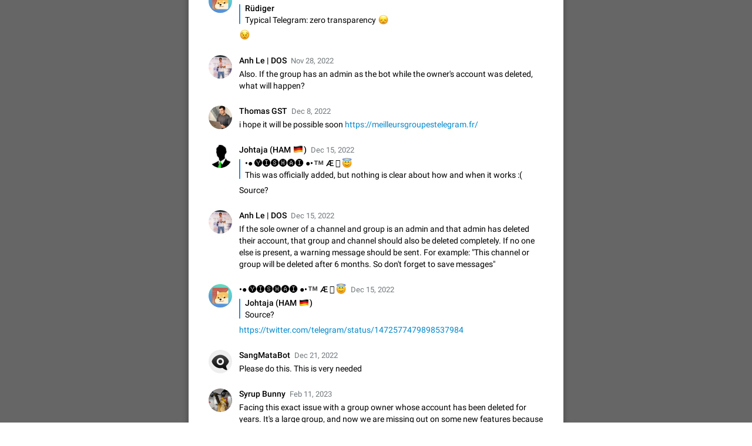

--- FILE ---
content_type: text/html; charset=utf-8
request_url: https://bugs.telegram.org/c/772/108
body_size: 19781
content:
<!DOCTYPE html>
<html>
  <head>
    <meta charset="utf-8">
    <title>Bugs and Suggestions</title>
    <meta name="viewport" content="width=device-width, initial-scale=1.0, minimum-scale=1.0, maximum-scale=1.0, user-scalable=no" />
<meta name="format-detection" content="telephone=no" />
<meta http-equiv="X-UA-Compatible" content="IE=edge" />
<meta name="MobileOptimized" content="176" />
<meta name="HandheldFriendly" content="True" /><meta name="twitter:card" content="summary"></meta>
<meta property="og:title" content="Transfer ownership if creator account was deleted">
<meta property="og:description" content="Option to transfer ownership in groups and channels if the creator was deleted so the first admin with all permissions will become a creator&#33; 
Thumbs up if you want this to happen 👍
App: all">

    <link rel="shortcut icon" href="/img/bt_favicon.ico" type="image/x-icon" />
<link rel="mask-icon" href="/img/bt_icon.svg" color="#238fe1">
    <script>document.cookie="stel_dt="+encodeURIComponent((new Date).getTimezoneOffset())+";path=/;max-age=31536000;samesite=None;secure"</script>
    <script>
try {
var a = document.createElement('a'), layer_url;
a.href = location.href;
layer_url = location.pathname.replace(/^\/+|\/+$/g, '');
a.pathname = "\/";
a.search = '?l=' + encodeURIComponent(layer_url);
if (window.history && history.state && history.state.u && /[\?&]l=/.test(history.state.u) && history.state.u != a.href) {
var xhr = new XMLHttpRequest();
xhr.open('GET', history.state.u);
xhr.onreadystatechange = function() {
  if (xhr.readyState == 4) {
    if (typeof xhr.responseBody == 'undefined' && xhr.responseText) {
      var html = xhr.responseText;
      html = html.replace('<html', '<html style="display:none"');
      document.write(html);
      document.close();
    }
  }
};
xhr.withCredentials = true;
xhr.send();
document.write('<style>*{display:none!important}</style>');
document.close();
document.open();
console.log('xhr reload from history.state');
} }catch(e){}
</script>
    <link href="//telegram.org/css/font-roboto.css?1" rel="stylesheet" type="text/css">
    <link href="//telegram.org/css/bootstrap.min.css?3" rel="stylesheet">
    <link href="//telegram.org/css/bootstrap-extra.css?2" rel="stylesheet">
    <link href="/css/telegram.css?249" rel="stylesheet">
<link href="/css/bugtracker.css?72" rel="stylesheet">
<link href="/css/bugtracker-bugs.css?4" rel="stylesheet">
<link href="/css/contest-zoo.css?7" rel="stylesheet">
<link href="/css/jquery-ui.min.css?1" rel="stylesheet">
<link href="/css/codemirror.css?1" rel="stylesheet">

  </head>
  <body class="emoji_image no-transition">
      <svg xmlns="http://www.w3.org/2000/svg" style="display:none">
    <defs>
      <path id="icon-like" d="m16 14h-1.6c-.44 0-.8-.35-.8-.78v-7c0-.43.36-.78.8-.78h1.6zm-15.86-5.54c-.09-.19-.14-.4-.14-.62v-.84c0-.86.72-1.56 1.6-1.56h4.4l-.74-3.61c-.04-.17-.01-.36.07-.52.18-.35.41-.66.7-.94l.37-.37 5.13 4.99c.3.29.47.69.47 1.1v6.09c0 1-.84 1.82-1.87 1.82h-6.48c-.57 0-1.09-.29-1.38-.75z"/>
      <path id="icon-dislike" d="m16 0h-1.6c-.4 0-.8.3-.8.8v7c0 .4.4.8.8.8h1.6zm-15.9 5.5c-.1.2-.1.4-.1.7v.8c0 .9.7 1.6 1.6 1.6h4.4l-.7 3.6c-.1.1-.1.3 0 .5.2.3.4.7.7.9l.4.4 5.1-5c.3-.3.5-.7.5-1.1v-6.1c0-1-.8-1.8-1.9-1.8h-6.5c-.5 0-1 .3-1.3.8z"/>
      <path id="icon-replies" d="m5.951.078-.072.061-5.73 5.911c-.192.198-.214.5-.066.723l.063.079 5.731 6.007c.088.091.209.143.336.143.228 0 .417-.164.457-.38l.006-.072v-3.374c.106-.006.211-.01.318-.013l.319-.004c2.919 0 5.42.819 7.179 2.457.121-.075.284-.109.463-.124l.045.263c-.511-3.167-1.332-4.236-2.573-5.476-1.348-1.345-3.132-2.19-5.353-2.536l-.397-.056v-3.225c0-.126-.051-.246-.141-.333-.161-.157-.406-.173-.585-.051z"/>
      <path id="icon-subscribe" d="m9.47 14c.07.16.12.32.12.5c0 .83-.9 1.5-2 1.5c-1.11 0-2-.67-2-1.5c0-.18.04-.34.11-.5zm-1.88-14c.55 0 1 .45 1 1v.1c2.28.46 4 2.48 4 4.9v4l1.29 1.29c.39.39.39 1.03 0 1.42c-.19.18-.44.29-.71.29h-11.17c-.55 0-1-.45-1-1c0-.27.11-.52.29-.71l1.3-1.29v-4c0-2.42 1.71-4.44 4-4.9v-.1c0-.55.44-1 1-1z"/>
      <path id="icon-trending" d="m7.5 11.96-3.62 2.14c-.4.24-.92.1-1.15-.3-.11-.18-.15-.4-.1-.61l.91-4.1-3.15-2.79c-.35-.31-.38-.84-.07-1.19.14-.16.33-.26.54-.28l4.19-.4 1.68-3.86c.18-.42.68-.62 1.1-.43.2.08.36.24.44.43l1.68 3.86 4.19.4c.46.05.8.46.75.92-.02.21-.12.41-.28.55l-3.15 2.79.91 4.1c.1.46-.18.91-.64 1.01-.2.04-.42.01-.61-.1z"></path>
      <path id="icon-copy" d="m17.8 13.3c.7 0 1.2.5 1.2 1.2v1c0 3.6-2.9 6.5-6.5 6.5s-6.5-2.9-6.5-6.5v-1c0-.7.5-1.2 1.2-1.2s1.2.5 1.2 1.2v1c0 2.3 1.8 4.1 4.1 4.1s4.1-1.8 4.1-4.1v-1c0-.7.5-1.2 1.2-1.2zm-5.3-5.3c.7 0 1.3.6 1.3 1.3v5.4c0 .7-.6 1.3-1.3 1.3s-1.3-.6-1.3-1.3v-5.4c0-.7.6-1.3 1.3-1.3zm0-6c3.6 0 6.5 2.9 6.5 6.5v1c0 .7-.5 1.2-1.2 1.2s-1.2-.5-1.2-1.2v-1c0-2.3-1.8-4.1-4.1-4.1s-4.1 1.8-4.1 4.1v1c0 .7-.5 1.2-1.2 1.2s-1.2-.5-1.2-1.2v-1c0-3.6 2.9-6.5 6.5-6.5z" transform="matrix(.70710678 .70710678 -.70710678 .70710678 9.146447 -8.324116)"/>
      <g id="icon-arrow" fill-rule="evenodd"><rect height="2" rx="1" width="13" x="5" y="11"/><rect height="2.2" rx="1.1" transform="rotate(135 18 12.1)" width="10" x="16.9" y="11"/><rect height="2.2" rx="1.1" transform="rotate(-135, 18, 11.9)" width="10" x="16.9" y="10.8"/></g>
      <g id="icon-close" fill-rule="evenodd"><rect id="icon-part1" height="16" rx="1.05" transform="rotate(-45 12 12)" width="2.1" x="10.95" y="3.95"/><use transform="rotate(90 12 12)" xlink:href="#icon-part1"/></g>
      <g id="icon-layer-close" fill-rule="evenodd"><rect id="icon-part2" height="19" rx="1.25" transform="rotate(-45 12 12)" width="2.5" x="10.75" y="2.25"/><use transform="rotate(90 12 12)" xlink:href="#icon-part2"/></g>
      <g id="icon-dd" fill-rule="evenodd"><path d="m.78.69c-.38.33-.42.91-.08 1.29.02.03.05.06.08.08l4.81 4.25c.44.4 1.11.4 1.55 0 .38-.33.42-.91.08-1.29-.02-.03-.05-.06-.08-.08l-4.81-4.25c-.44-.4-1.11-.4-1.55 0z"/><path d="m12.14.69c.38.33.42.91.08 1.29-.02.03-.05.06-.08.08l-4.81 4.25c-.44.4-1.11.4-1.55 0-.38-.33-.42-.91-.08-1.29.02-.03.05-.06.08-.08l4.81-4.25c.44-.4 1.11-.4 1.55 0z"/></g>
    </defs>
  </svg>
    <div id="aj_progress" class="progress-bar"></div>
    <div class="popup-container hide" id="layer-popup-container"><section class="bt-layer-content bt-layer-blocks popup-no-close">
  <div class="bt-layer-block">
    <div class="bt-layer-side-buttons">
      <a href="/" data-layer-close class="bt-layer-side-button bt-layer-close"><svg class="icon"><use xlink:href="#icon-layer-close"/></svg></a>
          <span class="bt-layer-side-button bt-menu-wrap bt-dropdown-wrap">
      <span class="bt-menu-btn bt-dropdown dropdown-toggle" data-toggle="dropdown"></span>
      <span class="dropdown-menu">
        <ul class="dropdown-menu">
          <li><a href="https://bugs.telegram.org/c/772" class="bt-dropdown-item bt-issue-copy-link" data-copy="https://bugs.telegram.org/c/772">Copy Link</a></li>
        </ul>
      </span>
    </span>
    </div>
    <div class="bt-issue-title-wrap">
      <div class="bt-issue-title">
        <span class="cd-author">Transfer ownership if creator account was deleted</span>
      </div>
    </div>
    <div class="bt-issue-label">
      <span class="bt-issue-author"><span dir="auto">•● 🅨🅘🅢🅗🅐🅘 ●•<i class="emoji" style="background-image:url('//telegram.org/img/emoji/40/E284A2.png')"><b>™</b></i> Æ 𓂆 <i class="emoji" style="background-image:url('//telegram.org/img/emoji/40/F09F9887.png')"><b>😇</b></i></span></span>, <time datetime="2020-12-24T04:47:10+00:00">Dec 24, 2020 at 04:47</time>, edited 
    </div>
    
    <div class="bt-issue-tags">
      <a href="/?status=3" class="bt-status c-green">Fixed</a><a href="/?type=suggestions" class="bt-tag">Suggestion</a><a href="/?tag_ids=26" class="bt-tag">General</a>
    </div>
    <div class="bt-issue">
      <div class="bt-issue-body">
        <div class="bt-issue-text bt-markdown"><p>Option to transfer ownership in groups and channels if the creator was deleted so the first admin with all permissions will become a creator&#33; </p>
<p>Thumbs up if you want this to happen <i class="emoji" style="background-image:url('//telegram.org/img/emoji/40/F09F918D.png')"><b>👍</b></i></p>
<p>App: all</p></div>
        <div class="bt-issue-files"></div>
          <div class="bt-issue-actions">
    <div class="bt-issue-voting likes-wrap ">
      <span class="cd-issue-like bt-active-btn"><span class="value" data-value="1002">1002</span><svg class="icon"><use xlink:href="#icon-like"/></svg></span><!--
   --><span class="cd-issue-dislike bt-active-btn"><span class="value" data-value="23">23</span><svg class="icon"><use xlink:href="#icon-dislike"/></svg></span><!--
   --><!--
   --><a href="https://bugs.telegram.org/c/772" class="bt-issue-copy-link" data-copy="https://bugs.telegram.org/c/772"><svg class="icon"><use xlink:href="#icon-copy" transform="scale(0.85)" /></svg><span class="label">Copy link</span></a>
    </div>
  </div>
      </div>
      
    </div>
  </div>
  
  <div class="bt-layer-block">
      <div class="bt-comments-wrap">
    <div class="bt-comments-header"><div class="bt-header-tab" data-mode="public"><span class="bt-header-label">Comments</span><span class="bt-header-cnt">157</span></div></div>
    <div class="bt-comments"><div class="bt-comments-more" data-before="103">Show 86 more comments</div><div class="bt-comment" data-comment-id="103">
  <div class="bt-comment-box">
    <div class="bt-comment-photo"><span class="photo-char">N</span></div>
    <div class="bt-comment-body">
      
      
      <div class="bt-comment-author">
        <span class="bt-comment-author-name"><span dir="auto">Nikolay</span></span>
        <a href="/c/772/103" data-layer class="bt-comment-date bt-reply-btn"><time datetime="2022-11-28T23:00:13+00:00" title="Nov 28, 2022 at 23:00" class="short">Nov 28, 2022</time></a>
      </div>
      
      <div class="bt-comment-text">and what about a bot - if owner account of a bot was deleted - also the question</div>
      <div class="bt-issue-files"></div>
    </div>
  </div>
  
</div><div class="bt-comment" data-comment-id="104">
  <div class="bt-comment-box">
    <div class="bt-comment-photo"><img src="https://cdn4.telesco.pe/file/[base64].jpg" /></div>
    <div class="bt-comment-body">
      
      
      <div class="bt-comment-author">
        <span class="bt-comment-author-name"><span dir="auto">•● 🅨🅘🅢🅗🅐🅘 ●•<i class="emoji" style="background-image:url('//telegram.org/img/emoji/40/E284A2.png')"><b>™</b></i> Æ 𓂆 <i class="emoji" style="background-image:url('//telegram.org/img/emoji/40/F09F9887.png')"><b>😇</b></i></span></span>
        <a href="/c/772/104" data-layer class="bt-comment-date bt-reply-btn"><time datetime="2022-11-28T23:02:12+00:00" title="Nov 28, 2022 at 23:02" class="short">Nov 28, 2022</time></a>
      </div>
      <a href="/c/772/103" data-layer class="bt-comment-reply-content" data-comment-link="103">
  
  <div class="bt-comment-head"><span dir="auto">Nikolay</span></div>
  <div class="bt-comment-text">and what about a bot - if owner account of a bot was deleted - also the question</div>
</a>
      <div class="bt-comment-text">I don&#39;t believe so</div>
      <div class="bt-issue-files"></div>
    </div>
  </div>
  
</div><div class="bt-comment" data-comment-id="105">
  <div class="bt-comment-box">
    <div class="bt-comment-photo"><img src="https://cdn4.telesco.pe/file/[base64].jpg" /></div>
    <div class="bt-comment-body">
      
      
      <div class="bt-comment-author">
        <span class="bt-comment-author-name"><span dir="auto">•● 🅨🅘🅢🅗🅐🅘 ●•<i class="emoji" style="background-image:url('//telegram.org/img/emoji/40/E284A2.png')"><b>™</b></i> Æ 𓂆 <i class="emoji" style="background-image:url('//telegram.org/img/emoji/40/F09F9887.png')"><b>😇</b></i></span></span>
        <a href="/c/772/105" data-layer class="bt-comment-date bt-reply-btn"><time datetime="2022-11-28T23:02:22+00:00" title="Nov 28, 2022 at 23:02" class="short">Nov 28, 2022</time></a>
      </div>
      <a href="/c/772/102" data-layer class="bt-comment-reply-content" data-comment-link="102">
  
  <div class="bt-comment-head"><span dir="auto">Rüdiger</span></div>
  <div class="bt-comment-text">Typical Telegram: zero transparency <i class="emoji" style="background-image:url('//telegram.org/img/emoji/40/F09F989E.png')"><b>😞</b></i></div>
</a>
      <div class="bt-comment-text"><i class="emoji" style="background-image:url('//telegram.org/img/emoji/40/F09F98A3.png')"><b>😣</b></i></div>
      <div class="bt-issue-files"></div>
    </div>
  </div>
  
</div><div class="bt-comment" data-comment-id="106">
  <div class="bt-comment-box">
    <div class="bt-comment-photo"><img src="https://cdn5.telesco.pe/file/[base64].jpg" /></div>
    <div class="bt-comment-body">
      
      
      <div class="bt-comment-author">
        <span class="bt-comment-author-name"><span dir="auto">Anh Le | DOS</span></span>
        <a href="/c/772/106" data-layer class="bt-comment-date bt-reply-btn"><time datetime="2022-11-28T23:21:45+00:00" title="Nov 28, 2022 at 23:21" class="short">Nov 28, 2022</time></a>
      </div>
      
      <div class="bt-comment-text">Also. If the group has an admin as the bot while the owner&#39;s account was deleted, what will happen?</div>
      <div class="bt-issue-files"></div>
    </div>
  </div>
  
</div><div class="bt-comment" data-comment-id="107">
  <div class="bt-comment-box">
    <div class="bt-comment-photo"><img src="https://cdn4.telesco.pe/file/[base64].jpg" /></div>
    <div class="bt-comment-body">
      
      
      <div class="bt-comment-author">
        <span class="bt-comment-author-name"><span dir="auto">Thomas GST</span></span>
        <a href="/c/772/107" data-layer class="bt-comment-date bt-reply-btn"><time datetime="2022-12-08T20:39:18+00:00" title="Dec 8, 2022 at 20:39" class="short">Dec 8, 2022</time></a>
      </div>
      
      <div class="bt-comment-text">i hope it will be possible soon <a href="https://meilleursgroupestelegram.fr/" target="_blank" rel="noopener"  data-unsafe>https://meilleursgroupestelegram.fr/</a></div>
      <div class="bt-issue-files"></div>
    </div>
  </div>
  
</div><div class="bt-comment" data-comment-id="108">
  <div class="bt-comment-box">
    <div class="bt-comment-photo"><img src="https://cdn4.telesco.pe/file/[base64].jpg" /></div>
    <div class="bt-comment-body">
      
      
      <div class="bt-comment-author">
        <span class="bt-comment-author-name"><span dir="auto">Johtaja (HAM <i class="emoji" style="background-image:url('//telegram.org/img/emoji/40/F09F87A9F09F87AA.png')"><b>🇩🇪</b></i>)</span></span>
        <a href="/c/772/108" data-layer class="bt-comment-date bt-reply-btn"><time datetime="2022-12-15T10:31:05+00:00" title="Dec 15, 2022 at 10:31" class="short">Dec 15, 2022</time></a>
      </div>
      <a href="/c/772/101" data-layer class="bt-comment-reply-content" data-comment-link="101">
  
  <div class="bt-comment-head"><span dir="auto">•● 🅨🅘🅢🅗🅐🅘 ●•<i class="emoji" style="background-image:url('//telegram.org/img/emoji/40/E284A2.png')"><b>™</b></i> Æ 𓂆 <i class="emoji" style="background-image:url('//telegram.org/img/emoji/40/F09F9887.png')"><b>😇</b></i></span></div>
  <div class="bt-comment-text">This was officially added, but nothing is clear about how and when it works :(</div>
</a>
      <div class="bt-comment-text">Source?</div>
      <div class="bt-issue-files"></div>
    </div>
  </div>
  
</div><div class="bt-comment" data-comment-id="109">
  <div class="bt-comment-box">
    <div class="bt-comment-photo"><img src="https://cdn5.telesco.pe/file/[base64].jpg" /></div>
    <div class="bt-comment-body">
      
      
      <div class="bt-comment-author">
        <span class="bt-comment-author-name"><span dir="auto">Anh Le | DOS</span></span>
        <a href="/c/772/109" data-layer class="bt-comment-date bt-reply-btn"><time datetime="2022-12-15T10:39:59+00:00" title="Dec 15, 2022 at 10:39" class="short">Dec 15, 2022</time></a>
      </div>
      
      <div class="bt-comment-text">If the sole owner of a channel and group is an admin and that admin has deleted their account, that group and channel should also be deleted completely. If no one else is present, a warning message should be sent. For example: &quot;This channel or group will be deleted after 6 months. So don&#39;t forget to save messages&quot;</div>
      <div class="bt-issue-files"></div>
    </div>
  </div>
  
</div><div class="bt-comment" data-comment-id="110">
  <div class="bt-comment-box">
    <div class="bt-comment-photo"><img src="https://cdn4.telesco.pe/file/[base64].jpg" /></div>
    <div class="bt-comment-body">
      
      
      <div class="bt-comment-author">
        <span class="bt-comment-author-name"><span dir="auto">•● 🅨🅘🅢🅗🅐🅘 ●•<i class="emoji" style="background-image:url('//telegram.org/img/emoji/40/E284A2.png')"><b>™</b></i> Æ 𓂆 <i class="emoji" style="background-image:url('//telegram.org/img/emoji/40/F09F9887.png')"><b>😇</b></i></span></span>
        <a href="/c/772/110" data-layer class="bt-comment-date bt-reply-btn"><time datetime="2022-12-15T14:35:45+00:00" title="Dec 15, 2022 at 14:35" class="short">Dec 15, 2022</time></a>
      </div>
      <a href="/c/772/108" data-layer class="bt-comment-reply-content" data-comment-link="108">
  
  <div class="bt-comment-head"><span dir="auto">Johtaja (HAM <i class="emoji" style="background-image:url('//telegram.org/img/emoji/40/F09F87A9F09F87AA.png')"><b>🇩🇪</b></i>)</span></div>
  <div class="bt-comment-text">Source?</div>
</a>
      <div class="bt-comment-text"><a href="https://twitter.com/telegram/status/1472577479898537984" target="_blank" rel="noopener"  data-unsafe>https://twitter.com/telegram/status/1472577479898537984</a></div>
      <div class="bt-issue-files"></div>
    </div>
  </div>
  
</div><div class="bt-comment" data-comment-id="111">
  <div class="bt-comment-box">
    <div class="bt-comment-photo"><img src="https://cdn4.telesco.pe/file/[base64].jpg" /></div>
    <div class="bt-comment-body">
      
      
      <div class="bt-comment-author">
        <span class="bt-comment-author-name"><span dir="auto">SangMataBot</span></span>
        <a href="/c/772/111" data-layer class="bt-comment-date bt-reply-btn"><time datetime="2022-12-21T17:48:59+00:00" title="Dec 21, 2022 at 17:48" class="short">Dec 21, 2022</time></a>
      </div>
      
      <div class="bt-comment-text">Please do this. This is very needed</div>
      <div class="bt-issue-files"></div>
    </div>
  </div>
  
</div><div class="bt-comment" data-comment-id="112">
  <div class="bt-comment-box">
    <div class="bt-comment-photo"><img src="https://cdn1.telesco.pe/file/[base64].jpg" /></div>
    <div class="bt-comment-body">
      
      
      <div class="bt-comment-author">
        <span class="bt-comment-author-name"><span dir="auto">Syrup Bunny</span></span>
        <a href="/c/772/112" data-layer class="bt-comment-date bt-reply-btn"><time datetime="2023-02-11T22:17:14+00:00" title="Feb 11, 2023 at 22:17" class="short">Feb 11, 2023</time></a>
      </div>
      
      <div class="bt-comment-text">Facing this exact issue with a group owner whose account has been deleted for years. It&#39;s a large group, and now we are missing out on some new features because no new owner has ever been assigned.<br/><br/>It&#39;s really frustrating when group members are asking for features that admins can&#39;t provide because we can&#39;t transfer ownership in any way.</div>
      <div class="bt-issue-files"></div>
    </div>
  </div>
  
</div><div class="bt-comment" data-comment-id="113">
  <div class="bt-comment-box">
    <div class="bt-comment-photo"><img src="https://cdn4.telesco.pe/file/[base64].jpg" /></div>
    <div class="bt-comment-body">
      
      
      <div class="bt-comment-author">
        <span class="bt-comment-author-name"><span dir="auto">Barba Tang</span></span>
        <a href="/c/772/113" data-layer class="bt-comment-date bt-reply-btn"><time datetime="2023-02-25T18:10:01+00:00" title="Feb 25, 2023 at 18:10" class="short">Feb 25, 2023</time></a>
      </div>
      
      <div class="bt-comment-text">Please, add this feature. We have a group <a href="https://t.me/uned_lastablas" target="_blank" rel="noopener"  data-unsafe>https://t.me/uned_lastablas</a> for an university and the owner deleted his account years ago. We have tried reporting the group as porn, spam, etc but nothing works. We would like to have free its name and use it in other group.</div>
      <div class="bt-issue-files"></div>
    </div>
  </div>
  
</div><div class="bt-comments-more" data-after="113">Show next 61 comments</div></div>
    <div class="bt-comments-footer">
      
      <form class="cd-form cd-comment-form bt-comments-footer-form">
        <input type="hidden" name="issue_id" value="772" />
        
        
      </form>
    </div>
  </div>
  </div>
</section>
</div>
    <div id="aj_content"><div class="bt-container">
  <header>
  <div class="container">
    <div class="header-wrap">
      <div id="header-panel" class="header-panel">
        <div class="header-auth">
  <div class="header-auth-item"><a class="header-auth-link login-link" href="/auth">Login</a></div>
</div>
        <div class="header-breadcrumb header-breadcrumb-simple">
          <ol id="breadcrumb" class="header-nav breadcrumb"><li class="cd-logo"><a href="/"><i class="cd-icon"></i><span class="cd-logo-title">Bugs and Suggestions</span></a></li></ol>
        </div>
      </div>
    </div>
  </div>
</header><header class="bt-search-header sticky">
  <div class="sticky-box">
    <div class="container">
      <section class="bt-search">
        <form action="/" class="cd-form bt-main-search-form">
          <input type="hidden" name="type" value="" />
          <input type="hidden" name="sort" value="rate" />
          <div class="form-group">
            <div class="bt-form-input cd-form-select bt-select-query">
              <div class="select" data-name="filters" data-value="">
                <div class="select-enter"><svg class="icon"><use xlink:href="#icon-arrow"/></svg></div>
                <span class="select-clear"><svg class="icon"><use xlink:href="#icon-close"/></svg></span>
                <div class="selected-items">
                  
                  <input type="search" class="form-control cd-form-control" placeholder="Describe your issue or suggestion" name="query" value="" autocomplete="off" />
                </div>
                <div class="items-list"></div>
              </div>
            </div>
          </div>
        </form>
        <div class="bt-search-tabs">
          <span class="bt-search-tab">All</span><a href="/?type=issues&sort=rate" class="bt-search-tab">Issues</a><a href="/?type=suggestions&sort=rate" class="bt-search-tab">Suggestions</a><span class="bt-search-tabs-right"></span>
        </div>
      </section>
    </div>
  </div>
</header>
  <main class="container"><section class="cd-content with-trending">
    <span class="bt-sort-wrap" data-value="rate">
    <a class="bt-sort-item selected" data-value="rate">by rating</a>
    <a class="bt-sort-item" data-value="time">by time</a>
  </span><h3 class="bt-header" data-count="38216">38216 Cards</h3>
<a href="/c/203" data-layer class="bt-card-row trending" data-card-id="203">
  <div class="bt-card-thumb thumb-issue thumb-icon bumblebee thumb-color3"><span class="bt-card-thumb-status">Fixed</span></div>
  <div class="bt-card-row-body">
    <div class="bt-card-title">
      App&#39;s badge counter shows unread messages when all chats are read
    </div>
    <div class="bt-card-preview">Badge counters inside the app and on the app&#39;s icon may sometimes show unread messages while there are no unread chats in the list. Workaround Tap 10 times on the Settings tab icon &gt; Reindex Unread Counters.…</div>
    <div class="bt-issue-footer-wrap">
      <div class="bt-issue-footer">
        <time datetime="2020-11-12T22:16:24+00:00" title="Nov 12, 2020 at 22:16" class="short">Nov 12, 2020</time><span class="bt-card-status"></span><span class="add-info">Issue, iOS</span>
      </div>
      <div class="bt-issue-counters likes-wrap"><span class="cd-issue-replies"><span class="value">671</span><svg class="icon"><use xlink:href="#icon-replies"/></svg></span><span class="bt-issue-trending"><svg class="icon"><use xlink:href="#icon-trending"/></svg></span></div>
    </div>
  </div>
</a><a href="/c/14753" data-layer class="bt-card-row trending" data-card-id="14753">
  <div class="bt-card-thumb thumb-issue" style="background-image:url('https://telegra.ph/file/thumb/12ea8c825b7d3a6392840-542c1638b88025a84b.jpg')"><span class="bt-card-thumb-status">Fixed</span></div>
  <div class="bt-card-row-body">
    <div class="bt-card-title">
      Missing parts of message history
    </div>
    <div class="bt-card-preview"> Your help needed: The team needs help with app&#39;s logs. Messages are missing on mobile but visible on Telegram Web and Desktop. Notifications of new messages are received, but messages don&#39;t appear in…</div>
    <div class="bt-issue-footer-wrap">
      <div class="bt-issue-footer">
        <time datetime="2022-02-15T01:42:57+00:00" title="Feb 15, 2022 at 01:42" class="short">Feb 15, 2022</time><span class="bt-card-status"></span><span class="add-info">Issue, Android</span>
      </div>
      <div class="bt-issue-counters likes-wrap"><span class="cd-issue-replies"><span class="value">97</span><svg class="icon"><use xlink:href="#icon-replies"/></svg></span><span class="bt-issue-trending"><svg class="icon"><use xlink:href="#icon-trending"/></svg></span></div>
    </div>
  </div>
</a><a href="/c/746" data-layer class="bt-card-row trending" data-card-id="746">
  <div class="bt-card-thumb thumb-animal thumb-icon cock thumb-color2"><span class="bt-card-thumb-status">Added</span></div>
  <div class="bt-card-row-body">
    <div class="bt-card-title">
      About this platform
    </div>
    <div class="bt-card-preview"> All users are welcome to create new entries, view existing entries and vote on them. What is this for? This platform is a place where users can vote for feature suggestions for Telegram or report issues…</div>
    <div class="bt-issue-footer-wrap">
      <div class="bt-issue-footer">
        <time datetime="2020-12-23T14:57:58+00:00" title="Dec 23, 2020 at 14:57" class="short">Dec 23, 2020</time><span class="bt-card-status"><span class="add-info">Closed</span></span><span class="add-info">Tip</span>
      </div>
      <div class="bt-issue-counters likes-wrap"><span class="cd-issue-replies"><span class="value">85</span><svg class="icon"><use xlink:href="#icon-replies"/></svg></span><span class="bt-issue-trending"><svg class="icon"><use xlink:href="#icon-trending"/></svg></span></div>
    </div>
  </div>
</a><a href="/c/51349" data-layer class="bt-card-row trending" data-card-id="51349">
  <div class="bt-card-thumb thumb-issue" style="background-image:url('https://telegra.ph/file/thumb/6d1883cf34fc284036aef-8d81d3a74474c4ba56.jpg')"><span class="bt-card-thumb-status">Fixed</span></div>
  <div class="bt-card-row-body">
    <div class="bt-card-title">
      Android 16 issue loading chats and unresponsive widget
    </div>
    <div class="bt-card-preview">After Android 16 update, Telegram has not been working properly and keeps loading each chat for more than 30 seconds and the widget turns black and unresponsive every time I open the app and close it.…</div>
    <div class="bt-issue-footer-wrap">
      <div class="bt-issue-footer">
        <time datetime="2025-06-11T22:27:04+00:00" title="Jun 11, 2025 at 22:27" class="short">Jun 11, 2025</time><span class="bt-card-status"></span><span class="add-info">Issue, Android</span>
      </div>
      <div class="bt-issue-counters likes-wrap"><span class="cd-issue-replies"><span class="value">14</span><svg class="icon"><use xlink:href="#icon-replies"/></svg></span><span class="bt-issue-trending"><svg class="icon"><use xlink:href="#icon-trending"/></svg></span></div>
    </div>
  </div>
</a><a href="/c/36017" data-layer class="bt-card-row trending" data-card-id="36017">
  <div class="bt-card-thumb thumb-issue" style="background-image:url('https://telegra.ph/file/thumb/abd02301b9b12ba952466-8d21a45fb7cf7c1192.jpg')"><div class="bt-card-thumb-label">0:25</div><span class="bt-card-thumb-status">Fixed</span></div>
  <div class="bt-card-row-body">
    <div class="bt-card-title">
      No sound on live streams with Bluetooth headphones or AirPlay devices
    </div>
    <div class="bt-card-preview">No sound on live streams when using Bluetooth headphones. Sound on videos and audio works (as you see in the video). I&#39;ve tested different headphones. A friend of mine has a similar problem on an Android…</div>
    <div class="bt-issue-footer-wrap">
      <div class="bt-issue-footer">
        <time datetime="2024-01-08T00:11:26+00:00" title="Jan 8, 2024 at 00:11" class="short">Jan 8, 2024</time><span class="bt-card-status"></span><span class="add-info">Issue, iOS</span>
      </div>
      <div class="bt-issue-counters likes-wrap"><span class="cd-issue-replies"><span class="value">15</span><svg class="icon"><use xlink:href="#icon-replies"/></svg></span><span class="bt-issue-trending"><svg class="icon"><use xlink:href="#icon-trending"/></svg></span></div>
    </div>
  </div>
</a><a href="/c/55137" data-layer class="bt-card-row trending" data-card-id="55137">
  <div class="bt-card-thumb thumb-issue thumb-icon firebug thumb-color1"><span class="bt-card-thumb-status">Fixed</span></div>
  <div class="bt-card-row-body">
    <div class="bt-card-title">
      Telegram on iOS crashes when browsing stickers or gifs longer than 30 second
    </div>
    <div class="bt-card-preview">If you open the sticker/gif panel when entering a message, flip, twist, rotate, no matter how, but view them, 15-20 seconds - the application crashes. Steps to reproduce Entering a message; Click on the…</div>
    <div class="bt-issue-footer-wrap">
      <div class="bt-issue-footer">
        <time datetime="2025-10-14T13:46:45+00:00" title="Oct 14, 2025 at 13:46" class="short">Oct 14, 2025</time><span class="bt-card-status"></span><span class="add-info">Issue, iOS</span>
      </div>
      <div class="bt-issue-counters likes-wrap"><span class="cd-issue-replies"><span class="value">5</span><svg class="icon"><use xlink:href="#icon-replies"/></svg></span><span class="bt-issue-trending"><svg class="icon"><use xlink:href="#icon-trending"/></svg></span></div>
    </div>
  </div>
</a><a href="/c/58471" data-layer class="bt-card-row trending" data-card-id="58471">
  <div class="bt-card-thumb thumb-issue thumb-icon moth thumb-color7"><span class="bt-card-thumb-status">Fixed</span></div>
  <div class="bt-card-row-body">
    <div class="bt-card-title">
      Not possible to import WhatsApp chats on iOS
    </div>
    <div class="bt-card-preview">Steps to reproduce: 1. Export a WhatsApp Chat 2. In the share sheet select Telegram Current Result: The share sheet is stuck and nothing happens. Expected result: The share sheet loads the UI to import…</div>
    <div class="bt-issue-footer-wrap">
      <div class="bt-issue-footer">
        <time datetime="2026-01-12T10:17:21+00:00" title="Jan 12 at 10:17" class="short">Jan 12</time><span class="bt-card-status"></span><span class="add-info">Issue, iOS</span>
      </div>
      <div class="bt-issue-counters likes-wrap"><span class="cd-issue-replies"><span class="value">6</span><svg class="icon"><use xlink:href="#icon-replies"/></svg></span><span class="bt-issue-trending"><svg class="icon"><use xlink:href="#icon-trending"/></svg></span></div>
    </div>
  </div>
</a><a href="/c/56581" data-layer class="bt-card-row trending" data-card-id="56581">
  <div class="bt-card-thumb thumb-issue thumb-icon fulgoridae thumb-color5"><span class="bt-card-thumb-status">Fixed</span></div>
  <div class="bt-card-row-body">
    <div class="bt-card-title">
      Topic tab bar is always shown even when topic mode is switched to &quot;List&quot; / &quot;View as messages&quot;.
    </div>
    <div class="bt-card-preview">I updated Telegram from the App Store today to the latest version (12.2), and now in groups with topics it’s impossible to turn off or hide the side or top panel with the list of topics. Previously, in…</div>
    <div class="bt-issue-footer-wrap">
      <div class="bt-issue-footer">
        <time datetime="2025-11-16T12:16:03+00:00" title="Nov 16 at 12:16" class="short">Nov 16</time><span class="bt-card-status"></span><span class="add-info">Issue, iOS</span>
      </div>
      <div class="bt-issue-counters likes-wrap"><span class="bt-issue-trending"><svg class="icon"><use xlink:href="#icon-trending"/></svg></span></div>
    </div>
  </div>
</a><a href="/c/30207" data-layer class="bt-card-row" data-card-id="30207">
  <div class="bt-card-thumb thumb-feature thumb-icon currant thumb-color7"><span class="bt-card-thumb-status">Added</span></div>
  <div class="bt-card-row-body">
    <div class="bt-card-title">
      An option to disable the Stories feature
    </div>
    <div class="bt-card-preview">An option in the app settings to completely disable the Stories feature to reduce visual clutter. Official Response: Stories take up no extra space in the Telegram UI – but if you&#39;d prefer not to see…</div>
    <div class="bt-issue-footer-wrap">
      <div class="bt-issue-footer">
        <time datetime="2023-07-21T06:57:15+00:00" title="Jul 21, 2023 at 06:57" class="short">Jul 21, 2023</time><span class="bt-card-status"></span><span class="add-info">Suggestion, General</span>
      </div>
      <div class="bt-issue-counters likes-wrap"><span class="cd-issue-replies"><span class="value">1723</span><svg class="icon"><use xlink:href="#icon-replies"/></svg></span><span class=" cd-issue-like"><span class="value">7624</span><svg class="icon"><use xlink:href="#icon-like"/></svg></span></div>
    </div>
  </div>
</a><a href="/c/3944" data-layer class="bt-card-row" data-card-id="3944">
  <div class="bt-card-thumb thumb-feature" style="background-image:url('https://telegra.ph/file/thumb/7a8c5ab7b26d242b2f493-83a80a4487e69b7f21.jpg')"><span class="bt-card-thumb-status">Added</span></div>
  <div class="bt-card-row-body">
    <div class="bt-card-title">
      Shadowsocks proxy support
    </div>
    <div class="bt-card-preview">Add Built-in VMess, Shadowsocks, SSR, Trojan-GFW proxies support The ( vmess / vmess1 / ss / ssr / trojan ) proxy link in the message can be clicked</div>
    <div class="bt-issue-footer-wrap">
      <div class="bt-issue-footer">
        <time datetime="2021-04-11T11:06:27+00:00" title="Apr 11, 2021 at 11:06" class="short">Apr 11, 2021</time><span class="bt-card-status"></span><span class="add-info">Suggestion, General</span>
      </div>
      <div class="bt-issue-counters likes-wrap"><span class="cd-issue-replies"><span class="value">209</span><svg class="icon"><use xlink:href="#icon-replies"/></svg></span><span class=" cd-issue-like"><span class="value">6905</span><svg class="icon"><use xlink:href="#icon-like"/></svg></span></div>
    </div>
  </div>
</a><a href="/c/724" data-layer class="bt-card-row" data-card-id="724">
  <div class="bt-card-thumb thumb-feature thumb-icon carambola thumb-color4"><span class="bt-card-thumb-status">Added</span></div>
  <div class="bt-card-row-body">
    <div class="bt-card-title">
      Improve the ability to search chat history for Asian regional languages, such as Chinese and Japanese
    </div>
    <div class="bt-card-preview">Improve the ability to search chat history for Asian regional languages, such as Chinese and Japanese. Telegram&#39;s chat history search function is based on words, and is suitable for languages such as…</div>
    <div class="bt-issue-footer-wrap">
      <div class="bt-issue-footer">
        <time datetime="2020-12-23T08:56:29+00:00" title="Dec 23, 2020 at 08:56" class="short">Dec 23, 2020</time><span class="bt-card-status"></span><span class="add-info">Suggestion, General</span>
      </div>
      <div class="bt-issue-counters likes-wrap"><span class="cd-issue-replies"><span class="value">228</span><svg class="icon"><use xlink:href="#icon-replies"/></svg></span><span class=" cd-issue-like"><span class="value">3747</span><svg class="icon"><use xlink:href="#icon-like"/></svg></span></div>
    </div>
  </div>
</a><a href="/c/82" data-layer class="bt-card-row" data-card-id="82">
  <div class="bt-card-thumb thumb-feature thumb-icon banana thumb-color2"><span class="bt-card-thumb-status">Added</span></div>
  <div class="bt-card-row-body">
    <div class="bt-card-title">
      Silent sign up
    </div>
    <div class="bt-card-preview">A feature to join Telegram incognito, making the phone number privacy set to Nobody before creating a new account. Current users who have that number added to their contacts list will not get a new c…</div>
    <div class="bt-issue-footer-wrap">
      <div class="bt-issue-footer">
        <time datetime="2019-12-12T06:44:44+00:00" title="Dec 12, 2019 at 06:44" class="short">Dec 12, 2019</time><span class="bt-card-status"></span><span class="add-info">Suggestion</span>
      </div>
      <div class="bt-issue-counters likes-wrap"><span class="cd-issue-replies"><span class="value">216</span><svg class="icon"><use xlink:href="#icon-replies"/></svg></span><span class=" cd-issue-like"><span class="value">3437</span><svg class="icon"><use xlink:href="#icon-like"/></svg></span></div>
    </div>
  </div>
</a><a href="/c/15763" data-layer class="bt-card-row" data-card-id="15763">
  <div class="bt-card-thumb thumb-feature" style="background-image:url('https://telegra.ph/file/thumb/696b56fe76edb9110c03a-2f857f048da33b702a.jpg')"><span class="bt-card-thumb-status">Added</span></div>
  <div class="bt-card-row-body">
    <div class="bt-card-title">
      The sticker text is covered of the time of the message
    </div>
    <div class="bt-card-preview">The time of the message is displayed on the sticker. It is not comfortable to read sticker. It often happens that time covers part of the text on the sticker. And if the sticker is sent from the channel…</div>
    <div class="bt-issue-footer-wrap">
      <div class="bt-issue-footer">
        <time datetime="2022-03-20T11:48:52+00:00" title="Mar 20, 2022 at 11:48" class="short">Mar 20, 2022</time><span class="bt-card-status"></span><span class="add-info">Android, Suggestion</span>
      </div>
      <div class="bt-issue-counters likes-wrap"><span class="cd-issue-replies"><span class="value">83</span><svg class="icon"><use xlink:href="#icon-replies"/></svg></span><span class=" cd-issue-like"><span class="value">2563</span><svg class="icon"><use xlink:href="#icon-like"/></svg></span></div>
    </div>
  </div>
</a><a href="/c/2775" data-layer class="bt-card-row" data-card-id="2775">
  <div class="bt-card-thumb thumb-feature" style="background-image:url('https://telegra.ph/file/thumb/2320d5aaba534ba33185a-151d417d72aa41220f.jpg')"><div class="bt-card-thumb-label">1:52</div><span class="bt-card-thumb-status">Added</span></div>
  <div class="bt-card-row-body">
    <div class="bt-card-title">
      Emergency passcode to hide chats
    </div>
    <div class="bt-card-preview">Option to set an alternative passcode (&quot;double bottom&quot;) that either opens a limited set of chats, opens a different account, or destroys one of the connected accounts completely when entered. Use cases…</div>
    <div class="bt-issue-footer-wrap">
      <div class="bt-issue-footer">
        <time datetime="2021-02-27T23:18:55+00:00" title="Feb 27, 2021 at 23:18" class="short">Feb 27, 2021</time><span class="bt-card-status"></span><span class="add-info">Suggestion</span>
      </div>
      <div class="bt-issue-counters likes-wrap"><span class="cd-issue-replies"><span class="value">79</span><svg class="icon"><use xlink:href="#icon-replies"/></svg></span><span class=" cd-issue-like"><span class="value">1946</span><svg class="icon"><use xlink:href="#icon-like"/></svg></span></div>
    </div>
  </div>
</a><a href="/c/8013" data-layer class="bt-card-row" data-card-id="8013">
  <div class="bt-card-thumb thumb-feature thumb-icon java-apple thumb-color5"><span class="bt-card-thumb-status">Added</span></div>
  <div class="bt-card-row-body">
    <div class="bt-card-title">
      Chat permissions: Can Talk
    </div>
    <div class="bt-card-preview">Please add chat permission: Can Talk. How it works If it&#39;s enabled, user can talk in a voice chat. Otherwise user is muted. For users In apps it would be useful for chat owners - they will be able to…</div>
    <div class="bt-issue-footer-wrap">
      <div class="bt-issue-footer">
        <time datetime="2021-08-03T16:22:49+00:00" title="Aug 3, 2021 at 16:22" class="short">Aug 3, 2021</time><span class="bt-card-status"></span><span class="add-info">Suggestion, General</span>
      </div>
      <div class="bt-issue-counters likes-wrap"><span class="cd-issue-replies"><span class="value">77</span><svg class="icon"><use xlink:href="#icon-replies"/></svg></span><span class=" cd-issue-like"><span class="value">1743</span><svg class="icon"><use xlink:href="#icon-like"/></svg></span></div>
    </div>
  </div>
</a><a href="/c/11" data-layer class="bt-card-row" data-card-id="11">
  <div class="bt-card-thumb thumb-feature thumb-icon guava thumb-color3"><span class="bt-card-thumb-status">Added</span></div>
  <div class="bt-card-row-body">
    <div class="bt-card-title">
      Notify all group members
    </div>
    <div class="bt-card-preview">An option to notify all group members or admins using a special mention (e.g. @all and @admins). Use cases Important news and major updates in big communities.  Potential issues Some group admins already…</div>
    <div class="bt-issue-footer-wrap">
      <div class="bt-issue-footer">
        <time datetime="2019-11-04T12:27:14+00:00" title="Nov 4, 2019 at 12:27" class="short">Nov 4, 2019</time><span class="bt-card-status"></span><span class="add-info">Suggestion</span>
      </div>
      <div class="bt-issue-counters likes-wrap"><span class="cd-issue-replies"><span class="value">143</span><svg class="icon"><use xlink:href="#icon-replies"/></svg></span><span class=" cd-issue-like"><span class="value">1717</span><svg class="icon"><use xlink:href="#icon-like"/></svg></span></div>
    </div>
  </div>
</a><a href="/c/7941" data-layer class="bt-card-row" data-card-id="7941">
  <div class="bt-card-thumb thumb-feature thumb-icon papaya thumb-color5"><span class="bt-card-thumb-status">Added</span></div>
  <div class="bt-card-row-body">
    <div class="bt-card-title">
      Add &quot;Ban Users&quot; permission for admins of channels
    </div>
    <div class="bt-card-preview">In channels, admins can always ban users regardless of their permissions, it would be useful to remove the permission to ban users to some admins. Possible Solution - It could be added as sub-permission…</div>
    <div class="bt-issue-footer-wrap">
      <div class="bt-issue-footer">
        <time datetime="2021-08-01T10:03:28+00:00" title="Aug 1, 2021 at 10:03" class="short">Aug 1, 2021</time><span class="bt-card-status"></span><span class="add-info">Suggestion, General</span>
      </div>
      <div class="bt-issue-counters likes-wrap"><span class="cd-issue-replies"><span class="value">77</span><svg class="icon"><use xlink:href="#icon-replies"/></svg></span><span class=" cd-issue-like"><span class="value">1675</span><svg class="icon"><use xlink:href="#icon-like"/></svg></span></div>
    </div>
  </div>
</a><a href="/c/68" data-layer class="bt-card-row" data-card-id="68">
  <div class="bt-card-thumb thumb-feature thumb-icon plum thumb-color4"><span class="bt-card-thumb-status">Added</span></div>
  <div class="bt-card-row-body">
    <div class="bt-card-title">
      Unlimited favorite stickers
    </div>
    <div class="bt-card-preview">Increase the limit for favorite stickers. The current limit is five stickers. When you add another one, the first sticker is replaced. Use cases Choose a limited set of stickers which you will always…</div>
    <div class="bt-issue-footer-wrap">
      <div class="bt-issue-footer">
        <time datetime="2019-12-11T12:13:15+00:00" title="Dec 11, 2019 at 12:13" class="short">Dec 11, 2019</time><span class="bt-card-status"></span><span class="add-info">Suggestion</span>
      </div>
      <div class="bt-issue-counters likes-wrap"><span class="cd-issue-replies"><span class="value">94</span><svg class="icon"><use xlink:href="#icon-replies"/></svg></span><span class=" cd-issue-like"><span class="value">1460</span><svg class="icon"><use xlink:href="#icon-like"/></svg></span></div>
    </div>
  </div>
</a><a href="/c/383" data-layer class="bt-card-row" data-card-id="383">
  <div class="bt-card-thumb thumb-feature thumb-icon pear fixed thumb-color7"><span class="bt-card-thumb-status">Added</span></div>
  <div class="bt-card-row-body">
    <div class="bt-card-title">
      Choose a different default folder instead of &quot;All Chats&quot;
    </div>
    <div class="bt-card-preview"> This feature is available as part of Telegram Premium. An option to pin one of your folders as the main folder instead of All Chats. When you open the app, it would show you the folder you chose. Pressing…</div>
    <div class="bt-issue-footer-wrap">
      <div class="bt-issue-footer">
        <time datetime="2020-11-16T23:32:01+00:00" title="Nov 16, 2020 at 23:32" class="short">Nov 16, 2020</time><span class="bt-card-status"><span class="add-info">Fixed</span></span><span class="add-info">Suggestion</span>
      </div>
      <div class="bt-issue-counters likes-wrap"><span class="cd-issue-replies"><span class="value">99</span><svg class="icon"><use xlink:href="#icon-replies"/></svg></span><span class=" cd-issue-like"><span class="value">1451</span><svg class="icon"><use xlink:href="#icon-like"/></svg></span></div>
    </div>
  </div>
</a><a href="/c/47089" data-layer class="bt-card-row" data-card-id="47089">
  <div class="bt-card-thumb thumb-issue thumb-icon colorado-potato-larvae fixed thumb-color1"><span class="bt-card-thumb-status">Fixed</span></div>
  <div class="bt-card-row-body">
    <div class="bt-card-title">
      Live streams have low speed audio resulting in almost no sound
    </div>
    <div class="bt-card-preview">Since the latest stable update, audio from Live Streams is missing. The audio track is actually slightly audible if you max out the volume of your device, but it will be barely noticeable, and feels extremely…</div>
    <div class="bt-issue-footer-wrap">
      <div class="bt-issue-footer">
        <time datetime="2025-01-04T17:29:31+00:00" title="Jan 4, 2025 at 17:29" class="short">Jan 4, 2025</time><span class="bt-card-status"><span class="add-info">Fixed</span></span><span class="add-info">Issue, iOS</span>
      </div>
      <div class="bt-issue-counters likes-wrap"><span class="cd-issue-replies"><span class="value">29</span><svg class="icon"><use xlink:href="#icon-replies"/></svg></span><span class=" cd-issue-like"><span class="value">1362</span><svg class="icon"><use xlink:href="#icon-like"/></svg></span></div>
    </div>
  </div>
</a><a href="/c/1050" data-layer class="bt-card-row" data-card-id="1050">
  <div class="bt-card-thumb thumb-feature fixed" style="background-image:url('https://telegra.ph/file/thumb/20212d5f1082687d28079-81467b3f3e3068afbe.jpg')"><span class="bt-card-thumb-status">Added</span></div>
  <div class="bt-card-row-body">
    <div class="bt-card-title">
      Partial reply
    </div>
    <div class="bt-card-preview">Reply only on parts of a message. This would be very useful, if someone wrote a very long message and you only want to refer to one or two sentences - or even only one or a few words.  If you click on…</div>
    <div class="bt-issue-footer-wrap">
      <div class="bt-issue-footer">
        <time datetime="2021-01-23T21:44:26+00:00" title="Jan 23, 2021 at 21:44" class="short">Jan 23, 2021</time><span class="bt-card-status"><span class="add-info">Fixed</span></span><span class="add-info">Suggestion, General</span>
      </div>
      <div class="bt-issue-counters likes-wrap"><span class="cd-issue-replies"><span class="value">76</span><svg class="icon"><use xlink:href="#icon-replies"/></svg></span><span class=" cd-issue-like"><span class="value">1341</span><svg class="icon"><use xlink:href="#icon-like"/></svg></span></div>
    </div>
  </div>
</a><a href="/c/65" data-layer class="bt-card-row" data-card-id="65">
  <div class="bt-card-thumb thumb-feature thumb-icon physalis thumb-color1"><span class="bt-card-thumb-status">Added</span></div>
  <div class="bt-card-row-body">
    <div class="bt-card-title">
      Disable &quot;New Contact Joined&quot; chats
    </div>
    <div class="bt-card-preview">Users receive a notification when one of their contacts becomes available on Telegram. It is currently possible to disable the notification: the new chats will appear in the list without sending a notification.…</div>
    <div class="bt-issue-footer-wrap">
      <div class="bt-issue-footer">
        <time datetime="2019-12-11T11:23:35+00:00" title="Dec 11, 2019 at 11:23" class="short">Dec 11, 2019</time><span class="bt-card-status"></span><span class="add-info">Suggestion, General</span>
      </div>
      <div class="bt-issue-counters likes-wrap"><span class="cd-issue-replies"><span class="value">100</span><svg class="icon"><use xlink:href="#icon-replies"/></svg></span><span class=" cd-issue-like"><span class="value">1297</span><svg class="icon"><use xlink:href="#icon-like"/></svg></span></div>
    </div>
  </div>
</a><a href="/c/16550" data-layer class="bt-card-row" data-card-id="16550">
  <div class="bt-card-thumb thumb-feature thumb-icon pumpkin thumb-color6"><span class="bt-card-thumb-status">Added</span></div>
  <div class="bt-card-row-body">
    <div class="bt-card-title">
      Allow adding Bots (Web Apps) to the Attachment Menu to all bots
    </div>
    <div class="bt-card-preview">Now only selected bots can be added to the Attachment Menu. But as a developer of inline bots, I see this as a barrier to make telegram a better messenger Let users decide, what they want to see in their…</div>
    <div class="bt-issue-footer-wrap">
      <div class="bt-issue-footer">
        <time datetime="2022-04-17T13:06:37+00:00" title="Apr 17, 2022 at 13:06" class="short">Apr 17, 2022</time><span class="bt-card-status"></span><span class="add-info">Suggestion, General</span>
      </div>
      <div class="bt-issue-counters likes-wrap"><span class="cd-issue-replies"><span class="value">25</span><svg class="icon"><use xlink:href="#icon-replies"/></svg></span><span class=" cd-issue-like"><span class="value">1258</span><svg class="icon"><use xlink:href="#icon-like"/></svg></span></div>
    </div>
  </div>
</a><a href="/c/19148" data-layer class="bt-card-row" data-card-id="19148">
  <div class="bt-card-thumb thumb-issue" style="background-image:url('https://telegra.ph/file/thumb/9706892a7cf530bdf5711-1ca16313df635e92e2.jpg')"><span class="bt-card-thumb-status">Fixed</span></div>
  <div class="bt-card-row-body">
    <div class="bt-card-title">
      Telegram&#39;s Message Limit: Old Messages Gone Forever
    </div>
    <div class="bt-card-preview">When the message count reaches a million, old messages disappear. Steps to reproduce 1. Be an active Telegram user 2. Wait until the coveted number of incoming/outgoing messages is reached. 3. Eh, it&#39;s…</div>
    <div class="bt-issue-footer-wrap">
      <div class="bt-issue-footer">
        <time datetime="2022-07-19T18:47:23+00:00" title="Jul 19, 2022 at 18:47" class="short">Jul 19, 2022</time><span class="bt-card-status"></span><span class="add-info">Issue, General</span>
      </div>
      <div class="bt-issue-counters likes-wrap"><span class="cd-issue-replies"><span class="value">88</span><svg class="icon"><use xlink:href="#icon-replies"/></svg></span><span class=" cd-issue-like"><span class="value">1204</span><svg class="icon"><use xlink:href="#icon-like"/></svg></span></div>
    </div>
  </div>
</a><a href="/c/46474" data-layer class="bt-card-row" data-card-id="46474">
  <div class="bt-card-thumb thumb-issue thumb-icon snail thumb-color2"><span class="bt-card-thumb-status">Fixed</span></div>
  <div class="bt-card-row-body">
    <div class="bt-card-title">
      Incorrect Search Ban for Quality channels
    </div>
    <div class="bt-card-preview">Incorrect Search Ban on one of The Largest Telegram Channel Steps to reproduce My Channel @Funny is one of the largest English Entertainment channel with Over 250K Subscribers &amp; great Engagement. But…</div>
    <div class="bt-issue-footer-wrap">
      <div class="bt-issue-footer">
        <time datetime="2024-12-15T15:15:12+00:00" title="Dec 15, 2024 at 15:15" class="short">Dec 15, 2024</time><span class="bt-card-status"></span><span class="add-info">Issue, Android</span>
      </div>
      <div class="bt-issue-counters likes-wrap"><span class="cd-issue-replies"><span class="value">84</span><svg class="icon"><use xlink:href="#icon-replies"/></svg></span><span class=" cd-issue-like"><span class="value">1134</span><svg class="icon"><use xlink:href="#icon-like"/></svg></span></div>
    </div>
  </div>
</a><a href="/c/406" data-layer class="bt-card-row" data-card-id="406">
  <div class="bt-card-thumb thumb-feature thumb-icon cloudberry fixed thumb-color6"><span class="bt-card-thumb-status">Added</span></div>
  <div class="bt-card-row-body">
    <div class="bt-card-title">
      Alternate profile pictures
    </div>
    <div class="bt-card-preview">When setting a profile picture or video that&#39;s only visible to contacts (or certain users, groups etc.), allow choosing an alternate picture or video that will be shown to everyone else.  Use cases -…</div>
    <div class="bt-issue-footer-wrap">
      <div class="bt-issue-footer">
        <time datetime="2020-11-17T16:48:43+00:00" title="Nov 17, 2020 at 16:48" class="short">Nov 17, 2020</time><span class="bt-card-status"><span class="add-info">Fixed</span></span><span class="add-info">Suggestion</span>
      </div>
      <div class="bt-issue-counters likes-wrap"><span class="cd-issue-replies"><span class="value">64</span><svg class="icon"><use xlink:href="#icon-replies"/></svg></span><span class=" cd-issue-like"><span class="value">1118</span><svg class="icon"><use xlink:href="#icon-like"/></svg></span></div>
    </div>
  </div>
</a><a href="/c/23899" data-layer class="bt-card-row" data-card-id="23899">
  <div class="bt-card-thumb thumb-feature thumb-icon mangosteen thumb-color3"><span class="bt-card-thumb-status">Added</span></div>
  <div class="bt-card-row-body">
    <div class="bt-card-title">
      Armenian language official translation in telegram
    </div>
    <div class="bt-card-preview">Dear Telegram administration. We ask you to make the translation of the Armenian language official in telegram. Not a few people speak Armenian, and a full-fledged Armenian segment has already formed…</div>
    <div class="bt-issue-footer-wrap">
      <div class="bt-issue-footer">
        <time datetime="2023-01-08T19:21:40+00:00" title="Jan 8, 2023 at 19:21" class="short">Jan 8, 2023</time><span class="bt-card-status"></span><span class="add-info">Suggestion, General</span>
      </div>
      <div class="bt-issue-counters likes-wrap"><span class="cd-issue-replies"><span class="value">209</span><svg class="icon"><use xlink:href="#icon-replies"/></svg></span><span class=" cd-issue-like"><span class="value">1069</span><svg class="icon"><use xlink:href="#icon-like"/></svg></span></div>
    </div>
  </div>
</a><a href="/c/755" data-layer class="bt-card-row" data-card-id="755">
  <div class="bt-card-thumb thumb-feature thumb-icon strawberry fixed thumb-color3"><span class="bt-card-thumb-status">Added</span></div>
  <div class="bt-card-row-body">
    <div class="bt-card-title">
      Add Instant View to Telegram Desktop
    </div>
    <div class="bt-card-preview">Add Instant View to Telegram Desktop. The feature is there right now for MacOS Telegram App, but missing from regular Telegram Desktop. Preferably, it should open an article in the existing telegram window…</div>
    <div class="bt-issue-footer-wrap">
      <div class="bt-issue-footer">
        <time datetime="2020-12-23T17:11:18+00:00" title="Dec 23, 2020 at 17:11" class="short">Dec 23, 2020</time><span class="bt-card-status"><span class="add-info">Fixed</span></span><span class="add-info">Suggestion, Telegram Desktop</span>
      </div>
      <div class="bt-issue-counters likes-wrap"><span class="cd-issue-replies"><span class="value">58</span><svg class="icon"><use xlink:href="#icon-replies"/></svg></span><span class=" cd-issue-like"><span class="value">1028</span><svg class="icon"><use xlink:href="#icon-like"/></svg></span></div>
    </div>
  </div>
</a><a href="/c/1964" data-layer class="bt-card-row" data-card-id="1964">
  <div class="bt-card-thumb thumb-feature thumb-icon carambola thumb-color4"><span class="bt-card-thumb-status">Added</span></div>
  <div class="bt-card-row-body">
    <div class="bt-card-title">
      Better global search
    </div>
    <div class="bt-card-preview">Make global search a place to find all communities in channels and public chats.</div>
    <div class="bt-issue-footer-wrap">
      <div class="bt-issue-footer">
        <time datetime="2021-02-09T02:25:07+00:00" title="Feb 9, 2021 at 02:25" class="short">Feb 9, 2021</time><span class="bt-card-status"></span><span class="add-info">Suggestion, Android</span>
      </div>
      <div class="bt-issue-counters likes-wrap"><span class="cd-issue-replies"><span class="value">52</span><svg class="icon"><use xlink:href="#icon-replies"/></svg></span><span class=" cd-issue-like"><span class="value">1022</span><svg class="icon"><use xlink:href="#icon-like"/></svg></span></div>
    </div>
  </div>
</a><a href="/c/1035" data-layer class="bt-card-row" data-card-id="1035">
  <div class="bt-card-thumb thumb-feature thumb-icon strawberry thumb-color3"><span class="bt-card-thumb-status">Added</span></div>
  <div class="bt-card-row-body">
    <div class="bt-card-title">
      Allow site owners to make their own Instant View templates
    </div>
    <div class="bt-card-preview">Instant View templates are currently created and maintained by Telegram, the list of supported websites is expanded gradually. Some site owners would like to get IV support for their websites sooner.…</div>
    <div class="bt-issue-footer-wrap">
      <div class="bt-issue-footer">
        <time datetime="2021-01-23T17:41:56+00:00" title="Jan 23, 2021 at 17:41" class="short">Jan 23, 2021</time><span class="bt-card-status"></span><span class="add-info">Suggestion, General</span>
      </div>
      <div class="bt-issue-counters likes-wrap"><span class="cd-issue-replies"><span class="value">60</span><svg class="icon"><use xlink:href="#icon-replies"/></svg></span><span class=" cd-issue-like"><span class="value">1017</span><svg class="icon"><use xlink:href="#icon-like"/></svg></span></div>
    </div>
  </div>
</a><a href="/c/772" data-layer class="bt-card-row" data-card-id="772">
  <div class="bt-card-thumb thumb-feature thumb-icon honeysuckle fixed thumb-color4"><span class="bt-card-thumb-status">Added</span></div>
  <div class="bt-card-row-body">
    <div class="bt-card-title">
      Transfer ownership if creator account was deleted
    </div>
    <div class="bt-card-preview">Option to transfer ownership in groups and channels if the creator was deleted so the first admin with all permissions will become a creator&#33;  Thumbs up if you want this to happen <i class="emoji" style="background-image:url('//telegram.org/img/emoji/40/F09F918D.png')"><b>👍</b></i> App: all</div>
    <div class="bt-issue-footer-wrap">
      <div class="bt-issue-footer">
        <time datetime="2020-12-24T04:47:10+00:00" title="Dec 24, 2020 at 04:47" class="short">Dec 24, 2020</time><span class="bt-card-status"><span class="add-info">Fixed</span></span><span class="add-info">Suggestion, General</span>
      </div>
      <div class="bt-issue-counters likes-wrap"><span class="cd-issue-replies"><span class="value">157</span><svg class="icon"><use xlink:href="#icon-replies"/></svg></span><span class=" cd-issue-like"><span class="value">979</span><svg class="icon"><use xlink:href="#icon-like"/></svg></span></div>
    </div>
  </div>
</a><a href="/c/24621" data-layer class="bt-card-row" data-card-id="24621">
  <div class="bt-card-thumb thumb-feature thumb-icon papaya thumb-color5"><span class="bt-card-thumb-status">Added</span></div>
  <div class="bt-card-row-body">
    <div class="bt-card-title">
      No one open the video in the groups conversations without the admins permission
    </div>
    <div class="bt-card-preview">During the meeting conversations in telegram, some members want to speak so when we open the Microphone for them to speak, they open video with sexual content. This leads to annoy the members and they…</div>
    <div class="bt-issue-footer-wrap">
      <div class="bt-issue-footer">
        <time datetime="2023-01-30T19:42:55+00:00" title="Jan 30, 2023 at 19:42" class="short">Jan 30, 2023</time><span class="bt-card-status"></span><span class="add-info">Android, Suggestion</span>
      </div>
      <div class="bt-issue-counters likes-wrap"><span class="cd-issue-replies"><span class="value">27</span><svg class="icon"><use xlink:href="#icon-replies"/></svg></span><span class=" cd-issue-like"><span class="value">957</span><svg class="icon"><use xlink:href="#icon-like"/></svg></span></div>
    </div>
  </div>
</a><a href="/c/44987" data-layer class="bt-card-row" data-card-id="44987">
  <div class="bt-card-thumb thumb-issue fixed" style="background-image:url('https://telegra.ph/file/thumb/2ac7cfdb172a72e9ab3bf-4ff5dea48171c20248.jpg')"><span class="bt-card-thumb-status">Fixed</span></div>
  <div class="bt-card-row-body">
    <div class="bt-card-title">
      Status displaying issue for iranian numbers
    </div>
    <div class="bt-card-preview">Title: Unreasonable Restrictions on Iranian Accounts Description: Viewing Premium Statuses: Non-premium Iranian accounts cannot see the statuses of premium users. However, purchasing a premium subscription…</div>
    <div class="bt-issue-footer-wrap">
      <div class="bt-issue-footer">
        <time datetime="2024-10-26T19:45:21+00:00" title="Oct 26, 2024 at 19:45" class="short">Oct 26, 2024</time><span class="bt-card-status"><span class="add-info">Fixed</span></span><span class="add-info">Issue, Android</span>
      </div>
      <div class="bt-issue-counters likes-wrap"><span class="cd-issue-replies"><span class="value">80</span><svg class="icon"><use xlink:href="#icon-replies"/></svg></span><span class=" cd-issue-like"><span class="value">935</span><svg class="icon"><use xlink:href="#icon-like"/></svg></span></div>
    </div>
  </div>
</a><a href="/c/21941" data-layer class="bt-card-row" data-card-id="21941">
  <div class="bt-card-thumb thumb-feature" style="background-image:url('https://telegra.ph/file/thumb/3364c1910c0e849103a7d-0f98cdcee670526018.jpg')"><span class="bt-card-thumb-status">Added</span></div>
  <div class="bt-card-row-body">
    <div class="bt-card-title">
      Proper support for inline video messages fro bots
    </div>
    <div class="bt-card-preview">Proper support for Video Notes (aka round videos) in inline mode for bots</div>
    <div class="bt-issue-footer-wrap">
      <div class="bt-issue-footer">
        <time datetime="2022-11-09T03:43:46+00:00" title="Nov 9, 2022 at 03:43" class="short">Nov 9, 2022</time><span class="bt-card-status"></span><span class="add-info">Suggestion, General</span>
      </div>
      <div class="bt-issue-counters likes-wrap"><span class="cd-issue-replies"><span class="value">63</span><svg class="icon"><use xlink:href="#icon-replies"/></svg></span><span class=" cd-issue-like"><span class="value">921</span><svg class="icon"><use xlink:href="#icon-like"/></svg></span></div>
    </div>
  </div>
</a><a href="/c/54902" data-layer class="bt-card-row" data-card-id="54902">
  <div class="bt-card-thumb thumb-feature thumb-icon peach thumb-color6"><span class="bt-card-thumb-status">Added</span></div>
  <div class="bt-card-row-body">
    <div class="bt-card-title">
      NTF Stickers
    </div>
    <div class="bt-card-preview">Dear Telegram Team, This is a proposal to enhance the Telegram ecosystem: the introduction of NFT stickers — unique digital stickers based on blockchain technology, which can not only be used in chats…</div>
    <div class="bt-issue-footer-wrap">
      <div class="bt-issue-footer">
        <time datetime="2025-10-10T17:27:56+00:00" title="Oct 10, 2025 at 17:27" class="short">Oct 10, 2025</time><span class="bt-card-status"></span><span class="add-info">Suggestion, General</span>
      </div>
      <div class="bt-issue-counters likes-wrap"><span class="cd-issue-replies"><span class="value">40</span><svg class="icon"><use xlink:href="#icon-replies"/></svg></span><span class=" cd-issue-like"><span class="value">880</span><svg class="icon"><use xlink:href="#icon-like"/></svg></span></div>
    </div>
  </div>
</a><a href="/c/20748" data-layer class="bt-card-row" data-card-id="20748">
  <div class="bt-card-thumb thumb-feature thumb-icon plum fixed thumb-color4"><span class="bt-card-thumb-status">Added</span></div>
  <div class="bt-card-row-body">
    <div class="bt-card-title">
      Add an option to disable auto-ordering of sticker packs on mobile
    </div>
    <div class="bt-card-preview">Add an option to disable auto-ordering of sticker packs. If you have a lot of packs, it make sense to order them in a way that makes it easy for you to find the right sticker. This has been the behaviour…</div>
    <div class="bt-issue-footer-wrap">
      <div class="bt-issue-footer">
        <time datetime="2022-09-19T17:52:26+00:00" title="Sep 19, 2022 at 17:52" class="short">Sep 19, 2022</time><span class="bt-card-status"><span class="add-info">Fixed</span></span><span class="add-info">Suggestion, Android, iOS</span>
      </div>
      <div class="bt-issue-counters likes-wrap"><span class="cd-issue-replies"><span class="value">228</span><svg class="icon"><use xlink:href="#icon-replies"/></svg></span><span class=" cd-issue-like"><span class="value">879</span><svg class="icon"><use xlink:href="#icon-like"/></svg></span></div>
    </div>
  </div>
</a><a href="/c/407" data-layer class="bt-card-row" data-card-id="407">
  <div class="bt-card-thumb thumb-feature thumb-icon currant thumb-color7"><span class="bt-card-thumb-status">Added</span></div>
  <div class="bt-card-row-body">
    <div class="bt-card-title">
      Custom icons for folders
    </div>
    <div class="bt-card-preview">Add the ability to choose icons for folders on mobile platforms – like in Telegram Desktop and Telegram macOS. Sync them on all devices. Use cases - Find folders you&#39;re looking for more easily. - Save…</div>
    <div class="bt-issue-footer-wrap">
      <div class="bt-issue-footer">
        <time datetime="2020-11-17T17:11:05+00:00" title="Nov 17, 2020 at 17:11" class="short">Nov 17, 2020</time><span class="bt-card-status"></span><span class="add-info">Suggestion, iOS, Android</span>
      </div>
      <div class="bt-issue-counters likes-wrap"><span class="cd-issue-replies"><span class="value">28</span><svg class="icon"><use xlink:href="#icon-replies"/></svg></span><span class=" cd-issue-like"><span class="value">864</span><svg class="icon"><use xlink:href="#icon-like"/></svg></span></div>
    </div>
  </div>
</a><a href="/c/42114" data-layer class="bt-card-row" data-card-id="42114">
  <div class="bt-card-thumb thumb-feature" style="background-image:url('https://telegra.ph/file/thumb/f15ca21470904fac69f93-7667bc3742fcb19fc8.jpg')"><div class="bt-card-thumb-label">0:14</div><span class="bt-card-thumb-status">Added</span></div>
  <div class="bt-card-row-body">
    <div class="bt-card-title">
      Pedophilic Content on Telegram: A Growing Concern
    </div>
    <div class="bt-card-preview">The dissemination of pedophilic content is one of the gravest online crimes that severely infringes on children’s rights. Such content not only promotes and reinforces sexual abuse of children but also…</div>
    <div class="bt-issue-footer-wrap">
      <div class="bt-issue-footer">
        <time datetime="2024-07-25T18:49:42+00:00" title="Jul 25, 2024 at 18:49" class="short">Jul 25, 2024</time><span class="bt-card-status"></span><span class="add-info">Suggestion, General</span>
      </div>
      <div class="bt-issue-counters likes-wrap"><span class="cd-issue-replies"><span class="value">185</span><svg class="icon"><use xlink:href="#icon-replies"/></svg></span><span class=" cd-issue-like"><span class="value">848</span><svg class="icon"><use xlink:href="#icon-like"/></svg></span></div>
    </div>
  </div>
</a><a href="/c/37" data-layer class="bt-card-row" data-card-id="37">
  <div class="bt-card-thumb thumb-feature thumb-icon tamarind thumb-color5"><span class="bt-card-thumb-status">Added</span></div>
  <div class="bt-card-row-body">
    <div class="bt-card-title">
      Hide messages from blocked users in groups
    </div>
    <div class="bt-card-preview">Sometimes you don&#39;t want to see messages from people you blocked, even in the groups you share with them. Such messages could be automatically collapsed and hidden under a spoiler (like &#39;You blocked Doge.…</div>
    <div class="bt-issue-footer-wrap">
      <div class="bt-issue-footer">
        <time datetime="2019-11-05T15:36:24+00:00" title="Nov 5, 2019 at 15:36" class="short">Nov 5, 2019</time><span class="bt-card-status"></span><span class="add-info">Suggestion</span>
      </div>
      <div class="bt-issue-counters likes-wrap"><span class="cd-issue-replies"><span class="value">194</span><svg class="icon"><use xlink:href="#icon-replies"/></svg></span><span class=" cd-issue-like"><span class="value">838</span><svg class="icon"><use xlink:href="#icon-like"/></svg></span></div>
    </div>
  </div>
</a><a href="/c/729" data-layer class="bt-card-row" data-card-id="729">
  <div class="bt-card-thumb thumb-feature thumb-icon gooseberry thumb-color1"><span class="bt-card-thumb-status">Added</span></div>
  <div class="bt-card-row-body">
    <div class="bt-card-title">
      Call transfer between devices
    </div>
    <div class="bt-card-preview">An option to seamlessly transfer ongoing voice and video calls between different devices with one account: e.g., from a mobile phone to a desktop PC and vice versa.</div>
    <div class="bt-issue-footer-wrap">
      <div class="bt-issue-footer">
        <time datetime="2020-12-23T11:43:24+00:00" title="Dec 23, 2020 at 11:43" class="short">Dec 23, 2020</time><span class="bt-card-status"></span><span class="add-info">Suggestion, General, Calls</span>
      </div>
      <div class="bt-issue-counters likes-wrap"><span class="cd-issue-replies"><span class="value">42</span><svg class="icon"><use xlink:href="#icon-replies"/></svg></span><span class=" cd-issue-like"><span class="value">821</span><svg class="icon"><use xlink:href="#icon-like"/></svg></span></div>
    </div>
  </div>
</a><a href="/c/28" data-layer class="bt-card-row" data-card-id="28">
  <div class="bt-card-thumb thumb-feature thumb-icon plum thumb-color4"><span class="bt-card-thumb-status">Added</span></div>
  <div class="bt-card-row-body">
    <div class="bt-card-title">
      Separate passcode lock for specific chats or Archive
    </div>
    <div class="bt-card-preview">Option to lock certain chats with a separate passcode. On a chat-by-chat basis, or for an entire Chat Folder, e.g. the Archive. Use cases Family iPads and other shared devices. Can also be used in environments…</div>
    <div class="bt-issue-footer-wrap">
      <div class="bt-issue-footer">
        <time datetime="2019-11-05T15:09:21+00:00" title="Nov 5, 2019 at 15:09" class="short">Nov 5, 2019</time><span class="bt-card-status"></span><span class="add-info">Suggestion</span>
      </div>
      <div class="bt-issue-counters likes-wrap"><span class="cd-issue-replies"><span class="value">59</span><svg class="icon"><use xlink:href="#icon-replies"/></svg></span><span class=" cd-issue-like"><span class="value">814</span><svg class="icon"><use xlink:href="#icon-like"/></svg></span></div>
    </div>
  </div>
</a><a href="/c/31" data-layer class="bt-card-row" data-card-id="31">
  <div class="bt-card-thumb thumb-feature thumb-icon rambutan thumb-color7"><span class="bt-card-thumb-status">Added</span></div>
  <div class="bt-card-row-body">
    <div class="bt-card-title">
      More Two-Factor Authentication methods
    </div>
    <div class="bt-card-preview">An option to add an authenticator app with temporary, one-time passwords (e.g. Authy, Google Authenticator) as another second factor.</div>
    <div class="bt-issue-footer-wrap">
      <div class="bt-issue-footer">
        <time datetime="2019-11-05T15:17:53+00:00" title="Nov 5, 2019 at 15:17" class="short">Nov 5, 2019</time><span class="bt-card-status"></span><span class="add-info">Suggestion</span>
      </div>
      <div class="bt-issue-counters likes-wrap"><span class="cd-issue-replies"><span class="value">34</span><svg class="icon"><use xlink:href="#icon-replies"/></svg></span><span class=" cd-issue-like"><span class="value">813</span><svg class="icon"><use xlink:href="#icon-like"/></svg></span></div>
    </div>
  </div>
</a><a href="/c/15046" data-layer class="bt-card-row" data-card-id="15046">
  <div class="bt-card-thumb thumb-feature" style="background-image:url('https://telegra.ph/file/thumb/7e80f02a247c12ac57bae-36637e3d46a7cdb477.jpg')"><span class="bt-card-thumb-status">Added</span></div>
  <div class="bt-card-row-body">
    <div class="bt-card-title">
      An option for a channel/group owner to better interact with subscribers without the risk of being reported as spammer by trolls.
    </div>
    <div class="bt-card-preview">An option for the owner of a channel or a group to set a visible flag informing all new members that they might be privately contacted one single time by the owner/admins of the channel/group they are…</div>
    <div class="bt-issue-footer-wrap">
      <div class="bt-issue-footer">
        <time datetime="2022-02-26T08:54:50+00:00" title="Feb 26, 2022 at 08:54" class="short">Feb 26, 2022</time><span class="bt-card-status"></span><span class="add-info">Suggestion, General</span>
      </div>
      <div class="bt-issue-counters likes-wrap"><span class="cd-issue-replies"><span class="value">38</span><svg class="icon"><use xlink:href="#icon-replies"/></svg></span><span class=" cd-issue-like"><span class="value">773</span><svg class="icon"><use xlink:href="#icon-like"/></svg></span></div>
    </div>
  </div>
</a><a href="/c/1066" data-layer class="bt-card-row" data-card-id="1066">
  <div class="bt-card-thumb thumb-feature" style="background-image:url('https://telegra.ph/file/thumb/42a571d0d1c575711cb36-ad9ea6ba4c67a37cba.jpg')"><span class="bt-card-thumb-status">Added</span></div>
  <div class="bt-card-row-body">
    <div class="bt-card-title">
      Tmail - Telegram Email Service
    </div>
    <div class="bt-card-preview">Telegram is a great messenger, but it can also be a great Email service. So without further introductions, let&#39;s start. It may seem like Email service is for the previous generation, but many people,…</div>
    <div class="bt-issue-footer-wrap">
      <div class="bt-issue-footer">
        <time datetime="2021-01-24T12:37:49+00:00" title="Jan 24, 2021 at 12:37" class="short">Jan 24, 2021</time><span class="bt-card-status"></span><span class="add-info">Suggestion, General</span>
      </div>
      <div class="bt-issue-counters likes-wrap"><span class="cd-issue-replies"><span class="value">114</span><svg class="icon"><use xlink:href="#icon-replies"/></svg></span><span class=" cd-issue-like"><span class="value">720</span><svg class="icon"><use xlink:href="#icon-like"/></svg></span></div>
    </div>
  </div>
</a><a href="/c/83" data-layer class="bt-card-row" data-card-id="83">
  <div class="bt-card-thumb thumb-feature thumb-icon blueberry fixed thumb-color3"><span class="bt-card-thumb-status">Added</span></div>
  <div class="bt-card-row-body">
    <div class="bt-card-title">
      Stories / Statuses
    </div>
    <div class="bt-card-preview">An option to share moments (media, like photos or short videos, texts, etc.) with your mutual contacts (this can be adapted with granular privacy permissions) to view, interact, and forward. Such statuses…</div>
    <div class="bt-issue-footer-wrap">
      <div class="bt-issue-footer">
        <time datetime="2019-12-12T12:09:13+00:00" title="Dec 12, 2019 at 12:09" class="short">Dec 12, 2019</time><span class="bt-card-status"><span class="add-info">Fixed</span></span><span class="add-info">Suggestion</span>
      </div>
      <div class="bt-issue-counters likes-wrap"><span class="cd-issue-replies"><span class="value">966</span><svg class="icon"><use xlink:href="#icon-replies"/></svg></span><span class=" cd-issue-like"><span class="value">707</span><svg class="icon"><use xlink:href="#icon-like"/></svg></span></div>
    </div>
  </div>
</a><a href="/c/33679" data-layer class="bt-card-row" data-card-id="33679">
  <div class="bt-card-thumb thumb-feature thumb-icon watermelon thumb-color7"><span class="bt-card-thumb-status">Added</span></div>
  <div class="bt-card-row-body">
    <div class="bt-card-title">
      Allow opening media directly from the preview.
    </div>
    <div class="bt-card-preview">When someone posts a link, Telegram generates a link preview with title, media and some of the text from the page linked. Ever since the October 2023 update, clicking or tapping anywhere inside the preview…</div>
    <div class="bt-issue-footer-wrap">
      <div class="bt-issue-footer">
        <time datetime="2023-10-29T14:45:33+00:00" title="Oct 29, 2023 at 14:45" class="short">Oct 29, 2023</time><span class="bt-card-status"></span><span class="add-info">Suggestion, General</span>
      </div>
      <div class="bt-issue-counters likes-wrap"><span class="cd-issue-replies"><span class="value">75</span><svg class="icon"><use xlink:href="#icon-replies"/></svg></span><span class=" cd-issue-like"><span class="value">695</span><svg class="icon"><use xlink:href="#icon-like"/></svg></span></div>
    </div>
  </div>
</a><a href="/c/21" data-layer class="bt-card-row" data-card-id="21">
  <div class="bt-card-thumb thumb-feature thumb-icon papaya thumb-color5"><span class="bt-card-thumb-status">Added</span></div>
  <div class="bt-card-row-body">
    <div class="bt-card-title">
      Different background images for each chat
    </div>
    <div class="bt-card-preview">A feature to set a individual wallpaper for specific chats. (f.e. One wallpaper for a specific group, another for a chat with a friend...) Use cases This would make navigation between chats easier, especially…</div>
    <div class="bt-issue-footer-wrap">
      <div class="bt-issue-footer">
        <time datetime="2019-11-05T14:51:57+00:00" title="Nov 5, 2019 at 14:51" class="short">Nov 5, 2019</time><span class="bt-card-status"></span><span class="add-info">Suggestion, General</span>
      </div>
      <div class="bt-issue-counters likes-wrap"><span class="cd-issue-replies"><span class="value">45</span><svg class="icon"><use xlink:href="#icon-replies"/></svg></span><span class=" cd-issue-like"><span class="value">679</span><svg class="icon"><use xlink:href="#icon-like"/></svg></span></div>
    </div>
  </div>
</a><a href="/c/824" data-layer class="bt-card-row" data-card-id="824">
  <div class="bt-card-thumb thumb-feature fixed" style="background-image:url('https://telegra.ph/file/thumb/edd42527ffa14fa26c0e0-87c7cc800bc4de67e9.jpg')"><span class="bt-card-thumb-status">Added</span></div>
  <div class="bt-card-row-body">
    <div class="bt-card-title">
      Syntax highlighting in code blocks
    </div>
    <div class="bt-card-preview">An optional extension to the backtick syntax to specify a language to highlight.  Similar examples are the likes of Gitlab and GitHub comments.</div>
    <div class="bt-issue-footer-wrap">
      <div class="bt-issue-footer">
        <time datetime="2020-12-27T09:29:16+00:00" title="Dec 27, 2020 at 09:29" class="short">Dec 27, 2020</time><span class="bt-card-status"><span class="add-info">Fixed</span></span><span class="add-info">Suggestion, General</span>
      </div>
      <div class="bt-issue-counters likes-wrap"><span class="cd-issue-replies"><span class="value">45</span><svg class="icon"><use xlink:href="#icon-replies"/></svg></span><span class=" cd-issue-like"><span class="value">624</span><svg class="icon"><use xlink:href="#icon-like"/></svg></span></div>
    </div>
  </div>
</a><a href="/c/789" data-layer class="bt-card-row" data-card-id="789">
  <div class="bt-card-thumb thumb-feature thumb-icon pomegrenate thumb-color5"><span class="bt-card-thumb-status">Added</span></div>
  <div class="bt-card-row-body">
    <div class="bt-card-title">
      Change file names in Telegram
    </div>
    <div class="bt-card-preview">Option to change file name on Telegram without needing to re-upload the file. App: all</div>
    <div class="bt-issue-footer-wrap">
      <div class="bt-issue-footer">
        <time datetime="2020-12-24T15:54:23+00:00" title="Dec 24, 2020 at 15:54" class="short">Dec 24, 2020</time><span class="bt-card-status"></span><span class="add-info">Suggestion, General</span>
      </div>
      <div class="bt-issue-counters likes-wrap"><span class="cd-issue-replies"><span class="value">49</span><svg class="icon"><use xlink:href="#icon-replies"/></svg></span><span class=" cd-issue-like"><span class="value">616</span><svg class="icon"><use xlink:href="#icon-like"/></svg></span></div>
    </div>
  </div>
</a><a href="/c/10548" data-layer class="bt-card-row" data-card-id="10548">
  <div class="bt-card-thumb thumb-feature thumb-icon plum thumb-color4"><span class="bt-card-thumb-status">Added</span></div>
  <div class="bt-card-row-body">
    <div class="bt-card-title">
      [Privacy] [Private] New privacy option to not allow private messages from non-contacts.
    </div>
    <div class="bt-card-preview">Like many have asked before (for different reasons) for years (even before we had this suggestions platform) and as you can see with other suggestions in this platform too: https://bugs.telegram.org/c/1748…</div>
    <div class="bt-issue-footer-wrap">
      <div class="bt-issue-footer">
        <time datetime="2021-10-24T14:10:22+00:00" title="Oct 24, 2021 at 14:10" class="short">Oct 24, 2021</time><span class="bt-card-status"></span><span class="add-info">Suggestion, General</span>
      </div>
      <div class="bt-issue-counters likes-wrap"><span class="cd-issue-replies"><span class="value">125</span><svg class="icon"><use xlink:href="#icon-replies"/></svg></span><span class=" cd-issue-like"><span class="value">581</span><svg class="icon"><use xlink:href="#icon-like"/></svg></span></div>
    </div>
  </div>
</a><div class="bt-load-more-wrap js-load-more" data-offset="50"><a class="bt-load-more" data-loading="Loading"></a></div>
</section></main>
</div><div class="popup-container login-popup-container hide" id="login-popup-container">
  <div class="popup">
    <div class="popup-body">
      <section>
        <h2>Log In</h2>
        <p>Log in here to report bugs or suggest features. Please enter your <b>phone number</b> in the <a target="_blank" rel="noopener" href="https://telegram.org/faq#login-and-sms">international format</a> and we will send a confirmation message to your account via Telegram.</p>

        <form id="send-form" class="login-form">
          <div class="form-group">
            <input type="tel" class="form-control cd-form-control input-lg" id="phone-number" placeholder="+12223334455" autocomplete="off"/>
          </div>
          <div class="popup-buttons">
            <a class="btn btn-link btn-lg login-cancel-btn">Cancel</a><button type="submit" class="btn btn-link btn-lg">Next</button>
          </div>
        </form>

        <div id="login-form" class="hide">
          <div class="form-group">
            <span class="form-control cd-form-control input input-lg input-disabled"><strong id="phone-number-field"></strong> (<a class="login-back" href="/auth">Incorrect?</a>)</span>
            <p class="help-block dots-animated">We&#39;ve just sent you a message.<br/>Please confirm access via Telegram</p>
          </div>
          <div class="popup-buttons">
            <a class="btn btn-link btn-lg login-cancel-btn">Cancel</a><a class="btn btn-link btn-lg login-back">Back</a>
          </div>
        </div>
      </section>
    </div>
  </div>
</div></div>
    <script src="//telegram.org/js/jquery.min.js?1"></script>
    <script src="//telegram.org/js/bootstrap.min.js"></script>
    <script src="//telegram.org/js/main-aj.js?72"></script>
    <script src="/js/bugtracker.js?72"></script>
<script src="/js/jquery-ui.min.js?1"></script>
<script src="/js/codemirror/codemirror.js?1"></script>
<script src="/js/codemirror/overlay.js?1"></script>
<script src="/js/codemirror/markdown.js?1"></script>
<script src="/js/codemirror/gfm.js?1"></script>

    <script>ajInit({"version":738,"apiUrl":"\/api?hash=dd7070d616fea7474e","unauth":true,"state":{"fileLimit":5,"fileSizeLimit":15728640,"uploadBaseUrl":"https:\/\/telegra.ph","uploadUrl":"https:\/\/telegra.ph\/upload?source=bugtracker","queryValues":[{"prefix":"s:","val":0,"name":"Open","field":"status","group":"s","class":"c-cyan"},{"prefix":"s:","val":2,"name":"Closed","field":"status","group":"s","class":"c-orange"},{"prefix":"s:","val":1,"name":"Fix coming","field":"status","group":"s","class":"c-lightgreen"},{"prefix":"s:","val":3,"name":"Fixed","field":"status","group":"s","class":"c-green"},{"prefix":"t:","val":26,"name":"General","field":"tag_ids"},{"prefix":"t:","val":2,"name":"Android","field":"tag_ids"},{"prefix":"t:","val":1,"name":"iOS","field":"tag_ids"},{"prefix":"t:","val":4,"name":"Telegram Desktop","field":"tag_ids"},{"prefix":"t:","val":3,"name":"macOS","field":"tag_ids"},{"prefix":"t:","val":22,"name":"Web","field":"tag_ids"},{"prefix":"t:","val":19,"name":"Android X","field":"tag_ids"},{"prefix":"t:","val":25,"name":"Bot API","field":"tag_ids"},{"prefix":"t:","val":29,"name":"Accessibility","field":"tag_ids"},{"prefix":"t:","val":31,"name":"Calls","field":"tag_ids"},{"prefix":"t:","val":30,"name":"Tablet","field":"tag_ids"},{"prefix":"t:","val":13,"name":"Tip","field":"tag_ids"},{"prefix":"t:","val":40,"name":"WebK","field":"tag_ids"},{"prefix":"t:","val":41,"name":"WebA","field":"tag_ids"},{"prefix":"t:","val":43,"name":"Translation Platform","field":"tag_ids"},{"prefix":"t:","val":44,"name":"GmailBot","field":"tag_ids"},{"prefix":"t:","val":45,"name":"Contest","field":"tag_ids"},{"prefix":"t:","val":47,"name":"Unigram","field":"tag_ids"},{"prefix":"t:","val":48,"name":"Mini Apps","field":"tag_ids"},{"prefix":"t:","val":49,"name":"iOS 26","field":"tag_ids"}],"emptyValues":[],"searchMethod":"searchIssues","headerLangKey":"WEB_N_CARDS_HEADER","headerNullLangKey":"WEB_CARDS_HEADER"},"layer":true,"layerTitle":"Transfer ownership if creator account was deleted – Bugs and Suggestions","layerState":{"issueId":772,"foundIssueHtml":"<a href=\"\/c\/772\" data-layer class=\"bt-card-row\" data-card-id=\"772\">\n  <div class=\"bt-card-thumb thumb-feature thumb-icon honeysuckle fixed thumb-color4\"><span class=\"bt-card-thumb-status\">Added<\/span><\/div>\n  <div class=\"bt-card-row-body\">\n    <div class=\"bt-card-title\">\n      Transfer ownership if creator account was deleted\n    <\/div>\n    <div class=\"bt-card-preview\">Option to transfer ownership in groups and channels if the creator was deleted so the first admin with all permissions will become a creator&#33;  Thumbs up if you want this to happen <i class=\"emoji\" style=\"background-image:url('\/\/telegram.org\/img\/emoji\/40\/F09F918D.png')\"><b>👍<\/b><\/i> App: all<\/div>\n    <div class=\"bt-issue-footer-wrap\">\n      <div class=\"bt-issue-footer\">\n        <time datetime=\"2020-12-24T04:47:10+00:00\" title=\"Dec 24, 2020 at 04:47\" class=\"short\">Dec 24, 2020<\/time><span class=\"bt-card-status\"><span class=\"add-info\">Fixed<\/span><\/span><span class=\"add-info\">Suggestion, General<\/span>\n      <\/div>\n      <div class=\"bt-issue-counters likes-wrap\"><span class=\"cd-issue-replies\"><span class=\"value\">157<\/span><svg class=\"icon\"><use xlink:href=\"#icon-replies\"\/><\/svg><\/span><span class=\" cd-issue-like\"><span class=\"value\">979<\/span><svg class=\"icon\"><use xlink:href=\"#icon-like\"\/><\/svg><\/span><\/div>\n    <\/div>\n  <\/div>\n<\/a>"},"layerUnderUrl":"\/"});</script>
    <script id="aj_script">l.add({"WEB_LINK_COPIED_TOAST":"Link copied to clipboard","WEB_UPLOADING_IN_PROGRESS":"Uploading in progress","WEB_TOO_MANY_FILES":"You can attach no more than {limit:|# file|# files}","WEB_FILE_IS_TOO_BIG":"File <b>{file_name}<\/b> ({file_size}) is too big. <br\/>File size must not exceed {file_size_max}","WEB_NO_TAGS_FOUND":"No tags found","WEB_N_CARDS_HEADER":"{{n:# Card|# Cards}}","WEB_CARDS_HEADER":"Cards"});
Issue.init({"comment_id":108});
Filters.init();
Bugtracker.init();
Aj.onLoad(function(state) {
  function requestConfirmation(event) {
    event && event.preventDefault();
    var phone = $('#phone-number').val();
    $.ajax({
      type: 'POST',
      url: '/auth/request',
      data: {
        phone: phone
      },
      success: function(result) {
        $('#phone-number-field').text(phone);
        $('#send-form').addClass('hide');
        $('#login-form').removeClass('hide');
        checkAuth(result.temp_session);
      },
      error: function(xhr) {
        showAlert(xhr.responseText || 'Server error');
      },
      dataType: 'json'
    });
    return false;
  }
  function cancelConfirmation(event) {
    event && event.preventDefault();
    $('#phone-number-field').text('');
    $('#send-form').removeClass('hide');
    $('#login-form').addClass('hide');
    $('#phone-number').focus();
    clearTimeout(window.authTimeout);
    return false;
  }
  function checkAuth(temp_session) {
    clearTimeout(window.authTimeout);
    window.authTimeout = setTimeout(function doCheckAuth() {
      $.ajax({
        type: 'POST',
        url: '/auth/login',
        data: {
          temp_session: temp_session
        },
        success: function(result) {
          if (result) {
            location.reload();
          } else {
            checkAuth(temp_session);
          }
        },
        error: function (xhr) {
          showAlert(xhr.responseText || 'Server error');
        },
        dataType: 'json'
      });
    }, 700);
  }
  $('#login-popup-container').on('popup:open', function() {
    $('#phone-number').focus();
  });
  $('#login-popup-container').on('popup:close', function() {
    cancelConfirmation();
    if (location.pathname == '/auth') {
      window.history && history.replaceState(null, null, '/');
    }
  });
  $('#login-popup-container #send-form').on('submit', requestConfirmation);
  $('#login-popup-container .login-cancel-btn').on('click', function(e) {
    e.preventDefault();
    closePopup('#login-popup-container');
  });
  $('#login-popup-container .login-back').on('click', cancelConfirmation);
  $('.login-link').on('click', function(e) {
    e.stopImmediatePropagation();
    e.preventDefault();
    openPopup('#login-popup-container');
  });
});
Aj.onUnload(function(state) {
  $('#login-popup-container').off('popup:open');
  $('#login-popup-container').off('popup:close');
  $('#login-popup-container #send-form').off('submit');
  $('#login-popup-container .login-cancel-btn').off('click');
  $('#login-popup-container .login-back').off('click');
  $('.login-link').off('click');
});
</script>
    <script>Aj.pageLoaded();</script>
    
  </body>
</html>
<!-- page generated in 46.66ms -->


--- FILE ---
content_type: application/javascript
request_url: https://bugs.telegram.org/js/codemirror/codemirror.js?1
body_size: 117540
content:
// CodeMirror, copyright (c) by Marijn Haverbeke and others
// Distributed under an MIT license: http://codemirror.net/LICENSE

// This is CodeMirror (http://codemirror.net), a code editor
// implemented in JavaScript on top of the browser's DOM.
//
// You can find some technical background for some of the code below
// at http://marijnhaverbeke.nl/blog/#cm-internals .

(function(mod) {
  if (typeof exports == "object" && typeof module == "object") // CommonJS
    module.exports = mod();
  else if (typeof define == "function" && define.amd) // AMD
    return define([], mod);
  else // Plain browser env
    (this || window).CodeMirror = mod();
})(function() {
  "use strict";

  // BROWSER SNIFFING

  // Kludges for bugs and behavior differences that can't be feature
  // detected are enabled based on userAgent etc sniffing.
  var userAgent = navigator.userAgent;
  var platform = navigator.platform;

  var gecko = /gecko\/\d/i.test(userAgent);
  var ie_upto10 = /MSIE \d/.test(userAgent);
  var ie_11up = /Trident\/(?:[7-9]|\d{2,})\..*rv:(\d+)/.exec(userAgent);
  var ie = ie_upto10 || ie_11up;
  var ie_version = ie && (ie_upto10 ? document.documentMode || 6 : ie_11up[1]);
  var webkit = /WebKit\//.test(userAgent);
  var qtwebkit = webkit && /Qt\/\d+\.\d+/.test(userAgent);
  var chrome = /Chrome\//.test(userAgent);
  var presto = /Opera\//.test(userAgent);
  var safari = /Apple Computer/.test(navigator.vendor);
  var mac_geMountainLion = /Mac OS X 1\d\D([8-9]|\d\d)\D/.test(userAgent);
  var phantom = /PhantomJS/.test(userAgent);

  var ios = /AppleWebKit/.test(userAgent) && /Mobile\/\w+/.test(userAgent);
  // This is woefully incomplete. Suggestions for alternative methods welcome.
  var mobile = ios || /Android|webOS|BlackBerry|Opera Mini|Opera Mobi|IEMobile/i.test(userAgent);
  var mac = ios || /Mac/.test(platform);
  var windows = /win/i.test(platform);

  var presto_version = presto && userAgent.match(/Version\/(\d*\.\d*)/);
  if (presto_version) presto_version = Number(presto_version[1]);
  if (presto_version && presto_version >= 15) { presto = false; webkit = true; }
  // Some browsers use the wrong event properties to signal cmd/ctrl on OS X
  var flipCtrlCmd = mac && (qtwebkit || presto && (presto_version == null || presto_version < 12.11));
  var captureRightClick = gecko || (ie && ie_version >= 9);

  // Optimize some code when these features are not used.
  var sawReadOnlySpans = false, sawCollapsedSpans = false;

  // EDITOR CONSTRUCTOR

  // A CodeMirror instance represents an editor. This is the object
  // that user code is usually dealing with.

  function CodeMirror(place, options) {
    if (!(this instanceof CodeMirror)) return new CodeMirror(place, options);

    this.options = options = options ? copyObj(options) : {};
    // Determine effective options based on given values and defaults.
    copyObj(defaults, options, false);
    setGuttersForLineNumbers(options);

    var doc = options.value;
    if (typeof doc == "string") doc = new Doc(doc, options.mode, null, options.lineSeparator);
    this.doc = doc;

    var input = new CodeMirror.inputStyles[options.inputStyle](this);
    var display = this.display = new Display(place, doc, input);
    display.wrapper.CodeMirror = this;
    updateGutters(this);
    themeChanged(this);
    if (options.lineWrapping)
      this.display.wrapper.className += " CodeMirror-wrap";
    if (options.autofocus && !mobile) display.input.focus();
    initScrollbars(this);

    this.state = {
      keyMaps: [],  // stores maps added by addKeyMap
      overlays: [], // highlighting overlays, as added by addOverlay
      modeGen: 0,   // bumped when mode/overlay changes, used to invalidate highlighting info
      overwrite: false,
      delayingBlurEvent: false,
      focused: false,
      suppressEdits: false, // used to disable editing during key handlers when in readOnly mode
      pasteIncoming: false, cutIncoming: false, // help recognize paste/cut edits in input.poll
      selectingText: false,
      draggingText: false,
      highlight: new Delayed(), // stores highlight worker timeout
      keySeq: null,  // Unfinished key sequence
      specialChars: null
    };

    var cm = this;

    // Override magic textarea content restore that IE sometimes does
    // on our hidden textarea on reload
    if (ie && ie_version < 11) setTimeout(function() { cm.display.input.reset(true); }, 20);

    registerEventHandlers(this);
    ensureGlobalHandlers();

    startOperation(this);
    this.curOp.forceUpdate = true;
    attachDoc(this, doc);

    if ((options.autofocus && !mobile) || cm.hasFocus())
      setTimeout(bind(onFocus, this), 20);
    else
      onBlur(this);

    for (var opt in optionHandlers) if (optionHandlers.hasOwnProperty(opt))
      optionHandlers[opt](this, options[opt], Init);
    maybeUpdateLineNumberWidth(this);
    if (options.finishInit) options.finishInit(this);
    for (var i = 0; i < initHooks.length; ++i) initHooks[i](this);
    endOperation(this);
    // Suppress optimizelegibility in Webkit, since it breaks text
    // measuring on line wrapping boundaries.
    if (webkit && options.lineWrapping &&
        getComputedStyle(display.lineDiv).textRendering == "optimizelegibility")
      display.lineDiv.style.textRendering = "auto";
  }

  // DISPLAY CONSTRUCTOR

  // The display handles the DOM integration, both for input reading
  // and content drawing. It holds references to DOM nodes and
  // display-related state.

  function Display(place, doc, input) {
    var d = this;
    this.input = input;

    // Covers bottom-right square when both scrollbars are present.
    d.scrollbarFiller = elt("div", null, "CodeMirror-scrollbar-filler");
    d.scrollbarFiller.setAttribute("cm-not-content", "true");
    // Covers bottom of gutter when coverGutterNextToScrollbar is on
    // and h scrollbar is present.
    d.gutterFiller = elt("div", null, "CodeMirror-gutter-filler");
    d.gutterFiller.setAttribute("cm-not-content", "true");
    // Will contain the actual code, positioned to cover the viewport.
    d.lineDiv = elt("div", null, "CodeMirror-code");
    // Elements are added to these to represent selection and cursors.
    d.selectionDiv = elt("div", null, null, "position: relative; z-index: 1");
    d.cursorDiv = elt("div", null, "CodeMirror-cursors");
    // A visibility: hidden element used to find the size of things.
    d.measure = elt("div", null, "CodeMirror-measure");
    // When lines outside of the viewport are measured, they are drawn in this.
    d.lineMeasure = elt("div", null, "CodeMirror-measure");
    // Wraps everything that needs to exist inside the vertically-padded coordinate system
    d.lineSpace = elt("div", [d.measure, d.lineMeasure, d.selectionDiv, d.cursorDiv, d.lineDiv],
                      null, "position: relative; outline: none");
    // Moved around its parent to cover visible view.
    d.mover = elt("div", [elt("div", [d.lineSpace], "CodeMirror-lines")], null, "position: relative");
    // Set to the height of the document, allowing scrolling.
    d.sizer = elt("div", [d.mover], "CodeMirror-sizer");
    d.sizerWidth = null;
    // Behavior of elts with overflow: auto and padding is
    // inconsistent across browsers. This is used to ensure the
    // scrollable area is big enough.
    d.heightForcer = elt("div", null, null, "position: absolute; height: " + scrollerGap + "px; width: 1px;");
    // Will contain the gutters, if any.
    d.gutters = elt("div", null, "CodeMirror-gutters");
    d.lineGutter = null;
    // Actual scrollable element.
    d.scroller = elt("div", [d.sizer, d.heightForcer, d.gutters], "CodeMirror-scroll");
    d.scroller.setAttribute("tabIndex", "-1");
    // The element in which the editor lives.
    d.wrapper = elt("div", [d.scrollbarFiller, d.gutterFiller, d.scroller], "CodeMirror");

    // Work around IE7 z-index bug (not perfect, hence IE7 not really being supported)
    if (ie && ie_version < 8) { d.gutters.style.zIndex = -1; d.scroller.style.paddingRight = 0; }
    if (!webkit && !(gecko && mobile)) d.scroller.draggable = true;

    if (place) {
      if (place.appendChild) place.appendChild(d.wrapper);
      else place(d.wrapper);
    }

    // Current rendered range (may be bigger than the view window).
    d.viewFrom = d.viewTo = doc.first;
    d.reportedViewFrom = d.reportedViewTo = doc.first;
    // Information about the rendered lines.
    d.view = [];
    d.renderedView = null;
    // Holds info about a single rendered line when it was rendered
    // for measurement, while not in view.
    d.externalMeasured = null;
    // Empty space (in pixels) above the view
    d.viewOffset = 0;
    d.lastWrapHeight = d.lastWrapWidth = 0;
    d.updateLineNumbers = null;

    d.nativeBarWidth = d.barHeight = d.barWidth = 0;
    d.scrollbarsClipped = false;

    // Used to only resize the line number gutter when necessary (when
    // the amount of lines crosses a boundary that makes its width change)
    d.lineNumWidth = d.lineNumInnerWidth = d.lineNumChars = null;
    // Set to true when a non-horizontal-scrolling line widget is
    // added. As an optimization, line widget aligning is skipped when
    // this is false.
    d.alignWidgets = false;

    d.cachedCharWidth = d.cachedTextHeight = d.cachedPaddingH = null;

    // Tracks the maximum line length so that the horizontal scrollbar
    // can be kept static when scrolling.
    d.maxLine = null;
    d.maxLineLength = 0;
    d.maxLineChanged = false;

    // Used for measuring wheel scrolling granularity
    d.wheelDX = d.wheelDY = d.wheelStartX = d.wheelStartY = null;

    // True when shift is held down.
    d.shift = false;

    // Used to track whether anything happened since the context menu
    // was opened.
    d.selForContextMenu = null;

    d.activeTouch = null;

    input.init(d);
  }

  // STATE UPDATES

  // Used to get the editor into a consistent state again when options change.

  function loadMode(cm) {
    cm.doc.mode = CodeMirror.getMode(cm.options, cm.doc.modeOption);
    resetModeState(cm);
  }

  function resetModeState(cm) {
    cm.doc.iter(function(line) {
      if (line.stateAfter) line.stateAfter = null;
      if (line.styles) line.styles = null;
    });
    cm.doc.frontier = cm.doc.first;
    startWorker(cm, 100);
    cm.state.modeGen++;
    if (cm.curOp) regChange(cm);
  }

  function wrappingChanged(cm) {
    if (cm.options.lineWrapping) {
      addClass(cm.display.wrapper, "CodeMirror-wrap");
      cm.display.sizer.style.minWidth = "";
      cm.display.sizerWidth = null;
    } else {
      rmClass(cm.display.wrapper, "CodeMirror-wrap");
      findMaxLine(cm);
    }
    estimateLineHeights(cm);
    regChange(cm);
    clearCaches(cm);
    setTimeout(function(){updateScrollbars(cm);}, 100);
  }

  // Returns a function that estimates the height of a line, to use as
  // first approximation until the line becomes visible (and is thus
  // properly measurable).
  function estimateHeight(cm) {
    var th = textHeight(cm.display), wrapping = cm.options.lineWrapping;
    var perLine = wrapping && Math.max(5, cm.display.scroller.clientWidth / charWidth(cm.display) - 3);
    return function(line) {
      if (lineIsHidden(cm.doc, line)) return 0;

      var widgetsHeight = 0;
      if (line.widgets) for (var i = 0; i < line.widgets.length; i++) {
        if (line.widgets[i].height) widgetsHeight += line.widgets[i].height;
      }

      if (wrapping)
        return widgetsHeight + (Math.ceil(line.text.length / perLine) || 1) * th;
      else
        return widgetsHeight + th;
    };
  }

  function estimateLineHeights(cm) {
    var doc = cm.doc, est = estimateHeight(cm);
    doc.iter(function(line) {
      var estHeight = est(line);
      if (estHeight != line.height) updateLineHeight(line, estHeight);
    });
  }

  function themeChanged(cm) {
    cm.display.wrapper.className = cm.display.wrapper.className.replace(/\s*cm-s-\S+/g, "") +
      cm.options.theme.replace(/(^|\s)\s*/g, " cm-s-");
    clearCaches(cm);
  }

  function guttersChanged(cm) {
    updateGutters(cm);
    regChange(cm);
    setTimeout(function(){alignHorizontally(cm);}, 20);
  }

  // Rebuild the gutter elements, ensure the margin to the left of the
  // code matches their width.
  function updateGutters(cm) {
    var gutters = cm.display.gutters, specs = cm.options.gutters;
    removeChildren(gutters);
    for (var i = 0; i < specs.length; ++i) {
      var gutterClass = specs[i];
      var gElt = gutters.appendChild(elt("div", null, "CodeMirror-gutter " + gutterClass));
      if (gutterClass == "CodeMirror-linenumbers") {
        cm.display.lineGutter = gElt;
        gElt.style.width = (cm.display.lineNumWidth || 1) + "px";
      }
    }
    gutters.style.display = i ? "" : "none";
    updateGutterSpace(cm);
  }

  function updateGutterSpace(cm) {
    var width = cm.display.gutters.offsetWidth;
    cm.display.sizer.style.marginLeft = width + "px";
  }

  // Compute the character length of a line, taking into account
  // collapsed ranges (see markText) that might hide parts, and join
  // other lines onto it.
  function lineLength(line) {
    if (line.height == 0) return 0;
    var len = line.text.length, merged, cur = line;
    while (merged = collapsedSpanAtStart(cur)) {
      var found = merged.find(0, true);
      cur = found.from.line;
      len += found.from.ch - found.to.ch;
    }
    cur = line;
    while (merged = collapsedSpanAtEnd(cur)) {
      var found = merged.find(0, true);
      len -= cur.text.length - found.from.ch;
      cur = found.to.line;
      len += cur.text.length - found.to.ch;
    }
    return len;
  }

  // Find the longest line in the document.
  function findMaxLine(cm) {
    var d = cm.display, doc = cm.doc;
    d.maxLine = getLine(doc, doc.first);
    d.maxLineLength = lineLength(d.maxLine);
    d.maxLineChanged = true;
    doc.iter(function(line) {
      var len = lineLength(line);
      if (len > d.maxLineLength) {
        d.maxLineLength = len;
        d.maxLine = line;
      }
    });
  }

  // Make sure the gutters options contains the element
  // "CodeMirror-linenumbers" when the lineNumbers option is true.
  function setGuttersForLineNumbers(options) {
    var found = indexOf(options.gutters, "CodeMirror-linenumbers");
    if (found == -1 && options.lineNumbers) {
      options.gutters = options.gutters.concat(["CodeMirror-linenumbers"]);
    } else if (found > -1 && !options.lineNumbers) {
      options.gutters = options.gutters.slice(0);
      options.gutters.splice(found, 1);
    }
  }

  // SCROLLBARS

  // Prepare DOM reads needed to update the scrollbars. Done in one
  // shot to minimize update/measure roundtrips.
  function measureForScrollbars(cm) {
    var d = cm.display, gutterW = d.gutters.offsetWidth;
    var docH = Math.round(cm.doc.height + paddingVert(cm.display));
    return {
      clientHeight: d.scroller.clientHeight,
      viewHeight: d.wrapper.clientHeight,
      scrollWidth: d.scroller.scrollWidth, clientWidth: d.scroller.clientWidth,
      viewWidth: d.wrapper.clientWidth,
      barLeft: cm.options.fixedGutter ? gutterW : 0,
      docHeight: docH,
      scrollHeight: docH + scrollGap(cm) + d.barHeight,
      nativeBarWidth: d.nativeBarWidth,
      gutterWidth: gutterW
    };
  }

  function NativeScrollbars(place, scroll, cm) {
    this.cm = cm;
    var vert = this.vert = elt("div", [elt("div", null, null, "min-width: 1px")], "CodeMirror-vscrollbar");
    var horiz = this.horiz = elt("div", [elt("div", null, null, "height: 100%; min-height: 1px")], "CodeMirror-hscrollbar");
    place(vert); place(horiz);

    on(vert, "scroll", function() {
      if (vert.clientHeight) scroll(vert.scrollTop, "vertical");
    });
    on(horiz, "scroll", function() {
      if (horiz.clientWidth) scroll(horiz.scrollLeft, "horizontal");
    });

    this.checkedZeroWidth = false;
    // Need to set a minimum width to see the scrollbar on IE7 (but must not set it on IE8).
    if (ie && ie_version < 8) this.horiz.style.minHeight = this.vert.style.minWidth = "18px";
  }

  NativeScrollbars.prototype = copyObj({
    update: function(measure) {
      var needsH = measure.scrollWidth > measure.clientWidth + 1;
      var needsV = measure.scrollHeight > measure.clientHeight + 1;
      var sWidth = measure.nativeBarWidth;

      if (needsV) {
        this.vert.style.display = "block";
        this.vert.style.bottom = needsH ? sWidth + "px" : "0";
        var totalHeight = measure.viewHeight - (needsH ? sWidth : 0);
        // A bug in IE8 can cause this value to be negative, so guard it.
        this.vert.firstChild.style.height =
          Math.max(0, measure.scrollHeight - measure.clientHeight + totalHeight) + "px";
      } else {
        this.vert.style.display = "";
        this.vert.firstChild.style.height = "0";
      }

      if (needsH) {
        this.horiz.style.display = "block";
        this.horiz.style.right = needsV ? sWidth + "px" : "0";
        this.horiz.style.left = measure.barLeft + "px";
        var totalWidth = measure.viewWidth - measure.barLeft - (needsV ? sWidth : 0);
        this.horiz.firstChild.style.width =
          (measure.scrollWidth - measure.clientWidth + totalWidth) + "px";
      } else {
        this.horiz.style.display = "";
        this.horiz.firstChild.style.width = "0";
      }

      if (!this.checkedZeroWidth && measure.clientHeight > 0) {
        if (sWidth == 0) this.zeroWidthHack();
        this.checkedZeroWidth = true;
      }

      return {right: needsV ? sWidth : 0, bottom: needsH ? sWidth : 0};
    },
    setScrollLeft: function(pos) {
      if (this.horiz.scrollLeft != pos) this.horiz.scrollLeft = pos;
      if (this.disableHoriz) this.enableZeroWidthBar(this.horiz, this.disableHoriz);
    },
    setScrollTop: function(pos) {
      if (this.vert.scrollTop != pos) this.vert.scrollTop = pos;
      if (this.disableVert) this.enableZeroWidthBar(this.vert, this.disableVert);
    },
    zeroWidthHack: function() {
      var w = mac && !mac_geMountainLion ? "12px" : "18px";
      this.horiz.style.height = this.vert.style.width = w;
      this.horiz.style.pointerEvents = this.vert.style.pointerEvents = "none";
      this.disableHoriz = new Delayed;
      this.disableVert = new Delayed;
    },
    enableZeroWidthBar: function(bar, delay) {
      bar.style.pointerEvents = "auto";
      function maybeDisable() {
        // To find out whether the scrollbar is still visible, we
        // check whether the element under the pixel in the bottom
        // left corner of the scrollbar box is the scrollbar box
        // itself (when the bar is still visible) or its filler child
        // (when the bar is hidden). If it is still visible, we keep
        // it enabled, if it's hidden, we disable pointer events.
        var box = bar.getBoundingClientRect();
        var elt = document.elementFromPoint(box.left + 1, box.bottom - 1);
        if (elt != bar) bar.style.pointerEvents = "none";
        else delay.set(1000, maybeDisable);
      }
      delay.set(1000, maybeDisable);
    },
    clear: function() {
      var parent = this.horiz.parentNode;
      parent.removeChild(this.horiz);
      parent.removeChild(this.vert);
    }
  }, NativeScrollbars.prototype);

  function NullScrollbars() {}

  NullScrollbars.prototype = copyObj({
    update: function() { return {bottom: 0, right: 0}; },
    setScrollLeft: function() {},
    setScrollTop: function() {},
    clear: function() {}
  }, NullScrollbars.prototype);

  CodeMirror.scrollbarModel = {"native": NativeScrollbars, "null": NullScrollbars};

  function initScrollbars(cm) {
    if (cm.display.scrollbars) {
      cm.display.scrollbars.clear();
      if (cm.display.scrollbars.addClass)
        rmClass(cm.display.wrapper, cm.display.scrollbars.addClass);
    }

    cm.display.scrollbars = new CodeMirror.scrollbarModel[cm.options.scrollbarStyle](function(node) {
      cm.display.wrapper.insertBefore(node, cm.display.scrollbarFiller);
      // Prevent clicks in the scrollbars from killing focus
      on(node, "mousedown", function() {
        if (cm.state.focused) setTimeout(function() { cm.display.input.focus(); }, 0);
      });
      node.setAttribute("cm-not-content", "true");
    }, function(pos, axis) {
      if (axis == "horizontal") setScrollLeft(cm, pos);
      else setScrollTop(cm, pos);
    }, cm);
    if (cm.display.scrollbars.addClass)
      addClass(cm.display.wrapper, cm.display.scrollbars.addClass);
  }

  function updateScrollbars(cm, measure) {
    if (!measure) measure = measureForScrollbars(cm);
    var startWidth = cm.display.barWidth, startHeight = cm.display.barHeight;
    updateScrollbarsInner(cm, measure);
    for (var i = 0; i < 4 && startWidth != cm.display.barWidth || startHeight != cm.display.barHeight; i++) {
      if (startWidth != cm.display.barWidth && cm.options.lineWrapping)
        updateHeightsInViewport(cm);
      updateScrollbarsInner(cm, measureForScrollbars(cm));
      startWidth = cm.display.barWidth; startHeight = cm.display.barHeight;
    }
  }

  // Re-synchronize the fake scrollbars with the actual size of the
  // content.
  function updateScrollbarsInner(cm, measure) {
    var d = cm.display;
    var sizes = d.scrollbars.update(measure);

    d.sizer.style.paddingRight = (d.barWidth = sizes.right) + "px";
    d.sizer.style.paddingBottom = (d.barHeight = sizes.bottom) + "px";

    if (sizes.right && sizes.bottom) {
      d.scrollbarFiller.style.display = "block";
      d.scrollbarFiller.style.height = sizes.bottom + "px";
      d.scrollbarFiller.style.width = sizes.right + "px";
    } else d.scrollbarFiller.style.display = "";
    if (sizes.bottom && cm.options.coverGutterNextToScrollbar && cm.options.fixedGutter) {
      d.gutterFiller.style.display = "block";
      d.gutterFiller.style.height = sizes.bottom + "px";
      d.gutterFiller.style.width = measure.gutterWidth + "px";
    } else d.gutterFiller.style.display = "";
  }

  // Compute the lines that are visible in a given viewport (defaults
  // the the current scroll position). viewport may contain top,
  // height, and ensure (see op.scrollToPos) properties.
  function visibleLines(display, doc, viewport) {
    var top = viewport && viewport.top != null ? Math.max(0, viewport.top) : display.scroller.scrollTop;
    top = Math.floor(top - paddingTop(display));
    var bottom = viewport && viewport.bottom != null ? viewport.bottom : top + display.wrapper.clientHeight;

    var from = lineAtHeight(doc, top), to = lineAtHeight(doc, bottom);
    // Ensure is a {from: {line, ch}, to: {line, ch}} object, and
    // forces those lines into the viewport (if possible).
    if (viewport && viewport.ensure) {
      var ensureFrom = viewport.ensure.from.line, ensureTo = viewport.ensure.to.line;
      if (ensureFrom < from) {
        from = ensureFrom;
        to = lineAtHeight(doc, heightAtLine(getLine(doc, ensureFrom)) + display.wrapper.clientHeight);
      } else if (Math.min(ensureTo, doc.lastLine()) >= to) {
        from = lineAtHeight(doc, heightAtLine(getLine(doc, ensureTo)) - display.wrapper.clientHeight);
        to = ensureTo;
      }
    }
    return {from: from, to: Math.max(to, from + 1)};
  }

  // LINE NUMBERS

  // Re-align line numbers and gutter marks to compensate for
  // horizontal scrolling.
  function alignHorizontally(cm) {
    var display = cm.display, view = display.view;
    if (!display.alignWidgets && (!display.gutters.firstChild || !cm.options.fixedGutter)) return;
    var comp = compensateForHScroll(display) - display.scroller.scrollLeft + cm.doc.scrollLeft;
    var gutterW = display.gutters.offsetWidth, left = comp + "px";
    for (var i = 0; i < view.length; i++) if (!view[i].hidden) {
      if (cm.options.fixedGutter && view[i].gutter)
        view[i].gutter.style.left = left;
      var align = view[i].alignable;
      if (align) for (var j = 0; j < align.length; j++)
        align[j].style.left = left;
    }
    if (cm.options.fixedGutter)
      display.gutters.style.left = (comp + gutterW) + "px";
  }

  // Used to ensure that the line number gutter is still the right
  // size for the current document size. Returns true when an update
  // is needed.
  function maybeUpdateLineNumberWidth(cm) {
    if (!cm.options.lineNumbers) return false;
    var doc = cm.doc, last = lineNumberFor(cm.options, doc.first + doc.size - 1), display = cm.display;
    if (last.length != display.lineNumChars) {
      var test = display.measure.appendChild(elt("div", [elt("div", last)],
                                                 "CodeMirror-linenumber CodeMirror-gutter-elt"));
      var innerW = test.firstChild.offsetWidth, padding = test.offsetWidth - innerW;
      display.lineGutter.style.width = "";
      display.lineNumInnerWidth = Math.max(innerW, display.lineGutter.offsetWidth - padding) + 1;
      display.lineNumWidth = display.lineNumInnerWidth + padding;
      display.lineNumChars = display.lineNumInnerWidth ? last.length : -1;
      display.lineGutter.style.width = display.lineNumWidth + "px";
      updateGutterSpace(cm);
      return true;
    }
    return false;
  }

  function lineNumberFor(options, i) {
    return String(options.lineNumberFormatter(i + options.firstLineNumber));
  }

  // Computes display.scroller.scrollLeft + display.gutters.offsetWidth,
  // but using getBoundingClientRect to get a sub-pixel-accurate
  // result.
  function compensateForHScroll(display) {
    return display.scroller.getBoundingClientRect().left - display.sizer.getBoundingClientRect().left;
  }

  // DISPLAY DRAWING

  function DisplayUpdate(cm, viewport, force) {
    var display = cm.display;

    this.viewport = viewport;
    // Store some values that we'll need later (but don't want to force a relayout for)
    this.visible = visibleLines(display, cm.doc, viewport);
    this.editorIsHidden = !display.wrapper.offsetWidth;
    this.wrapperHeight = display.wrapper.clientHeight;
    this.wrapperWidth = display.wrapper.clientWidth;
    this.oldDisplayWidth = displayWidth(cm);
    this.force = force;
    this.dims = getDimensions(cm);
    this.events = [];
  }

  DisplayUpdate.prototype.signal = function(emitter, type) {
    if (hasHandler(emitter, type))
      this.events.push(arguments);
  };
  DisplayUpdate.prototype.finish = function() {
    for (var i = 0; i < this.events.length; i++)
      signal.apply(null, this.events[i]);
  };

  function maybeClipScrollbars(cm) {
    var display = cm.display;
    if (!display.scrollbarsClipped && display.scroller.offsetWidth) {
      display.nativeBarWidth = display.scroller.offsetWidth - display.scroller.clientWidth;
      display.heightForcer.style.height = scrollGap(cm) + "px";
      display.sizer.style.marginBottom = -display.nativeBarWidth + "px";
      display.sizer.style.borderRightWidth = scrollGap(cm) + "px";
      display.scrollbarsClipped = true;
    }
  }

  // Does the actual updating of the line display. Bails out
  // (returning false) when there is nothing to be done and forced is
  // false.
  function updateDisplayIfNeeded(cm, update) {
    var display = cm.display, doc = cm.doc;

    if (update.editorIsHidden) {
      resetView(cm);
      return false;
    }

    // Bail out if the visible area is already rendered and nothing changed.
    if (!update.force &&
        update.visible.from >= display.viewFrom && update.visible.to <= display.viewTo &&
        (display.updateLineNumbers == null || display.updateLineNumbers >= display.viewTo) &&
        display.renderedView == display.view && countDirtyView(cm) == 0)
      return false;

    if (maybeUpdateLineNumberWidth(cm)) {
      resetView(cm);
      update.dims = getDimensions(cm);
    }

    // Compute a suitable new viewport (from & to)
    var end = doc.first + doc.size;
    var from = Math.max(update.visible.from - cm.options.viewportMargin, doc.first);
    var to = Math.min(end, update.visible.to + cm.options.viewportMargin);
    if (display.viewFrom < from && from - display.viewFrom < 20) from = Math.max(doc.first, display.viewFrom);
    if (display.viewTo > to && display.viewTo - to < 20) to = Math.min(end, display.viewTo);
    if (sawCollapsedSpans) {
      from = visualLineNo(cm.doc, from);
      to = visualLineEndNo(cm.doc, to);
    }

    var different = from != display.viewFrom || to != display.viewTo ||
      display.lastWrapHeight != update.wrapperHeight || display.lastWrapWidth != update.wrapperWidth;
    adjustView(cm, from, to);

    display.viewOffset = heightAtLine(getLine(cm.doc, display.viewFrom));
    // Position the mover div to align with the current scroll position
    cm.display.mover.style.top = display.viewOffset + "px";

    var toUpdate = countDirtyView(cm);
    if (!different && toUpdate == 0 && !update.force && display.renderedView == display.view &&
        (display.updateLineNumbers == null || display.updateLineNumbers >= display.viewTo))
      return false;

    // For big changes, we hide the enclosing element during the
    // update, since that speeds up the operations on most browsers.
    var focused = activeElt();
    if (toUpdate > 4) display.lineDiv.style.display = "none";
    patchDisplay(cm, display.updateLineNumbers, update.dims);
    if (toUpdate > 4) display.lineDiv.style.display = "";
    display.renderedView = display.view;
    // There might have been a widget with a focused element that got
    // hidden or updated, if so re-focus it.
    if (focused && activeElt() != focused && focused.offsetHeight) focused.focus();

    // Prevent selection and cursors from interfering with the scroll
    // width and height.
    removeChildren(display.cursorDiv);
    removeChildren(display.selectionDiv);
    display.gutters.style.height = display.sizer.style.minHeight = 0;

    if (different) {
      display.lastWrapHeight = update.wrapperHeight;
      display.lastWrapWidth = update.wrapperWidth;
      startWorker(cm, 400);
    }

    display.updateLineNumbers = null;

    return true;
  }

  function postUpdateDisplay(cm, update) {
    var viewport = update.viewport;
    for (var first = true;; first = false) {
      if (!first || !cm.options.lineWrapping || update.oldDisplayWidth == displayWidth(cm)) {
        // Clip forced viewport to actual scrollable area.
        if (viewport && viewport.top != null)
          viewport = {top: Math.min(cm.doc.height + paddingVert(cm.display) - displayHeight(cm), viewport.top)};
        // Updated line heights might result in the drawn area not
        // actually covering the viewport. Keep looping until it does.
        update.visible = visibleLines(cm.display, cm.doc, viewport);
        if (update.visible.from >= cm.display.viewFrom && update.visible.to <= cm.display.viewTo)
          break;
      }
      if (!updateDisplayIfNeeded(cm, update)) break;
      updateHeightsInViewport(cm);
      var barMeasure = measureForScrollbars(cm);
      updateSelection(cm);
      setDocumentHeight(cm, barMeasure);
      updateScrollbars(cm, barMeasure);
    }

    update.signal(cm, "update", cm);
    if (cm.display.viewFrom != cm.display.reportedViewFrom || cm.display.viewTo != cm.display.reportedViewTo) {
      update.signal(cm, "viewportChange", cm, cm.display.viewFrom, cm.display.viewTo);
      cm.display.reportedViewFrom = cm.display.viewFrom; cm.display.reportedViewTo = cm.display.viewTo;
    }
  }

  function updateDisplaySimple(cm, viewport) {
    var update = new DisplayUpdate(cm, viewport);
    if (updateDisplayIfNeeded(cm, update)) {
      updateHeightsInViewport(cm);
      postUpdateDisplay(cm, update);
      var barMeasure = measureForScrollbars(cm);
      updateSelection(cm);
      setDocumentHeight(cm, barMeasure);
      updateScrollbars(cm, barMeasure);
      update.finish();
    }
  }

  function setDocumentHeight(cm, measure) {
    cm.display.sizer.style.minHeight = measure.docHeight + "px";
    var total = measure.docHeight + cm.display.barHeight;
    cm.display.heightForcer.style.top = total + "px";
    cm.display.gutters.style.height = Math.max(total + scrollGap(cm), measure.clientHeight) + "px";
  }

  // Read the actual heights of the rendered lines, and update their
  // stored heights to match.
  function updateHeightsInViewport(cm) {
    var display = cm.display;
    var prevBottom = display.lineDiv.offsetTop;
    for (var i = 0; i < display.view.length; i++) {
      var cur = display.view[i], height;
      if (cur.hidden) continue;
      if (ie && ie_version < 8) {
        var bot = cur.node.offsetTop + cur.node.offsetHeight;
        height = bot - prevBottom;
        prevBottom = bot;
      } else {
        var box = cur.node.getBoundingClientRect();
        height = box.bottom - box.top;
      }
      var diff = cur.line.height - height;
      if (height < 2) height = textHeight(display);
      if (diff > .001 || diff < -.001) {
        updateLineHeight(cur.line, height);
        updateWidgetHeight(cur.line);
        if (cur.rest) for (var j = 0; j < cur.rest.length; j++)
          updateWidgetHeight(cur.rest[j]);
      }
    }
  }

  // Read and store the height of line widgets associated with the
  // given line.
  function updateWidgetHeight(line) {
    if (line.widgets) for (var i = 0; i < line.widgets.length; ++i)
      line.widgets[i].height = line.widgets[i].node.parentNode.offsetHeight;
  }

  // Do a bulk-read of the DOM positions and sizes needed to draw the
  // view, so that we don't interleave reading and writing to the DOM.
  function getDimensions(cm) {
    var d = cm.display, left = {}, width = {};
    var gutterLeft = d.gutters.clientLeft;
    for (var n = d.gutters.firstChild, i = 0; n; n = n.nextSibling, ++i) {
      left[cm.options.gutters[i]] = n.offsetLeft + n.clientLeft + gutterLeft;
      width[cm.options.gutters[i]] = n.clientWidth;
    }
    return {fixedPos: compensateForHScroll(d),
            gutterTotalWidth: d.gutters.offsetWidth,
            gutterLeft: left,
            gutterWidth: width,
            wrapperWidth: d.wrapper.clientWidth};
  }

  // Sync the actual display DOM structure with display.view, removing
  // nodes for lines that are no longer in view, and creating the ones
  // that are not there yet, and updating the ones that are out of
  // date.
  function patchDisplay(cm, updateNumbersFrom, dims) {
    var display = cm.display, lineNumbers = cm.options.lineNumbers;
    var container = display.lineDiv, cur = container.firstChild;

    function rm(node) {
      var next = node.nextSibling;
      // Works around a throw-scroll bug in OS X Webkit
      if (webkit && mac && cm.display.currentWheelTarget == node)
        node.style.display = "none";
      else
        node.parentNode.removeChild(node);
      return next;
    }

    var view = display.view, lineN = display.viewFrom;
    // Loop over the elements in the view, syncing cur (the DOM nodes
    // in display.lineDiv) with the view as we go.
    for (var i = 0; i < view.length; i++) {
      var lineView = view[i];
      if (lineView.hidden) {
      } else if (!lineView.node || lineView.node.parentNode != container) { // Not drawn yet
        var node = buildLineElement(cm, lineView, lineN, dims);
        container.insertBefore(node, cur);
      } else { // Already drawn
        while (cur != lineView.node) cur = rm(cur);
        var updateNumber = lineNumbers && updateNumbersFrom != null &&
          updateNumbersFrom <= lineN && lineView.lineNumber;
        if (lineView.changes) {
          if (indexOf(lineView.changes, "gutter") > -1) updateNumber = false;
          updateLineForChanges(cm, lineView, lineN, dims);
        }
        if (updateNumber) {
          removeChildren(lineView.lineNumber);
          lineView.lineNumber.appendChild(document.createTextNode(lineNumberFor(cm.options, lineN)));
        }
        cur = lineView.node.nextSibling;
      }
      lineN += lineView.size;
    }
    while (cur) cur = rm(cur);
  }

  // When an aspect of a line changes, a string is added to
  // lineView.changes. This updates the relevant part of the line's
  // DOM structure.
  function updateLineForChanges(cm, lineView, lineN, dims) {
    for (var j = 0; j < lineView.changes.length; j++) {
      var type = lineView.changes[j];
      if (type == "text") updateLineText(cm, lineView);
      else if (type == "gutter") updateLineGutter(cm, lineView, lineN, dims);
      else if (type == "class") updateLineClasses(lineView);
      else if (type == "widget") updateLineWidgets(cm, lineView, dims);
    }
    lineView.changes = null;
  }

  // Lines with gutter elements, widgets or a background class need to
  // be wrapped, and have the extra elements added to the wrapper div
  function ensureLineWrapped(lineView) {
    if (lineView.node == lineView.text) {
      lineView.node = elt("div", null, null, "position: relative");
      if (lineView.text.parentNode)
        lineView.text.parentNode.replaceChild(lineView.node, lineView.text);
      lineView.node.appendChild(lineView.text);
      if (ie && ie_version < 8) lineView.node.style.zIndex = 2;
    }
    return lineView.node;
  }

  function updateLineBackground(lineView) {
    var cls = lineView.bgClass ? lineView.bgClass + " " + (lineView.line.bgClass || "") : lineView.line.bgClass;
    if (cls) cls += " CodeMirror-linebackground";
    if (lineView.background) {
      if (cls) lineView.background.className = cls;
      else { lineView.background.parentNode.removeChild(lineView.background); lineView.background = null; }
    } else if (cls) {
      var wrap = ensureLineWrapped(lineView);
      lineView.background = wrap.insertBefore(elt("div", null, cls), wrap.firstChild);
    }
  }

  // Wrapper around buildLineContent which will reuse the structure
  // in display.externalMeasured when possible.
  function getLineContent(cm, lineView) {
    var ext = cm.display.externalMeasured;
    if (ext && ext.line == lineView.line) {
      cm.display.externalMeasured = null;
      lineView.measure = ext.measure;
      return ext.built;
    }
    return buildLineContent(cm, lineView);
  }

  // Redraw the line's text. Interacts with the background and text
  // classes because the mode may output tokens that influence these
  // classes.
  function updateLineText(cm, lineView) {
    var cls = lineView.text.className;
    var built = getLineContent(cm, lineView);
    if (lineView.text == lineView.node) lineView.node = built.pre;
    lineView.text.parentNode.replaceChild(built.pre, lineView.text);
    lineView.text = built.pre;
    if (built.bgClass != lineView.bgClass || built.textClass != lineView.textClass) {
      lineView.bgClass = built.bgClass;
      lineView.textClass = built.textClass;
      updateLineClasses(lineView);
    } else if (cls) {
      lineView.text.className = cls;
    }
  }

  function updateLineClasses(lineView) {
    updateLineBackground(lineView);
    if (lineView.line.wrapClass)
      ensureLineWrapped(lineView).className = lineView.line.wrapClass;
    else if (lineView.node != lineView.text)
      lineView.node.className = "";
    var textClass = lineView.textClass ? lineView.textClass + " " + (lineView.line.textClass || "") : lineView.line.textClass;
    lineView.text.className = textClass || "";
  }

  function updateLineGutter(cm, lineView, lineN, dims) {
    if (lineView.gutter) {
      lineView.node.removeChild(lineView.gutter);
      lineView.gutter = null;
    }
    if (lineView.gutterBackground) {
      lineView.node.removeChild(lineView.gutterBackground);
      lineView.gutterBackground = null;
    }
    if (lineView.line.gutterClass) {
      var wrap = ensureLineWrapped(lineView);
      lineView.gutterBackground = elt("div", null, "CodeMirror-gutter-background " + lineView.line.gutterClass,
                                      "left: " + (cm.options.fixedGutter ? dims.fixedPos : -dims.gutterTotalWidth) +
                                      "px; width: " + dims.gutterTotalWidth + "px");
      wrap.insertBefore(lineView.gutterBackground, lineView.text);
    }
    var markers = lineView.line.gutterMarkers;
    if (cm.options.lineNumbers || markers) {
      var wrap = ensureLineWrapped(lineView);
      var gutterWrap = lineView.gutter = elt("div", null, "CodeMirror-gutter-wrapper", "left: " +
                                             (cm.options.fixedGutter ? dims.fixedPos : -dims.gutterTotalWidth) + "px");
      cm.display.input.setUneditable(gutterWrap);
      wrap.insertBefore(gutterWrap, lineView.text);
      if (lineView.line.gutterClass)
        gutterWrap.className += " " + lineView.line.gutterClass;
      if (cm.options.lineNumbers && (!markers || !markers["CodeMirror-linenumbers"]))
        lineView.lineNumber = gutterWrap.appendChild(
          elt("div", lineNumberFor(cm.options, lineN),
              "CodeMirror-linenumber CodeMirror-gutter-elt",
              "left: " + dims.gutterLeft["CodeMirror-linenumbers"] + "px; width: "
              + cm.display.lineNumInnerWidth + "px"));
      if (markers) for (var k = 0; k < cm.options.gutters.length; ++k) {
        var id = cm.options.gutters[k], found = markers.hasOwnProperty(id) && markers[id];
        if (found)
          gutterWrap.appendChild(elt("div", [found], "CodeMirror-gutter-elt", "left: " +
                                     dims.gutterLeft[id] + "px; width: " + dims.gutterWidth[id] + "px"));
      }
    }
  }

  function updateLineWidgets(cm, lineView, dims) {
    if (lineView.alignable) lineView.alignable = null;
    for (var node = lineView.node.firstChild, next; node; node = next) {
      var next = node.nextSibling;
      if (node.className == "CodeMirror-linewidget")
        lineView.node.removeChild(node);
    }
    insertLineWidgets(cm, lineView, dims);
  }

  // Build a line's DOM representation from scratch
  function buildLineElement(cm, lineView, lineN, dims) {
    var built = getLineContent(cm, lineView);
    lineView.text = lineView.node = built.pre;
    if (built.bgClass) lineView.bgClass = built.bgClass;
    if (built.textClass) lineView.textClass = built.textClass;

    updateLineClasses(lineView);
    updateLineGutter(cm, lineView, lineN, dims);
    insertLineWidgets(cm, lineView, dims);
    return lineView.node;
  }

  // A lineView may contain multiple logical lines (when merged by
  // collapsed spans). The widgets for all of them need to be drawn.
  function insertLineWidgets(cm, lineView, dims) {
    insertLineWidgetsFor(cm, lineView.line, lineView, dims, true);
    if (lineView.rest) for (var i = 0; i < lineView.rest.length; i++)
      insertLineWidgetsFor(cm, lineView.rest[i], lineView, dims, false);
  }

  function insertLineWidgetsFor(cm, line, lineView, dims, allowAbove) {
    if (!line.widgets) return;
    var wrap = ensureLineWrapped(lineView);
    for (var i = 0, ws = line.widgets; i < ws.length; ++i) {
      var widget = ws[i], node = elt("div", [widget.node], "CodeMirror-linewidget");
      if (!widget.handleMouseEvents) node.setAttribute("cm-ignore-events", "true");
      positionLineWidget(widget, node, lineView, dims);
      cm.display.input.setUneditable(node);
      if (allowAbove && widget.above)
        wrap.insertBefore(node, lineView.gutter || lineView.text);
      else
        wrap.appendChild(node);
      signalLater(widget, "redraw");
    }
  }

  function positionLineWidget(widget, node, lineView, dims) {
    if (widget.noHScroll) {
      (lineView.alignable || (lineView.alignable = [])).push(node);
      var width = dims.wrapperWidth;
      node.style.left = dims.fixedPos + "px";
      if (!widget.coverGutter) {
        width -= dims.gutterTotalWidth;
        node.style.paddingLeft = dims.gutterTotalWidth + "px";
      }
      node.style.width = width + "px";
    }
    if (widget.coverGutter) {
      node.style.zIndex = 5;
      node.style.position = "relative";
      if (!widget.noHScroll) node.style.marginLeft = -dims.gutterTotalWidth + "px";
    }
  }

  // POSITION OBJECT

  // A Pos instance represents a position within the text.
  var Pos = CodeMirror.Pos = function(line, ch) {
    if (!(this instanceof Pos)) return new Pos(line, ch);
    this.line = line; this.ch = ch;
  };

  // Compare two positions, return 0 if they are the same, a negative
  // number when a is less, and a positive number otherwise.
  var cmp = CodeMirror.cmpPos = function(a, b) { return a.line - b.line || a.ch - b.ch; };

  function copyPos(x) {return Pos(x.line, x.ch);}
  function maxPos(a, b) { return cmp(a, b) < 0 ? b : a; }
  function minPos(a, b) { return cmp(a, b) < 0 ? a : b; }

  // INPUT HANDLING

  function ensureFocus(cm) {
    if (!cm.state.focused) { cm.display.input.focus(); onFocus(cm); }
  }

  // This will be set to an array of strings when copying, so that,
  // when pasting, we know what kind of selections the copied text
  // was made out of.
  var lastCopied = null;

  function applyTextInput(cm, inserted, deleted, sel, origin) {
    var doc = cm.doc;
    cm.display.shift = false;
    if (!sel) sel = doc.sel;

    var paste = cm.state.pasteIncoming || origin == "paste";
    var textLines = doc.splitLines(inserted), multiPaste = null;
    // When pasing N lines into N selections, insert one line per selection
    if (paste && sel.ranges.length > 1) {
      if (lastCopied && lastCopied.join("\n") == inserted) {
        if (sel.ranges.length % lastCopied.length == 0) {
          multiPaste = [];
          for (var i = 0; i < lastCopied.length; i++)
            multiPaste.push(doc.splitLines(lastCopied[i]));
        }
      } else if (textLines.length == sel.ranges.length) {
        multiPaste = map(textLines, function(l) { return [l]; });
      }
    }

    // Normal behavior is to insert the new text into every selection
    for (var i = sel.ranges.length - 1; i >= 0; i--) {
      var range = sel.ranges[i];
      var from = range.from(), to = range.to();
      if (range.empty()) {
        if (deleted && deleted > 0) // Handle deletion
          from = Pos(from.line, from.ch - deleted);
        else if (cm.state.overwrite && !paste) // Handle overwrite
          to = Pos(to.line, Math.min(getLine(doc, to.line).text.length, to.ch + lst(textLines).length));
      }
      var updateInput = cm.curOp.updateInput;
      var changeEvent = {from: from, to: to, text: multiPaste ? multiPaste[i % multiPaste.length] : textLines,
                         origin: origin || (paste ? "paste" : cm.state.cutIncoming ? "cut" : "+input")};
      makeChange(cm.doc, changeEvent);
      signalLater(cm, "inputRead", cm, changeEvent);
    }
    if (inserted && !paste)
      triggerElectric(cm, inserted);

    ensureCursorVisible(cm);
    cm.curOp.updateInput = updateInput;
    cm.curOp.typing = true;
    cm.state.pasteIncoming = cm.state.cutIncoming = false;
  }

  function handlePaste(e, cm) {
    var pasted = e.clipboardData && e.clipboardData.getData("text/plain");
    if (pasted) {
      e.preventDefault();
      if (!cm.isReadOnly() && !cm.options.disableInput)
        runInOp(cm, function() { applyTextInput(cm, pasted, 0, null, "paste"); });
      return true;
    }
  }

  function triggerElectric(cm, inserted) {
    // When an 'electric' character is inserted, immediately trigger a reindent
    if (!cm.options.electricChars || !cm.options.smartIndent) return;
    var sel = cm.doc.sel;

    for (var i = sel.ranges.length - 1; i >= 0; i--) {
      var range = sel.ranges[i];
      if (range.head.ch > 100 || (i && sel.ranges[i - 1].head.line == range.head.line)) continue;
      var mode = cm.getModeAt(range.head);
      var indented = false;
      if (mode.electricChars) {
        for (var j = 0; j < mode.electricChars.length; j++)
          if (inserted.indexOf(mode.electricChars.charAt(j)) > -1) {
            indented = indentLine(cm, range.head.line, "smart");
            break;
          }
      } else if (mode.electricInput) {
        if (mode.electricInput.test(getLine(cm.doc, range.head.line).text.slice(0, range.head.ch)))
          indented = indentLine(cm, range.head.line, "smart");
      }
      if (indented) signalLater(cm, "electricInput", cm, range.head.line);
    }
  }

  function copyableRanges(cm) {
    var text = [], ranges = [];
    for (var i = 0; i < cm.doc.sel.ranges.length; i++) {
      var line = cm.doc.sel.ranges[i].head.line;
      var lineRange = {anchor: Pos(line, 0), head: Pos(line + 1, 0)};
      ranges.push(lineRange);
      text.push(cm.getRange(lineRange.anchor, lineRange.head));
    }
    return {text: text, ranges: ranges};
  }

  function disableBrowserMagic(field) {
    field.setAttribute("autocorrect", "off");
    field.setAttribute("autocapitalize", "off");
    field.setAttribute("spellcheck", "false");
  }

  // TEXTAREA INPUT STYLE

  function TextareaInput(cm) {
    this.cm = cm;
    // See input.poll and input.reset
    this.prevInput = "";

    // Flag that indicates whether we expect input to appear real soon
    // now (after some event like 'keypress' or 'input') and are
    // polling intensively.
    this.pollingFast = false;
    // Self-resetting timeout for the poller
    this.polling = new Delayed();
    // Tracks when input.reset has punted to just putting a short
    // string into the textarea instead of the full selection.
    this.inaccurateSelection = false;
    // Used to work around IE issue with selection being forgotten when focus moves away from textarea
    this.hasSelection = false;
    this.composing = null;
  };

  function hiddenTextarea() {
    var te = elt("textarea", null, null, "position: absolute; padding: 0; width: 1px; height: 1em; outline: none");
    var div = elt("div", [te], null, "overflow: hidden; position: relative; width: 3px; height: 0px;");
    // The textarea is kept positioned near the cursor to prevent the
    // fact that it'll be scrolled into view on input from scrolling
    // our fake cursor out of view. On webkit, when wrap=off, paste is
    // very slow. So make the area wide instead.
    if (webkit) te.style.width = "1000px";
    else te.setAttribute("wrap", "off");
    // If border: 0; -- iOS fails to open keyboard (issue #1287)
    if (ios) te.style.border = "1px solid black";
    disableBrowserMagic(te);
    return div;
  }

  TextareaInput.prototype = copyObj({
    init: function(display) {
      var input = this, cm = this.cm;

      // Wraps and hides input textarea
      var div = this.wrapper = hiddenTextarea();
      // The semihidden textarea that is focused when the editor is
      // focused, and receives input.
      var te = this.textarea = div.firstChild;
      display.wrapper.insertBefore(div, display.wrapper.firstChild);

      // Needed to hide big blue blinking cursor on Mobile Safari (doesn't seem to work in iOS 8 anymore)
      if (ios) te.style.width = "0px";

      on(te, "input", function() {
        if (ie && ie_version >= 9 && input.hasSelection) input.hasSelection = null;
        input.poll();
      });

      on(te, "paste", function(e) {
        if (signalDOMEvent(cm, e) || handlePaste(e, cm)) return

        cm.state.pasteIncoming = true;
        input.fastPoll();
      });

      function prepareCopyCut(e) {
        if (signalDOMEvent(cm, e)) return
        if (cm.somethingSelected()) {
          lastCopied = cm.getSelections();
          if (input.inaccurateSelection) {
            input.prevInput = "";
            input.inaccurateSelection = false;
            te.value = lastCopied.join("\n");
            selectInput(te);
          }
        } else if (!cm.options.lineWiseCopyCut) {
          return;
        } else {
          var ranges = copyableRanges(cm);
          lastCopied = ranges.text;
          if (e.type == "cut") {
            cm.setSelections(ranges.ranges, null, sel_dontScroll);
          } else {
            input.prevInput = "";
            te.value = ranges.text.join("\n");
            selectInput(te);
          }
        }
        if (e.type == "cut") cm.state.cutIncoming = true;
      }
      on(te, "cut", prepareCopyCut);
      on(te, "copy", prepareCopyCut);

      on(display.scroller, "paste", function(e) {
        if (eventInWidget(display, e) || signalDOMEvent(cm, e)) return;
        cm.state.pasteIncoming = true;
        input.focus();
      });

      // Prevent normal selection in the editor (we handle our own)
      on(display.lineSpace, "selectstart", function(e) {
        if (!eventInWidget(display, e)) e_preventDefault(e);
      });

      on(te, "compositionstart", function() {
        var start = cm.getCursor("from");
        if (input.composing) input.composing.range.clear()
        input.composing = {
          start: start,
          range: cm.markText(start, cm.getCursor("to"), {className: "CodeMirror-composing"})
        };
      });
      on(te, "compositionend", function() {
        if (input.composing) {
          input.poll();
          input.composing.range.clear();
          input.composing = null;
        }
      });
    },

    prepareSelection: function() {
      // Redraw the selection and/or cursor
      var cm = this.cm, display = cm.display, doc = cm.doc;
      var result = prepareSelection(cm);

      // Move the hidden textarea near the cursor to prevent scrolling artifacts
      if (cm.options.moveInputWithCursor) {
        var headPos = cursorCoords(cm, doc.sel.primary().head, "div");
        var wrapOff = display.wrapper.getBoundingClientRect(), lineOff = display.lineDiv.getBoundingClientRect();
        result.teTop = Math.max(0, Math.min(display.wrapper.clientHeight - 10,
                                            headPos.top + lineOff.top - wrapOff.top));
        result.teLeft = Math.max(0, Math.min(display.wrapper.clientWidth - 10,
                                             headPos.left + lineOff.left - wrapOff.left));
      }

      return result;
    },

    showSelection: function(drawn) {
      var cm = this.cm, display = cm.display;
      removeChildrenAndAdd(display.cursorDiv, drawn.cursors);
      removeChildrenAndAdd(display.selectionDiv, drawn.selection);
      if (drawn.teTop != null) {
        this.wrapper.style.top = drawn.teTop + "px";
        this.wrapper.style.left = drawn.teLeft + "px";
      }
    },

    // Reset the input to correspond to the selection (or to be empty,
    // when not typing and nothing is selected)
    reset: function(typing) {
      if (this.contextMenuPending) return;
      var minimal, selected, cm = this.cm, doc = cm.doc;
      if (cm.somethingSelected()) {
        this.prevInput = "";
        var range = doc.sel.primary();
        minimal = hasCopyEvent &&
          (range.to().line - range.from().line > 100 || (selected = cm.getSelection()).length > 1000);
        var content = minimal ? "-" : selected || cm.getSelection();
        this.textarea.value = content;
        if (cm.state.focused) selectInput(this.textarea);
        if (ie && ie_version >= 9) this.hasSelection = content;
      } else if (!typing) {
        this.prevInput = this.textarea.value = "";
        if (ie && ie_version >= 9) this.hasSelection = null;
      }
      this.inaccurateSelection = minimal;
    },

    getField: function() { return this.textarea; },

    supportsTouch: function() { return false; },

    focus: function() {
      if (this.cm.options.readOnly != "nocursor" && (!mobile || activeElt() != this.textarea)) {
        try { this.textarea.focus(); }
        catch (e) {} // IE8 will throw if the textarea is display: none or not in DOM
      }
    },

    blur: function() { this.textarea.blur(); },

    resetPosition: function() {
      this.wrapper.style.top = this.wrapper.style.left = 0;
    },

    receivedFocus: function() { this.slowPoll(); },

    // Poll for input changes, using the normal rate of polling. This
    // runs as long as the editor is focused.
    slowPoll: function() {
      var input = this;
      if (input.pollingFast) return;
      input.polling.set(this.cm.options.pollInterval, function() {
        input.poll();
        if (input.cm.state.focused) input.slowPoll();
      });
    },

    // When an event has just come in that is likely to add or change
    // something in the input textarea, we poll faster, to ensure that
    // the change appears on the screen quickly.
    fastPoll: function() {
      var missed = false, input = this;
      input.pollingFast = true;
      function p() {
        var changed = input.poll();
        if (!changed && !missed) {missed = true; input.polling.set(60, p);}
        else {input.pollingFast = false; input.slowPoll();}
      }
      input.polling.set(20, p);
    },

    // Read input from the textarea, and update the document to match.
    // When something is selected, it is present in the textarea, and
    // selected (unless it is huge, in which case a placeholder is
    // used). When nothing is selected, the cursor sits after previously
    // seen text (can be empty), which is stored in prevInput (we must
    // not reset the textarea when typing, because that breaks IME).
    poll: function() {
      var cm = this.cm, input = this.textarea, prevInput = this.prevInput;
      // Since this is called a *lot*, try to bail out as cheaply as
      // possible when it is clear that nothing happened. hasSelection
      // will be the case when there is a lot of text in the textarea,
      // in which case reading its value would be expensive.
      if (this.contextMenuPending || !cm.state.focused ||
          (hasSelection(input) && !prevInput && !this.composing) ||
          cm.isReadOnly() || cm.options.disableInput || cm.state.keySeq)
        return false;

      var text = input.value;
      // If nothing changed, bail.
      if (text == prevInput && !cm.somethingSelected()) return false;
      // Work around nonsensical selection resetting in IE9/10, and
      // inexplicable appearance of private area unicode characters on
      // some key combos in Mac (#2689).
      if (ie && ie_version >= 9 && this.hasSelection === text ||
          mac && /[\uf700-\uf7ff]/.test(text)) {
        cm.display.input.reset();
        return false;
      }

      if (cm.doc.sel == cm.display.selForContextMenu) {
        var first = text.charCodeAt(0);
        if (first == 0x200b && !prevInput) prevInput = "\u200b";
        if (first == 0x21da) { this.reset(); return this.cm.execCommand("undo"); }
      }
      // Find the part of the input that is actually new
      var same = 0, l = Math.min(prevInput.length, text.length);
      while (same < l && prevInput.charCodeAt(same) == text.charCodeAt(same)) ++same;

      var self = this;
      runInOp(cm, function() {
        applyTextInput(cm, text.slice(same), prevInput.length - same,
                       null, self.composing ? "*compose" : null);

        // Don't leave long text in the textarea, since it makes further polling slow
        if (text.length > 1000 || text.indexOf("\n") > -1) input.value = self.prevInput = "";
        else self.prevInput = text;

        if (self.composing) {
          self.composing.range.clear();
          self.composing.range = cm.markText(self.composing.start, cm.getCursor("to"),
                                             {className: "CodeMirror-composing"});
        }
      });
      return true;
    },

    ensurePolled: function() {
      if (this.pollingFast && this.poll()) this.pollingFast = false;
    },

    onKeyPress: function() {
      if (ie && ie_version >= 9) this.hasSelection = null;
      this.fastPoll();
    },

    onContextMenu: function(e) {
      var input = this, cm = input.cm, display = cm.display, te = input.textarea;
      var pos = posFromMouse(cm, e), scrollPos = display.scroller.scrollTop;
      if (!pos || presto) return; // Opera is difficult.

      // Reset the current text selection only if the click is done outside of the selection
      // and 'resetSelectionOnContextMenu' option is true.
      var reset = cm.options.resetSelectionOnContextMenu;
      if (reset && cm.doc.sel.contains(pos) == -1)
        operation(cm, setSelection)(cm.doc, simpleSelection(pos), sel_dontScroll);

      var oldCSS = te.style.cssText;
      input.wrapper.style.position = "absolute";
      te.style.cssText = "position: fixed; width: 30px; height: 30px; top: " + (e.clientY - 5) +
        "px; left: " + (e.clientX - 5) + "px; z-index: 1000; background: " +
        (ie ? "rgba(255, 255, 255, .05)" : "transparent") +
        "; outline: none; border-width: 0; outline: none; overflow: hidden; opacity: .05; filter: alpha(opacity=5);";
      if (webkit) var oldScrollY = window.scrollY; // Work around Chrome issue (#2712)
      display.input.focus();
      if (webkit) window.scrollTo(null, oldScrollY);
      display.input.reset();
      // Adds "Select all" to context menu in FF
      if (!cm.somethingSelected()) te.value = input.prevInput = " ";
      input.contextMenuPending = true;
      display.selForContextMenu = cm.doc.sel;
      clearTimeout(display.detectingSelectAll);

      // Select-all will be greyed out if there's nothing to select, so
      // this adds a zero-width space so that we can later check whether
      // it got selected.
      function prepareSelectAllHack() {
        if (te.selectionStart != null) {
          var selected = cm.somethingSelected();
          var extval = "\u200b" + (selected ? te.value : "");
          te.value = "\u21da"; // Used to catch context-menu undo
          te.value = extval;
          input.prevInput = selected ? "" : "\u200b";
          te.selectionStart = 1; te.selectionEnd = extval.length;
          // Re-set this, in case some other handler touched the
          // selection in the meantime.
          display.selForContextMenu = cm.doc.sel;
        }
      }
      function rehide() {
        input.contextMenuPending = false;
        input.wrapper.style.position = "relative";
        te.style.cssText = oldCSS;
        if (ie && ie_version < 9) display.scrollbars.setScrollTop(display.scroller.scrollTop = scrollPos);

        // Try to detect the user choosing select-all
        if (te.selectionStart != null) {
          if (!ie || (ie && ie_version < 9)) prepareSelectAllHack();
          var i = 0, poll = function() {
            if (display.selForContextMenu == cm.doc.sel && te.selectionStart == 0 &&
                te.selectionEnd > 0 && input.prevInput == "\u200b")
              operation(cm, commands.selectAll)(cm);
            else if (i++ < 10) display.detectingSelectAll = setTimeout(poll, 500);
            else display.input.reset();
          };
          display.detectingSelectAll = setTimeout(poll, 200);
        }
      }

      if (ie && ie_version >= 9) prepareSelectAllHack();
      if (captureRightClick) {
        e_stop(e);
        var mouseup = function() {
          off(window, "mouseup", mouseup);
          setTimeout(rehide, 20);
        };
        on(window, "mouseup", mouseup);
      } else {
        setTimeout(rehide, 50);
      }
    },

    readOnlyChanged: function(val) {
      if (!val) this.reset();
    },

    setUneditable: nothing,

    needsContentAttribute: false
  }, TextareaInput.prototype);

  // CONTENTEDITABLE INPUT STYLE

  function ContentEditableInput(cm) {
    this.cm = cm;
    this.lastAnchorNode = this.lastAnchorOffset = this.lastFocusNode = this.lastFocusOffset = null;
    this.polling = new Delayed();
    this.gracePeriod = false;
  }

  ContentEditableInput.prototype = copyObj({
    init: function(display) {
      var input = this, cm = input.cm;
      var div = input.div = display.lineDiv;
      disableBrowserMagic(div);

      on(div, "paste", function(e) {
        if (!signalDOMEvent(cm, e)) handlePaste(e, cm);
      })

      on(div, "compositionstart", function(e) {
        var data = e.data;
        input.composing = {sel: cm.doc.sel, data: data, startData: data};
        if (!data) return;
        var prim = cm.doc.sel.primary();
        var line = cm.getLine(prim.head.line);
        var found = line.indexOf(data, Math.max(0, prim.head.ch - data.length));
        if (found > -1 && found <= prim.head.ch)
          input.composing.sel = simpleSelection(Pos(prim.head.line, found),
                                                Pos(prim.head.line, found + data.length));
      });
      on(div, "compositionupdate", function(e) {
        input.composing.data = e.data;
      });
      on(div, "compositionend", function(e) {
        var ours = input.composing;
        if (!ours) return;
        if (e.data != ours.startData && !/\u200b/.test(e.data))
          ours.data = e.data;
        // Need a small delay to prevent other code (input event,
        // selection polling) from doing damage when fired right after
        // compositionend.
        setTimeout(function() {
          if (!ours.handled)
            input.applyComposition(ours);
          if (input.composing == ours)
            input.composing = null;
        }, 50);
      });

      on(div, "touchstart", function() {
        input.forceCompositionEnd();
      });

      on(div, "input", function() {
        if (input.composing) return;
        if (cm.isReadOnly() || !input.pollContent())
          runInOp(input.cm, function() {regChange(cm);});
      });

      function onCopyCut(e) {
        if (signalDOMEvent(cm, e)) return
        if (cm.somethingSelected()) {
          lastCopied = cm.getSelections();
          if (e.type == "cut") cm.replaceSelection("", null, "cut");
        } else if (!cm.options.lineWiseCopyCut) {
          return;
        } else {
          var ranges = copyableRanges(cm);
          lastCopied = ranges.text;
          if (e.type == "cut") {
            cm.operation(function() {
              cm.setSelections(ranges.ranges, 0, sel_dontScroll);
              cm.replaceSelection("", null, "cut");
            });
          }
        }
        // iOS exposes the clipboard API, but seems to discard content inserted into it
        if (e.clipboardData && !ios) {
          e.preventDefault();
          e.clipboardData.clearData();
          e.clipboardData.setData("text/plain", lastCopied.join("\n"));
        } else {
          // Old-fashioned briefly-focus-a-textarea hack
          var kludge = hiddenTextarea(), te = kludge.firstChild;
          cm.display.lineSpace.insertBefore(kludge, cm.display.lineSpace.firstChild);
          te.value = lastCopied.join("\n");
          var hadFocus = document.activeElement;
          selectInput(te);
          setTimeout(function() {
            cm.display.lineSpace.removeChild(kludge);
            hadFocus.focus();
          }, 50);
        }
      }
      on(div, "copy", onCopyCut);
      on(div, "cut", onCopyCut);
    },

    prepareSelection: function() {
      var result = prepareSelection(this.cm, false);
      result.focus = this.cm.state.focused;
      return result;
    },

    showSelection: function(info) {
      if (!info || !this.cm.display.view.length) return;
      if (info.focus) this.showPrimarySelection();
      this.showMultipleSelections(info);
    },

    showPrimarySelection: function() {
      var sel = window.getSelection(), prim = this.cm.doc.sel.primary();
      var curAnchor = domToPos(this.cm, sel.anchorNode, sel.anchorOffset);
      var curFocus = domToPos(this.cm, sel.focusNode, sel.focusOffset);
      if (curAnchor && !curAnchor.bad && curFocus && !curFocus.bad &&
          cmp(minPos(curAnchor, curFocus), prim.from()) == 0 &&
          cmp(maxPos(curAnchor, curFocus), prim.to()) == 0)
        return;

      var start = posToDOM(this.cm, prim.from());
      var end = posToDOM(this.cm, prim.to());
      if (!start && !end) return;

      var view = this.cm.display.view;
      var old = sel.rangeCount && sel.getRangeAt(0);
      if (!start) {
        start = {node: view[0].measure.map[2], offset: 0};
      } else if (!end) { // FIXME dangerously hacky
        var measure = view[view.length - 1].measure;
        var map = measure.maps ? measure.maps[measure.maps.length - 1] : measure.map;
        end = {node: map[map.length - 1], offset: map[map.length - 2] - map[map.length - 3]};
      }

      try { var rng = range(start.node, start.offset, end.offset, end.node); }
      catch(e) {} // Our model of the DOM might be outdated, in which case the range we try to set can be impossible
      if (rng) {
        if (!gecko && this.cm.state.focused) {
          sel.collapse(start.node, start.offset);
          if (!rng.collapsed) sel.addRange(rng);
        } else {
          sel.removeAllRanges();
          sel.addRange(rng);
        }
        if (old && sel.anchorNode == null) sel.addRange(old);
        else if (gecko) this.startGracePeriod();
      }
      this.rememberSelection();
    },

    startGracePeriod: function() {
      var input = this;
      clearTimeout(this.gracePeriod);
      this.gracePeriod = setTimeout(function() {
        input.gracePeriod = false;
        if (input.selectionChanged())
          input.cm.operation(function() { input.cm.curOp.selectionChanged = true; });
      }, 20);
    },

    showMultipleSelections: function(info) {
      removeChildrenAndAdd(this.cm.display.cursorDiv, info.cursors);
      removeChildrenAndAdd(this.cm.display.selectionDiv, info.selection);
    },

    rememberSelection: function() {
      var sel = window.getSelection();
      this.lastAnchorNode = sel.anchorNode; this.lastAnchorOffset = sel.anchorOffset;
      this.lastFocusNode = sel.focusNode; this.lastFocusOffset = sel.focusOffset;
    },

    selectionInEditor: function() {
      var sel = window.getSelection();
      if (!sel.rangeCount) return false;
      var node = sel.getRangeAt(0).commonAncestorContainer;
      return contains(this.div, node);
    },

    focus: function() {
      if (this.cm.options.readOnly != "nocursor") this.div.focus();
    },
    blur: function() { this.div.blur(); },
    getField: function() { return this.div; },

    supportsTouch: function() { return true; },

    receivedFocus: function() {
      var input = this;
      if (this.selectionInEditor())
        this.pollSelection();
      else
        runInOp(this.cm, function() { input.cm.curOp.selectionChanged = true; });

      function poll() {
        if (input.cm.state.focused) {
          input.pollSelection();
          input.polling.set(input.cm.options.pollInterval, poll);
        }
      }
      this.polling.set(this.cm.options.pollInterval, poll);
    },

    selectionChanged: function() {
      var sel = window.getSelection();
      return sel.anchorNode != this.lastAnchorNode || sel.anchorOffset != this.lastAnchorOffset ||
        sel.focusNode != this.lastFocusNode || sel.focusOffset != this.lastFocusOffset;
    },

    pollSelection: function() {
      if (!this.composing && !this.gracePeriod && this.selectionChanged()) {
        var sel = window.getSelection(), cm = this.cm;
        this.rememberSelection();
        var anchor = domToPos(cm, sel.anchorNode, sel.anchorOffset);
        var head = domToPos(cm, sel.focusNode, sel.focusOffset);
        if (anchor && head) runInOp(cm, function() {
          setSelection(cm.doc, simpleSelection(anchor, head), sel_dontScroll);
          if (anchor.bad || head.bad) cm.curOp.selectionChanged = true;
        });
      }
    },

    pollContent: function() {
      var cm = this.cm, display = cm.display, sel = cm.doc.sel.primary();
      var from = sel.from(), to = sel.to();
      if (from.line < display.viewFrom || to.line > display.viewTo - 1) return false;

      var fromIndex;
      if (from.line == display.viewFrom || (fromIndex = findViewIndex(cm, from.line)) == 0) {
        var fromLine = lineNo(display.view[0].line);
        var fromNode = display.view[0].node;
      } else {
        var fromLine = lineNo(display.view[fromIndex].line);
        var fromNode = display.view[fromIndex - 1].node.nextSibling;
      }
      var toIndex = findViewIndex(cm, to.line);
      if (toIndex == display.view.length - 1) {
        var toLine = display.viewTo - 1;
        var toNode = display.lineDiv.lastChild;
      } else {
        var toLine = lineNo(display.view[toIndex + 1].line) - 1;
        var toNode = display.view[toIndex + 1].node.previousSibling;
      }

      var newText = cm.doc.splitLines(domTextBetween(cm, fromNode, toNode, fromLine, toLine));
      var oldText = getBetween(cm.doc, Pos(fromLine, 0), Pos(toLine, getLine(cm.doc, toLine).text.length));
      while (newText.length > 1 && oldText.length > 1) {
        if (lst(newText) == lst(oldText)) { newText.pop(); oldText.pop(); toLine--; }
        else if (newText[0] == oldText[0]) { newText.shift(); oldText.shift(); fromLine++; }
        else break;
      }

      var cutFront = 0, cutEnd = 0;
      var newTop = newText[0], oldTop = oldText[0], maxCutFront = Math.min(newTop.length, oldTop.length);
      while (cutFront < maxCutFront && newTop.charCodeAt(cutFront) == oldTop.charCodeAt(cutFront))
        ++cutFront;
      var newBot = lst(newText), oldBot = lst(oldText);
      var maxCutEnd = Math.min(newBot.length - (newText.length == 1 ? cutFront : 0),
                               oldBot.length - (oldText.length == 1 ? cutFront : 0));
      while (cutEnd < maxCutEnd &&
             newBot.charCodeAt(newBot.length - cutEnd - 1) == oldBot.charCodeAt(oldBot.length - cutEnd - 1))
        ++cutEnd;

      newText[newText.length - 1] = newBot.slice(0, newBot.length - cutEnd);
      newText[0] = newText[0].slice(cutFront);

      var chFrom = Pos(fromLine, cutFront);
      var chTo = Pos(toLine, oldText.length ? lst(oldText).length - cutEnd : 0);
      if (newText.length > 1 || newText[0] || cmp(chFrom, chTo)) {
        replaceRange(cm.doc, newText, chFrom, chTo, "+input");
        return true;
      }
    },

    ensurePolled: function() {
      this.forceCompositionEnd();
    },
    reset: function() {
      this.forceCompositionEnd();
    },
    forceCompositionEnd: function() {
      if (!this.composing || this.composing.handled) return;
      this.applyComposition(this.composing);
      this.composing.handled = true;
      this.div.blur();
      this.div.focus();
    },
    applyComposition: function(composing) {
      if (this.cm.isReadOnly())
        operation(this.cm, regChange)(this.cm)
      else if (composing.data && composing.data != composing.startData)
        operation(this.cm, applyTextInput)(this.cm, composing.data, 0, composing.sel);
    },

    setUneditable: function(node) {
      node.contentEditable = "false"
    },

    onKeyPress: function(e) {
      e.preventDefault();
      if (!this.cm.isReadOnly())
        operation(this.cm, applyTextInput)(this.cm, String.fromCharCode(e.charCode == null ? e.keyCode : e.charCode), 0);
    },

    readOnlyChanged: function(val) {
      this.div.contentEditable = String(val != "nocursor")
    },

    onContextMenu: nothing,
    resetPosition: nothing,

    needsContentAttribute: true
  }, ContentEditableInput.prototype);

  function posToDOM(cm, pos) {
    var view = findViewForLine(cm, pos.line);
    if (!view || view.hidden) return null;
    var line = getLine(cm.doc, pos.line);
    var info = mapFromLineView(view, line, pos.line);

    var order = getOrder(line), side = "left";
    if (order) {
      var partPos = getBidiPartAt(order, pos.ch);
      side = partPos % 2 ? "right" : "left";
    }
    var result = nodeAndOffsetInLineMap(info.map, pos.ch, side);
    result.offset = result.collapse == "right" ? result.end : result.start;
    return result;
  }

  function badPos(pos, bad) { if (bad) pos.bad = true; return pos; }

  function domToPos(cm, node, offset) {
    var lineNode;
    if (node == cm.display.lineDiv) {
      lineNode = cm.display.lineDiv.childNodes[offset];
      if (!lineNode) return badPos(cm.clipPos(Pos(cm.display.viewTo - 1)), true);
      node = null; offset = 0;
    } else {
      for (lineNode = node;; lineNode = lineNode.parentNode) {
        if (!lineNode || lineNode == cm.display.lineDiv) return null;
        if (lineNode.parentNode && lineNode.parentNode == cm.display.lineDiv) break;
      }
    }
    for (var i = 0; i < cm.display.view.length; i++) {
      var lineView = cm.display.view[i];
      if (lineView.node == lineNode)
        return locateNodeInLineView(lineView, node, offset);
    }
  }

  function locateNodeInLineView(lineView, node, offset) {
    var wrapper = lineView.text.firstChild, bad = false;
    if (!node || !contains(wrapper, node)) return badPos(Pos(lineNo(lineView.line), 0), true);
    if (node == wrapper) {
      bad = true;
      node = wrapper.childNodes[offset];
      offset = 0;
      if (!node) {
        var line = lineView.rest ? lst(lineView.rest) : lineView.line;
        return badPos(Pos(lineNo(line), line.text.length), bad);
      }
    }

    var textNode = node.nodeType == 3 ? node : null, topNode = node;
    if (!textNode && node.childNodes.length == 1 && node.firstChild.nodeType == 3) {
      textNode = node.firstChild;
      if (offset) offset = textNode.nodeValue.length;
    }
    while (topNode.parentNode != wrapper) topNode = topNode.parentNode;
    var measure = lineView.measure, maps = measure.maps;

    function find(textNode, topNode, offset) {
      for (var i = -1; i < (maps ? maps.length : 0); i++) {
        var map = i < 0 ? measure.map : maps[i];
        for (var j = 0; j < map.length; j += 3) {
          var curNode = map[j + 2];
          if (curNode == textNode || curNode == topNode) {
            var line = lineNo(i < 0 ? lineView.line : lineView.rest[i]);
            var ch = map[j] + offset;
            if (offset < 0 || curNode != textNode) ch = map[j + (offset ? 1 : 0)];
            return Pos(line, ch);
          }
        }
      }
    }
    var found = find(textNode, topNode, offset);
    if (found) return badPos(found, bad);

    // FIXME this is all really shaky. might handle the few cases it needs to handle, but likely to cause problems
    for (var after = topNode.nextSibling, dist = textNode ? textNode.nodeValue.length - offset : 0; after; after = after.nextSibling) {
      found = find(after, after.firstChild, 0);
      if (found)
        return badPos(Pos(found.line, found.ch - dist), bad);
      else
        dist += after.textContent.length;
    }
    for (var before = topNode.previousSibling, dist = offset; before; before = before.previousSibling) {
      found = find(before, before.firstChild, -1);
      if (found)
        return badPos(Pos(found.line, found.ch + dist), bad);
      else
        dist += after.textContent.length;
    }
  }

  function domTextBetween(cm, from, to, fromLine, toLine) {
    var text = "", closing = false, lineSep = cm.doc.lineSeparator();
    function recognizeMarker(id) { return function(marker) { return marker.id == id; }; }
    function walk(node) {
      if (node.nodeType == 1) {
        var cmText = node.getAttribute("cm-text");
        if (cmText != null) {
          if (cmText == "") cmText = node.textContent.replace(/\u200b/g, "");
          text += cmText;
          return;
        }
        var markerID = node.getAttribute("cm-marker"), range;
        if (markerID) {
          var found = cm.findMarks(Pos(fromLine, 0), Pos(toLine + 1, 0), recognizeMarker(+markerID));
          if (found.length && (range = found[0].find()))
            text += getBetween(cm.doc, range.from, range.to).join(lineSep);
          return;
        }
        if (node.getAttribute("contenteditable") == "false") return;
        for (var i = 0; i < node.childNodes.length; i++)
          walk(node.childNodes[i]);
        if (/^(pre|div|p)$/i.test(node.nodeName))
          closing = true;
      } else if (node.nodeType == 3) {
        var val = node.nodeValue;
        if (!val) return;
        if (closing) {
          text += lineSep;
          closing = false;
        }
        text += val;
      }
    }
    for (;;) {
      walk(from);
      if (from == to) break;
      from = from.nextSibling;
    }
    return text;
  }

  CodeMirror.inputStyles = {"textarea": TextareaInput, "contenteditable": ContentEditableInput};

  // SELECTION / CURSOR

  // Selection objects are immutable. A new one is created every time
  // the selection changes. A selection is one or more non-overlapping
  // (and non-touching) ranges, sorted, and an integer that indicates
  // which one is the primary selection (the one that's scrolled into
  // view, that getCursor returns, etc).
  function Selection(ranges, primIndex) {
    this.ranges = ranges;
    this.primIndex = primIndex;
  }

  Selection.prototype = {
    primary: function() { return this.ranges[this.primIndex]; },
    equals: function(other) {
      if (other == this) return true;
      if (other.primIndex != this.primIndex || other.ranges.length != this.ranges.length) return false;
      for (var i = 0; i < this.ranges.length; i++) {
        var here = this.ranges[i], there = other.ranges[i];
        if (cmp(here.anchor, there.anchor) != 0 || cmp(here.head, there.head) != 0) return false;
      }
      return true;
    },
    deepCopy: function() {
      for (var out = [], i = 0; i < this.ranges.length; i++)
        out[i] = new Range(copyPos(this.ranges[i].anchor), copyPos(this.ranges[i].head));
      return new Selection(out, this.primIndex);
    },
    somethingSelected: function() {
      for (var i = 0; i < this.ranges.length; i++)
        if (!this.ranges[i].empty()) return true;
      return false;
    },
    contains: function(pos, end) {
      if (!end) end = pos;
      for (var i = 0; i < this.ranges.length; i++) {
        var range = this.ranges[i];
        if (cmp(end, range.from()) >= 0 && cmp(pos, range.to()) <= 0)
          return i;
      }
      return -1;
    }
  };

  function Range(anchor, head) {
    this.anchor = anchor; this.head = head;
  }

  Range.prototype = {
    from: function() { return minPos(this.anchor, this.head); },
    to: function() { return maxPos(this.anchor, this.head); },
    empty: function() {
      return this.head.line == this.anchor.line && this.head.ch == this.anchor.ch;
    }
  };

  // Take an unsorted, potentially overlapping set of ranges, and
  // build a selection out of it. 'Consumes' ranges array (modifying
  // it).
  function normalizeSelection(ranges, primIndex) {
    var prim = ranges[primIndex];
    ranges.sort(function(a, b) { return cmp(a.from(), b.from()); });
    primIndex = indexOf(ranges, prim);
    for (var i = 1; i < ranges.length; i++) {
      var cur = ranges[i], prev = ranges[i - 1];
      if (cmp(prev.to(), cur.from()) >= 0) {
        var from = minPos(prev.from(), cur.from()), to = maxPos(prev.to(), cur.to());
        var inv = prev.empty() ? cur.from() == cur.head : prev.from() == prev.head;
        if (i <= primIndex) --primIndex;
        ranges.splice(--i, 2, new Range(inv ? to : from, inv ? from : to));
      }
    }
    return new Selection(ranges, primIndex);
  }

  function simpleSelection(anchor, head) {
    return new Selection([new Range(anchor, head || anchor)], 0);
  }

  // Most of the external API clips given positions to make sure they
  // actually exist within the document.
  function clipLine(doc, n) {return Math.max(doc.first, Math.min(n, doc.first + doc.size - 1));}
  function clipPos(doc, pos) {
    if (pos.line < doc.first) return Pos(doc.first, 0);
    var last = doc.first + doc.size - 1;
    if (pos.line > last) return Pos(last, getLine(doc, last).text.length);
    return clipToLen(pos, getLine(doc, pos.line).text.length);
  }
  function clipToLen(pos, linelen) {
    var ch = pos.ch;
    if (ch == null || ch > linelen) return Pos(pos.line, linelen);
    else if (ch < 0) return Pos(pos.line, 0);
    else return pos;
  }
  function isLine(doc, l) {return l >= doc.first && l < doc.first + doc.size;}
  function clipPosArray(doc, array) {
    for (var out = [], i = 0; i < array.length; i++) out[i] = clipPos(doc, array[i]);
    return out;
  }

  // SELECTION UPDATES

  // The 'scroll' parameter given to many of these indicated whether
  // the new cursor position should be scrolled into view after
  // modifying the selection.

  // If shift is held or the extend flag is set, extends a range to
  // include a given position (and optionally a second position).
  // Otherwise, simply returns the range between the given positions.
  // Used for cursor motion and such.
  function extendRange(doc, range, head, other) {
    if (doc.cm && doc.cm.display.shift || doc.extend) {
      var anchor = range.anchor;
      if (other) {
        var posBefore = cmp(head, anchor) < 0;
        if (posBefore != (cmp(other, anchor) < 0)) {
          anchor = head;
          head = other;
        } else if (posBefore != (cmp(head, other) < 0)) {
          head = other;
        }
      }
      return new Range(anchor, head);
    } else {
      return new Range(other || head, head);
    }
  }

  // Extend the primary selection range, discard the rest.
  function extendSelection(doc, head, other, options) {
    setSelection(doc, new Selection([extendRange(doc, doc.sel.primary(), head, other)], 0), options);
  }

  // Extend all selections (pos is an array of selections with length
  // equal the number of selections)
  function extendSelections(doc, heads, options) {
    for (var out = [], i = 0; i < doc.sel.ranges.length; i++)
      out[i] = extendRange(doc, doc.sel.ranges[i], heads[i], null);
    var newSel = normalizeSelection(out, doc.sel.primIndex);
    setSelection(doc, newSel, options);
  }

  // Updates a single range in the selection.
  function replaceOneSelection(doc, i, range, options) {
    var ranges = doc.sel.ranges.slice(0);
    ranges[i] = range;
    setSelection(doc, normalizeSelection(ranges, doc.sel.primIndex), options);
  }

  // Reset the selection to a single range.
  function setSimpleSelection(doc, anchor, head, options) {
    setSelection(doc, simpleSelection(anchor, head), options);
  }

  // Give beforeSelectionChange handlers a change to influence a
  // selection update.
  function filterSelectionChange(doc, sel, options) {
    var obj = {
      ranges: sel.ranges,
      update: function(ranges) {
        this.ranges = [];
        for (var i = 0; i < ranges.length; i++)
          this.ranges[i] = new Range(clipPos(doc, ranges[i].anchor),
                                     clipPos(doc, ranges[i].head));
      },
      origin: options && options.origin
    };
    signal(doc, "beforeSelectionChange", doc, obj);
    if (doc.cm) signal(doc.cm, "beforeSelectionChange", doc.cm, obj);
    if (obj.ranges != sel.ranges) return normalizeSelection(obj.ranges, obj.ranges.length - 1);
    else return sel;
  }

  function setSelectionReplaceHistory(doc, sel, options) {
    var done = doc.history.done, last = lst(done);
    if (last && last.ranges) {
      done[done.length - 1] = sel;
      setSelectionNoUndo(doc, sel, options);
    } else {
      setSelection(doc, sel, options);
    }
  }

  // Set a new selection.
  function setSelection(doc, sel, options) {
    setSelectionNoUndo(doc, sel, options);
    addSelectionToHistory(doc, doc.sel, doc.cm ? doc.cm.curOp.id : NaN, options);
  }

  function setSelectionNoUndo(doc, sel, options) {
    if (hasHandler(doc, "beforeSelectionChange") || doc.cm && hasHandler(doc.cm, "beforeSelectionChange"))
      sel = filterSelectionChange(doc, sel, options);

    var bias = options && options.bias ||
      (cmp(sel.primary().head, doc.sel.primary().head) < 0 ? -1 : 1);
    setSelectionInner(doc, skipAtomicInSelection(doc, sel, bias, true));

    if (!(options && options.scroll === false) && doc.cm)
      ensureCursorVisible(doc.cm);
  }

  function setSelectionInner(doc, sel) {
    if (sel.equals(doc.sel)) return;

    doc.sel = sel;

    if (doc.cm) {
      doc.cm.curOp.updateInput = doc.cm.curOp.selectionChanged = true;
      signalCursorActivity(doc.cm);
    }
    signalLater(doc, "cursorActivity", doc);
  }

  // Verify that the selection does not partially select any atomic
  // marked ranges.
  function reCheckSelection(doc) {
    setSelectionInner(doc, skipAtomicInSelection(doc, doc.sel, null, false), sel_dontScroll);
  }

  // Return a selection that does not partially select any atomic
  // ranges.
  function skipAtomicInSelection(doc, sel, bias, mayClear) {
    var out;
    for (var i = 0; i < sel.ranges.length; i++) {
      var range = sel.ranges[i];
      var old = sel.ranges.length == doc.sel.ranges.length && doc.sel.ranges[i];
      var newAnchor = skipAtomic(doc, range.anchor, old && old.anchor, bias, mayClear);
      var newHead = skipAtomic(doc, range.head, old && old.head, bias, mayClear);
      if (out || newAnchor != range.anchor || newHead != range.head) {
        if (!out) out = sel.ranges.slice(0, i);
        out[i] = new Range(newAnchor, newHead);
      }
    }
    return out ? normalizeSelection(out, sel.primIndex) : sel;
  }

  function skipAtomicInner(doc, pos, oldPos, dir, mayClear) {
    var line = getLine(doc, pos.line);
    if (line.markedSpans) for (var i = 0; i < line.markedSpans.length; ++i) {
      var sp = line.markedSpans[i], m = sp.marker;
      if ((sp.from == null || (m.inclusiveLeft ? sp.from <= pos.ch : sp.from < pos.ch)) &&
          (sp.to == null || (m.inclusiveRight ? sp.to >= pos.ch : sp.to > pos.ch))) {
        if (mayClear) {
          signal(m, "beforeCursorEnter");
          if (m.explicitlyCleared) {
            if (!line.markedSpans) break;
            else {--i; continue;}
          }
        }
        if (!m.atomic) continue;

        if (oldPos) {
          var near = m.find(dir < 0 ? 1 : -1), diff;
          if (dir < 0 ? m.inclusiveRight : m.inclusiveLeft) near = movePos(doc, near, -dir, line);
          if (near && near.line == pos.line && (diff = cmp(near, oldPos)) && (dir < 0 ? diff < 0 : diff > 0))
            return skipAtomicInner(doc, near, pos, dir, mayClear);
        }

        var far = m.find(dir < 0 ? -1 : 1);
        if (dir < 0 ? m.inclusiveLeft : m.inclusiveRight) far = movePos(doc, far, dir, line);
        return far ? skipAtomicInner(doc, far, pos, dir, mayClear) : null;
      }
    }
    return pos;
  }

  // Ensure a given position is not inside an atomic range.
  function skipAtomic(doc, pos, oldPos, bias, mayClear) {
    var dir = bias || 1;
    var found = skipAtomicInner(doc, pos, oldPos, dir, mayClear) ||
        (!mayClear && skipAtomicInner(doc, pos, oldPos, dir, true)) ||
        skipAtomicInner(doc, pos, oldPos, -dir, mayClear) ||
        (!mayClear && skipAtomicInner(doc, pos, oldPos, -dir, true));
    if (!found) {
      doc.cantEdit = true;
      return Pos(doc.first, 0);
    }
    return found;
  }

  function movePos(doc, pos, dir, line) {
    if (dir < 0 && pos.ch == 0) {
      if (pos.line > doc.first) return clipPos(doc, Pos(pos.line - 1));
      else return null;
    } else if (dir > 0 && pos.ch == (line || getLine(doc, pos.line)).text.length) {
      if (pos.line < doc.first + doc.size - 1) return Pos(pos.line + 1, 0);
      else return null;
    } else {
      return new Pos(pos.line, pos.ch + dir);
    }
  }

  // SELECTION DRAWING

  function updateSelection(cm) {
    cm.display.input.showSelection(cm.display.input.prepareSelection());
  }

  function prepareSelection(cm, primary) {
    var doc = cm.doc, result = {};
    var curFragment = result.cursors = document.createDocumentFragment();
    var selFragment = result.selection = document.createDocumentFragment();

    for (var i = 0; i < doc.sel.ranges.length; i++) {
      if (primary === false && i == doc.sel.primIndex) continue;
      var range = doc.sel.ranges[i];
      var collapsed = range.empty();
      if (collapsed || cm.options.showCursorWhenSelecting)
        drawSelectionCursor(cm, range.head, curFragment);
      if (!collapsed)
        drawSelectionRange(cm, range, selFragment);
    }
    return result;
  }

  // Draws a cursor for the given range
  function drawSelectionCursor(cm, head, output) {
    var pos = cursorCoords(cm, head, "div", null, null, !cm.options.singleCursorHeightPerLine);

    var cursor = output.appendChild(elt("div", "\u00a0", "CodeMirror-cursor"));
    cursor.style.left = pos.left + "px";
    cursor.style.top = pos.top + "px";
    cursor.style.height = Math.max(0, pos.bottom - pos.top) * cm.options.cursorHeight + "px";

    if (pos.other) {
      // Secondary cursor, shown when on a 'jump' in bi-directional text
      var otherCursor = output.appendChild(elt("div", "\u00a0", "CodeMirror-cursor CodeMirror-secondarycursor"));
      otherCursor.style.display = "";
      otherCursor.style.left = pos.other.left + "px";
      otherCursor.style.top = pos.other.top + "px";
      otherCursor.style.height = (pos.other.bottom - pos.other.top) * .85 + "px";
    }
  }

  // Draws the given range as a highlighted selection
  function drawSelectionRange(cm, range, output) {
    var display = cm.display, doc = cm.doc;
    var fragment = document.createDocumentFragment();
    var padding = paddingH(cm.display), leftSide = padding.left;
    var rightSide = Math.max(display.sizerWidth, displayWidth(cm) - display.sizer.offsetLeft) - padding.right;

    function add(left, top, width, bottom) {
      if (top < 0) top = 0;
      top = Math.round(top);
      bottom = Math.round(bottom);
      fragment.appendChild(elt("div", null, "CodeMirror-selected", "position: absolute; left: " + left +
                               "px; top: " + top + "px; width: " + (width == null ? rightSide - left : width) +
                               "px; height: " + (bottom - top) + "px"));
    }

    function drawForLine(line, fromArg, toArg) {
      var lineObj = getLine(doc, line);
      var lineLen = lineObj.text.length;
      var start, end;
      function coords(ch, bias) {
        return charCoords(cm, Pos(line, ch), "div", lineObj, bias);
      }

      iterateBidiSections(getOrder(lineObj), fromArg || 0, toArg == null ? lineLen : toArg, function(from, to, dir) {
        var leftPos = coords(from, "left"), rightPos, left, right;
        if (from == to) {
          rightPos = leftPos;
          left = right = leftPos.left;
        } else {
          rightPos = coords(to - 1, "right");
          if (dir == "rtl") { var tmp = leftPos; leftPos = rightPos; rightPos = tmp; }
          left = leftPos.left;
          right = rightPos.right;
        }
        if (fromArg == null && from == 0) left = leftSide;
        if (rightPos.top - leftPos.top > 3) { // Different lines, draw top part
          add(left, leftPos.top, null, leftPos.bottom);
          left = leftSide;
          if (leftPos.bottom < rightPos.top) add(left, leftPos.bottom, null, rightPos.top);
        }
        if (toArg == null && to == lineLen) right = rightSide;
        if (!start || leftPos.top < start.top || leftPos.top == start.top && leftPos.left < start.left)
          start = leftPos;
        if (!end || rightPos.bottom > end.bottom || rightPos.bottom == end.bottom && rightPos.right > end.right)
          end = rightPos;
        if (left < leftSide + 1) left = leftSide;
        add(left, rightPos.top, right - left, rightPos.bottom);
      });
      return {start: start, end: end};
    }

    var sFrom = range.from(), sTo = range.to();
    if (sFrom.line == sTo.line) {
      drawForLine(sFrom.line, sFrom.ch, sTo.ch);
    } else {
      var fromLine = getLine(doc, sFrom.line), toLine = getLine(doc, sTo.line);
      var singleVLine = visualLine(fromLine) == visualLine(toLine);
      var leftEnd = drawForLine(sFrom.line, sFrom.ch, singleVLine ? fromLine.text.length + 1 : null).end;
      var rightStart = drawForLine(sTo.line, singleVLine ? 0 : null, sTo.ch).start;
      if (singleVLine) {
        if (leftEnd.top < rightStart.top - 2) {
          add(leftEnd.right, leftEnd.top, null, leftEnd.bottom);
          add(leftSide, rightStart.top, rightStart.left, rightStart.bottom);
        } else {
          add(leftEnd.right, leftEnd.top, rightStart.left - leftEnd.right, leftEnd.bottom);
        }
      }
      if (leftEnd.bottom < rightStart.top)
        add(leftSide, leftEnd.bottom, null, rightStart.top);
    }

    output.appendChild(fragment);
  }

  // Cursor-blinking
  function restartBlink(cm) {
    if (!cm.state.focused) return;
    var display = cm.display;
    clearInterval(display.blinker);
    var on = true;
    display.cursorDiv.style.visibility = "";
    if (cm.options.cursorBlinkRate > 0)
      display.blinker = setInterval(function() {
        display.cursorDiv.style.visibility = (on = !on) ? "" : "hidden";
      }, cm.options.cursorBlinkRate);
    else if (cm.options.cursorBlinkRate < 0)
      display.cursorDiv.style.visibility = "hidden";
  }

  // HIGHLIGHT WORKER

  function startWorker(cm, time) {
    if (cm.doc.mode.startState && cm.doc.frontier < cm.display.viewTo)
      cm.state.highlight.set(time, bind(highlightWorker, cm));
  }

  function highlightWorker(cm) {
    var doc = cm.doc;
    if (doc.frontier < doc.first) doc.frontier = doc.first;
    if (doc.frontier >= cm.display.viewTo) return;
    var end = +new Date + cm.options.workTime;
    var state = copyState(doc.mode, getStateBefore(cm, doc.frontier));
    var changedLines = [];

    doc.iter(doc.frontier, Math.min(doc.first + doc.size, cm.display.viewTo + 500), function(line) {
      if (doc.frontier >= cm.display.viewFrom) { // Visible
        var oldStyles = line.styles, tooLong = line.text.length > cm.options.maxHighlightLength;
        var highlighted = highlightLine(cm, line, tooLong ? copyState(doc.mode, state) : state, true);
        line.styles = highlighted.styles;
        var oldCls = line.styleClasses, newCls = highlighted.classes;
        if (newCls) line.styleClasses = newCls;
        else if (oldCls) line.styleClasses = null;
        var ischange = !oldStyles || oldStyles.length != line.styles.length ||
          oldCls != newCls && (!oldCls || !newCls || oldCls.bgClass != newCls.bgClass || oldCls.textClass != newCls.textClass);
        for (var i = 0; !ischange && i < oldStyles.length; ++i) ischange = oldStyles[i] != line.styles[i];
        if (ischange) changedLines.push(doc.frontier);
        line.stateAfter = tooLong ? state : copyState(doc.mode, state);
      } else {
        if (line.text.length <= cm.options.maxHighlightLength)
          processLine(cm, line.text, state);
        line.stateAfter = doc.frontier % 5 == 0 ? copyState(doc.mode, state) : null;
      }
      ++doc.frontier;
      if (+new Date > end) {
        startWorker(cm, cm.options.workDelay);
        return true;
      }
    });
    if (changedLines.length) runInOp(cm, function() {
      for (var i = 0; i < changedLines.length; i++)
        regLineChange(cm, changedLines[i], "text");
    });
  }

  // Finds the line to start with when starting a parse. Tries to
  // find a line with a stateAfter, so that it can start with a
  // valid state. If that fails, it returns the line with the
  // smallest indentation, which tends to need the least context to
  // parse correctly.
  function findStartLine(cm, n, precise) {
    var minindent, minline, doc = cm.doc;
    var lim = precise ? -1 : n - (cm.doc.mode.innerMode ? 1000 : 100);
    for (var search = n; search > lim; --search) {
      if (search <= doc.first) return doc.first;
      var line = getLine(doc, search - 1);
      if (line.stateAfter && (!precise || search <= doc.frontier)) return search;
      var indented = countColumn(line.text, null, cm.options.tabSize);
      if (minline == null || minindent > indented) {
        minline = search - 1;
        minindent = indented;
      }
    }
    return minline;
  }

  function getStateBefore(cm, n, precise) {
    var doc = cm.doc, display = cm.display;
    if (!doc.mode.startState) return true;
    var pos = findStartLine(cm, n, precise), state = pos > doc.first && getLine(doc, pos-1).stateAfter;
    if (!state) state = startState(doc.mode);
    else state = copyState(doc.mode, state);
    doc.iter(pos, n, function(line) {
      processLine(cm, line.text, state);
      var save = pos == n - 1 || pos % 5 == 0 || pos >= display.viewFrom && pos < display.viewTo;
      line.stateAfter = save ? copyState(doc.mode, state) : null;
      ++pos;
    });
    if (precise) doc.frontier = pos;
    return state;
  }

  // POSITION MEASUREMENT

  function paddingTop(display) {return display.lineSpace.offsetTop;}
  function paddingVert(display) {return display.mover.offsetHeight - display.lineSpace.offsetHeight;}
  function paddingH(display) {
    if (display.cachedPaddingH) return display.cachedPaddingH;
    var e = removeChildrenAndAdd(display.measure, elt("pre", "x"));
    var style = window.getComputedStyle ? window.getComputedStyle(e) : e.currentStyle;
    var data = {left: parseInt(style.paddingLeft), right: parseInt(style.paddingRight)};
    if (!isNaN(data.left) && !isNaN(data.right)) display.cachedPaddingH = data;
    return data;
  }

  function scrollGap(cm) { return scrollerGap - cm.display.nativeBarWidth; }
  function displayWidth(cm) {
    return cm.display.scroller.clientWidth - scrollGap(cm) - cm.display.barWidth;
  }
  function displayHeight(cm) {
    return cm.display.scroller.clientHeight - scrollGap(cm) - cm.display.barHeight;
  }

  // Ensure the lineView.wrapping.heights array is populated. This is
  // an array of bottom offsets for the lines that make up a drawn
  // line. When lineWrapping is on, there might be more than one
  // height.
  function ensureLineHeights(cm, lineView, rect) {
    var wrapping = cm.options.lineWrapping;
    var curWidth = wrapping && displayWidth(cm);
    if (!lineView.measure.heights || wrapping && lineView.measure.width != curWidth) {
      var heights = lineView.measure.heights = [];
      if (wrapping) {
        lineView.measure.width = curWidth;
        var rects = lineView.text.firstChild.getClientRects();
        for (var i = 0; i < rects.length - 1; i++) {
          var cur = rects[i], next = rects[i + 1];
          if (Math.abs(cur.bottom - next.bottom) > 2)
            heights.push((cur.bottom + next.top) / 2 - rect.top);
        }
      }
      heights.push(rect.bottom - rect.top);
    }
  }

  // Find a line map (mapping character offsets to text nodes) and a
  // measurement cache for the given line number. (A line view might
  // contain multiple lines when collapsed ranges are present.)
  function mapFromLineView(lineView, line, lineN) {
    if (lineView.line == line)
      return {map: lineView.measure.map, cache: lineView.measure.cache};
    for (var i = 0; i < lineView.rest.length; i++)
      if (lineView.rest[i] == line)
        return {map: lineView.measure.maps[i], cache: lineView.measure.caches[i]};
    for (var i = 0; i < lineView.rest.length; i++)
      if (lineNo(lineView.rest[i]) > lineN)
        return {map: lineView.measure.maps[i], cache: lineView.measure.caches[i], before: true};
  }

  // Render a line into the hidden node display.externalMeasured. Used
  // when measurement is needed for a line that's not in the viewport.
  function updateExternalMeasurement(cm, line) {
    line = visualLine(line);
    var lineN = lineNo(line);
    var view = cm.display.externalMeasured = new LineView(cm.doc, line, lineN);
    view.lineN = lineN;
    var built = view.built = buildLineContent(cm, view);
    view.text = built.pre;
    removeChildrenAndAdd(cm.display.lineMeasure, built.pre);
    return view;
  }

  // Get a {top, bottom, left, right} box (in line-local coordinates)
  // for a given character.
  function measureChar(cm, line, ch, bias) {
    return measureCharPrepared(cm, prepareMeasureForLine(cm, line), ch, bias);
  }

  // Find a line view that corresponds to the given line number.
  function findViewForLine(cm, lineN) {
    if (lineN >= cm.display.viewFrom && lineN < cm.display.viewTo)
      return cm.display.view[findViewIndex(cm, lineN)];
    var ext = cm.display.externalMeasured;
    if (ext && lineN >= ext.lineN && lineN < ext.lineN + ext.size)
      return ext;
  }

  // Measurement can be split in two steps, the set-up work that
  // applies to the whole line, and the measurement of the actual
  // character. Functions like coordsChar, that need to do a lot of
  // measurements in a row, can thus ensure that the set-up work is
  // only done once.
  function prepareMeasureForLine(cm, line) {
    var lineN = lineNo(line);
    var view = findViewForLine(cm, lineN);
    if (view && !view.text) {
      view = null;
    } else if (view && view.changes) {
      updateLineForChanges(cm, view, lineN, getDimensions(cm));
      cm.curOp.forceUpdate = true;
    }
    if (!view)
      view = updateExternalMeasurement(cm, line);

    var info = mapFromLineView(view, line, lineN);
    return {
      line: line, view: view, rect: null,
      map: info.map, cache: info.cache, before: info.before,
      hasHeights: false
    };
  }

  // Given a prepared measurement object, measures the position of an
  // actual character (or fetches it from the cache).
  function measureCharPrepared(cm, prepared, ch, bias, varHeight) {
    if (prepared.before) ch = -1;
    var key = ch + (bias || ""), found;
    if (prepared.cache.hasOwnProperty(key)) {
      found = prepared.cache[key];
    } else {
      if (!prepared.rect)
        prepared.rect = prepared.view.text.getBoundingClientRect();
      if (!prepared.hasHeights) {
        ensureLineHeights(cm, prepared.view, prepared.rect);
        prepared.hasHeights = true;
      }
      found = measureCharInner(cm, prepared, ch, bias);
      if (!found.bogus) prepared.cache[key] = found;
    }
    return {left: found.left, right: found.right,
            top: varHeight ? found.rtop : found.top,
            bottom: varHeight ? found.rbottom : found.bottom};
  }

  var nullRect = {left: 0, right: 0, top: 0, bottom: 0};

  function nodeAndOffsetInLineMap(map, ch, bias) {
    var node, start, end, collapse;
    // First, search the line map for the text node corresponding to,
    // or closest to, the target character.
    for (var i = 0; i < map.length; i += 3) {
      var mStart = map[i], mEnd = map[i + 1];
      if (ch < mStart) {
        start = 0; end = 1;
        collapse = "left";
      } else if (ch < mEnd) {
        start = ch - mStart;
        end = start + 1;
      } else if (i == map.length - 3 || ch == mEnd && map[i + 3] > ch) {
        end = mEnd - mStart;
        start = end - 1;
        if (ch >= mEnd) collapse = "right";
      }
      if (start != null) {
        node = map[i + 2];
        if (mStart == mEnd && bias == (node.insertLeft ? "left" : "right"))
          collapse = bias;
        if (bias == "left" && start == 0)
          while (i && map[i - 2] == map[i - 3] && map[i - 1].insertLeft) {
            node = map[(i -= 3) + 2];
            collapse = "left";
          }
        if (bias == "right" && start == mEnd - mStart)
          while (i < map.length - 3 && map[i + 3] == map[i + 4] && !map[i + 5].insertLeft) {
            node = map[(i += 3) + 2];
            collapse = "right";
          }
        break;
      }
    }
    return {node: node, start: start, end: end, collapse: collapse, coverStart: mStart, coverEnd: mEnd};
  }

  function measureCharInner(cm, prepared, ch, bias) {
    var place = nodeAndOffsetInLineMap(prepared.map, ch, bias);
    var node = place.node, start = place.start, end = place.end, collapse = place.collapse;

    var rect;
    if (node.nodeType == 3) { // If it is a text node, use a range to retrieve the coordinates.
      for (var i = 0; i < 4; i++) { // Retry a maximum of 4 times when nonsense rectangles are returned
        while (start && isExtendingChar(prepared.line.text.charAt(place.coverStart + start))) --start;
        while (place.coverStart + end < place.coverEnd && isExtendingChar(prepared.line.text.charAt(place.coverStart + end))) ++end;
        if (ie && ie_version < 9 && start == 0 && end == place.coverEnd - place.coverStart) {
          rect = node.parentNode.getBoundingClientRect();
        } else if (ie && cm.options.lineWrapping) {
          var rects = range(node, start, end).getClientRects();
          if (rects.length)
            rect = rects[bias == "right" ? rects.length - 1 : 0];
          else
            rect = nullRect;
        } else {
          rect = range(node, start, end).getBoundingClientRect() || nullRect;
        }
        if (rect.left || rect.right || start == 0) break;
        end = start;
        start = start - 1;
        collapse = "right";
      }
      if (ie && ie_version < 11) rect = maybeUpdateRectForZooming(cm.display.measure, rect);
    } else { // If it is a widget, simply get the box for the whole widget.
      if (start > 0) collapse = bias = "right";
      var rects;
      if (cm.options.lineWrapping && (rects = node.getClientRects()).length > 1)
        rect = rects[bias == "right" ? rects.length - 1 : 0];
      else
        rect = node.getBoundingClientRect();
    }
    if (ie && ie_version < 9 && !start && (!rect || !rect.left && !rect.right)) {
      var rSpan = node.parentNode.getClientRects()[0];
      if (rSpan)
        rect = {left: rSpan.left, right: rSpan.left + charWidth(cm.display), top: rSpan.top, bottom: rSpan.bottom};
      else
        rect = nullRect;
    }

    var rtop = rect.top - prepared.rect.top, rbot = rect.bottom - prepared.rect.top;
    var mid = (rtop + rbot) / 2;
    var heights = prepared.view.measure.heights;
    for (var i = 0; i < heights.length - 1; i++)
      if (mid < heights[i]) break;
    var top = i ? heights[i - 1] : 0, bot = heights[i];
    var result = {left: (collapse == "right" ? rect.right : rect.left) - prepared.rect.left,
                  right: (collapse == "left" ? rect.left : rect.right) - prepared.rect.left,
                  top: top, bottom: bot};
    if (!rect.left && !rect.right) result.bogus = true;
    if (!cm.options.singleCursorHeightPerLine) { result.rtop = rtop; result.rbottom = rbot; }

    return result;
  }

  // Work around problem with bounding client rects on ranges being
  // returned incorrectly when zoomed on IE10 and below.
  function maybeUpdateRectForZooming(measure, rect) {
    if (!window.screen || screen.logicalXDPI == null ||
        screen.logicalXDPI == screen.deviceXDPI || !hasBadZoomedRects(measure))
      return rect;
    var scaleX = screen.logicalXDPI / screen.deviceXDPI;
    var scaleY = screen.logicalYDPI / screen.deviceYDPI;
    return {left: rect.left * scaleX, right: rect.right * scaleX,
            top: rect.top * scaleY, bottom: rect.bottom * scaleY};
  }

  function clearLineMeasurementCacheFor(lineView) {
    if (lineView.measure) {
      lineView.measure.cache = {};
      lineView.measure.heights = null;
      if (lineView.rest) for (var i = 0; i < lineView.rest.length; i++)
        lineView.measure.caches[i] = {};
    }
  }

  function clearLineMeasurementCache(cm) {
    cm.display.externalMeasure = null;
    removeChildren(cm.display.lineMeasure);
    for (var i = 0; i < cm.display.view.length; i++)
      clearLineMeasurementCacheFor(cm.display.view[i]);
  }

  function clearCaches(cm) {
    clearLineMeasurementCache(cm);
    cm.display.cachedCharWidth = cm.display.cachedTextHeight = cm.display.cachedPaddingH = null;
    if (!cm.options.lineWrapping) cm.display.maxLineChanged = true;
    cm.display.lineNumChars = null;
  }

  function pageScrollX() { return window.pageXOffset || (document.documentElement || document.body).scrollLeft; }
  function pageScrollY() { return window.pageYOffset || (document.documentElement || document.body).scrollTop; }

  // Converts a {top, bottom, left, right} box from line-local
  // coordinates into another coordinate system. Context may be one of
  // "line", "div" (display.lineDiv), "local"/null (editor), "window",
  // or "page".
  function intoCoordSystem(cm, lineObj, rect, context) {
    if (lineObj.widgets) for (var i = 0; i < lineObj.widgets.length; ++i) if (lineObj.widgets[i].above) {
      var size = widgetHeight(lineObj.widgets[i]);
      rect.top += size; rect.bottom += size;
    }
    if (context == "line") return rect;
    if (!context) context = "local";
    var yOff = heightAtLine(lineObj);
    if (context == "local") yOff += paddingTop(cm.display);
    else yOff -= cm.display.viewOffset;
    if (context == "page" || context == "window") {
      var lOff = cm.display.lineSpace.getBoundingClientRect();
      yOff += lOff.top + (context == "window" ? 0 : pageScrollY());
      var xOff = lOff.left + (context == "window" ? 0 : pageScrollX());
      rect.left += xOff; rect.right += xOff;
    }
    rect.top += yOff; rect.bottom += yOff;
    return rect;
  }

  // Coverts a box from "div" coords to another coordinate system.
  // Context may be "window", "page", "div", or "local"/null.
  function fromCoordSystem(cm, coords, context) {
    if (context == "div") return coords;
    var left = coords.left, top = coords.top;
    // First move into "page" coordinate system
    if (context == "page") {
      left -= pageScrollX();
      top -= pageScrollY();
    } else if (context == "local" || !context) {
      var localBox = cm.display.sizer.getBoundingClientRect();
      left += localBox.left;
      top += localBox.top;
    }

    var lineSpaceBox = cm.display.lineSpace.getBoundingClientRect();
    return {left: left - lineSpaceBox.left, top: top - lineSpaceBox.top};
  }

  function charCoords(cm, pos, context, lineObj, bias) {
    if (!lineObj) lineObj = getLine(cm.doc, pos.line);
    return intoCoordSystem(cm, lineObj, measureChar(cm, lineObj, pos.ch, bias), context);
  }

  // Returns a box for a given cursor position, which may have an
  // 'other' property containing the position of the secondary cursor
  // on a bidi boundary.
  function cursorCoords(cm, pos, context, lineObj, preparedMeasure, varHeight) {
    lineObj = lineObj || getLine(cm.doc, pos.line);
    if (!preparedMeasure) preparedMeasure = prepareMeasureForLine(cm, lineObj);
    function get(ch, right) {
      var m = measureCharPrepared(cm, preparedMeasure, ch, right ? "right" : "left", varHeight);
      if (right) m.left = m.right; else m.right = m.left;
      return intoCoordSystem(cm, lineObj, m, context);
    }
    function getBidi(ch, partPos) {
      var part = order[partPos], right = part.level % 2;
      if (ch == bidiLeft(part) && partPos && part.level < order[partPos - 1].level) {
        part = order[--partPos];
        ch = bidiRight(part) - (part.level % 2 ? 0 : 1);
        right = true;
      } else if (ch == bidiRight(part) && partPos < order.length - 1 && part.level < order[partPos + 1].level) {
        part = order[++partPos];
        ch = bidiLeft(part) - part.level % 2;
        right = false;
      }
      if (right && ch == part.to && ch > part.from) return get(ch - 1);
      return get(ch, right);
    }
    var order = getOrder(lineObj), ch = pos.ch;
    if (!order) return get(ch);
    var partPos = getBidiPartAt(order, ch);
    var val = getBidi(ch, partPos);
    if (bidiOther != null) val.other = getBidi(ch, bidiOther);
    return val;
  }

  // Used to cheaply estimate the coordinates for a position. Used for
  // intermediate scroll updates.
  function estimateCoords(cm, pos) {
    var left = 0, pos = clipPos(cm.doc, pos);
    if (!cm.options.lineWrapping) left = charWidth(cm.display) * pos.ch;
    var lineObj = getLine(cm.doc, pos.line);
    var top = heightAtLine(lineObj) + paddingTop(cm.display);
    return {left: left, right: left, top: top, bottom: top + lineObj.height};
  }

  // Positions returned by coordsChar contain some extra information.
  // xRel is the relative x position of the input coordinates compared
  // to the found position (so xRel > 0 means the coordinates are to
  // the right of the character position, for example). When outside
  // is true, that means the coordinates lie outside the line's
  // vertical range.
  function PosWithInfo(line, ch, outside, xRel) {
    var pos = Pos(line, ch);
    pos.xRel = xRel;
    if (outside) pos.outside = true;
    return pos;
  }

  // Compute the character position closest to the given coordinates.
  // Input must be lineSpace-local ("div" coordinate system).
  function coordsChar(cm, x, y) {
    var doc = cm.doc;
    y += cm.display.viewOffset;
    if (y < 0) return PosWithInfo(doc.first, 0, true, -1);
    var lineN = lineAtHeight(doc, y), last = doc.first + doc.size - 1;
    if (lineN > last)
      return PosWithInfo(doc.first + doc.size - 1, getLine(doc, last).text.length, true, 1);
    if (x < 0) x = 0;

    var lineObj = getLine(doc, lineN);
    for (;;) {
      var found = coordsCharInner(cm, lineObj, lineN, x, y);
      var merged = collapsedSpanAtEnd(lineObj);
      var mergedPos = merged && merged.find(0, true);
      if (merged && (found.ch > mergedPos.from.ch || found.ch == mergedPos.from.ch && found.xRel > 0))
        lineN = lineNo(lineObj = mergedPos.to.line);
      else
        return found;
    }
  }

  function coordsCharInner(cm, lineObj, lineNo, x, y) {
    var innerOff = y - heightAtLine(lineObj);
    var wrongLine = false, adjust = 2 * cm.display.wrapper.clientWidth;
    var preparedMeasure = prepareMeasureForLine(cm, lineObj);

    function getX(ch) {
      var sp = cursorCoords(cm, Pos(lineNo, ch), "line", lineObj, preparedMeasure);
      wrongLine = true;
      if (innerOff > sp.bottom) return sp.left - adjust;
      else if (innerOff < sp.top) return sp.left + adjust;
      else wrongLine = false;
      return sp.left;
    }

    var bidi = getOrder(lineObj), dist = lineObj.text.length;
    var from = lineLeft(lineObj), to = lineRight(lineObj);
    var fromX = getX(from), fromOutside = wrongLine, toX = getX(to), toOutside = wrongLine;

    if (x > toX) return PosWithInfo(lineNo, to, toOutside, 1);
    // Do a binary search between these bounds.
    for (;;) {
      if (bidi ? to == from || to == moveVisually(lineObj, from, 1) : to - from <= 1) {
        var ch = x < fromX || x - fromX <= toX - x ? from : to;
        var xDiff = x - (ch == from ? fromX : toX);
        while (isExtendingChar(lineObj.text.charAt(ch))) ++ch;
        var pos = PosWithInfo(lineNo, ch, ch == from ? fromOutside : toOutside,
                              xDiff < -1 ? -1 : xDiff > 1 ? 1 : 0);
        return pos;
      }
      var step = Math.ceil(dist / 2), middle = from + step;
      if (bidi) {
        middle = from;
        for (var i = 0; i < step; ++i) middle = moveVisually(lineObj, middle, 1);
      }
      var middleX = getX(middle);
      if (middleX > x) {to = middle; toX = middleX; if (toOutside = wrongLine) toX += 1000; dist = step;}
      else {from = middle; fromX = middleX; fromOutside = wrongLine; dist -= step;}
    }
  }

  var measureText;
  // Compute the default text height.
  function textHeight(display) {
    if (display.cachedTextHeight != null) return display.cachedTextHeight;
    if (measureText == null) {
      measureText = elt("pre");
      // Measure a bunch of lines, for browsers that compute
      // fractional heights.
      for (var i = 0; i < 49; ++i) {
        measureText.appendChild(document.createTextNode("x"));
        measureText.appendChild(elt("br"));
      }
      measureText.appendChild(document.createTextNode("x"));
    }
    removeChildrenAndAdd(display.measure, measureText);
    var height = measureText.offsetHeight / 50;
    if (height > 3) display.cachedTextHeight = height;
    removeChildren(display.measure);
    return height || 1;
  }

  // Compute the default character width.
  function charWidth(display) {
    if (display.cachedCharWidth != null) return display.cachedCharWidth;
    var anchor = elt("span", "xxxxxxxxxx");
    var pre = elt("pre", [anchor]);
    removeChildrenAndAdd(display.measure, pre);
    var rect = anchor.getBoundingClientRect(), width = (rect.right - rect.left) / 10;
    if (width > 2) display.cachedCharWidth = width;
    return width || 10;
  }

  // OPERATIONS

  // Operations are used to wrap a series of changes to the editor
  // state in such a way that each change won't have to update the
  // cursor and display (which would be awkward, slow, and
  // error-prone). Instead, display updates are batched and then all
  // combined and executed at once.

  var operationGroup = null;

  var nextOpId = 0;
  // Start a new operation.
  function startOperation(cm) {
    cm.curOp = {
      cm: cm,
      viewChanged: false,      // Flag that indicates that lines might need to be redrawn
      startHeight: cm.doc.height, // Used to detect need to update scrollbar
      forceUpdate: false,      // Used to force a redraw
      updateInput: null,       // Whether to reset the input textarea
      typing: false,           // Whether this reset should be careful to leave existing text (for compositing)
      changeObjs: null,        // Accumulated changes, for firing change events
      cursorActivityHandlers: null, // Set of handlers to fire cursorActivity on
      cursorActivityCalled: 0, // Tracks which cursorActivity handlers have been called already
      selectionChanged: false, // Whether the selection needs to be redrawn
      updateMaxLine: false,    // Set when the widest line needs to be determined anew
      scrollLeft: null, scrollTop: null, // Intermediate scroll position, not pushed to DOM yet
      scrollToPos: null,       // Used to scroll to a specific position
      focus: false,
      id: ++nextOpId           // Unique ID
    };
    if (operationGroup) {
      operationGroup.ops.push(cm.curOp);
    } else {
      cm.curOp.ownsGroup = operationGroup = {
        ops: [cm.curOp],
        delayedCallbacks: []
      };
    }
  }

  function fireCallbacksForOps(group) {
    // Calls delayed callbacks and cursorActivity handlers until no
    // new ones appear
    var callbacks = group.delayedCallbacks, i = 0;
    do {
      for (; i < callbacks.length; i++)
        callbacks[i].call(null);
      for (var j = 0; j < group.ops.length; j++) {
        var op = group.ops[j];
        if (op.cursorActivityHandlers)
          while (op.cursorActivityCalled < op.cursorActivityHandlers.length)
            op.cursorActivityHandlers[op.cursorActivityCalled++].call(null, op.cm);
      }
    } while (i < callbacks.length);
  }

  // Finish an operation, updating the display and signalling delayed events
  function endOperation(cm) {
    var op = cm.curOp, group = op.ownsGroup;
    if (!group) return;

    try { fireCallbacksForOps(group); }
    finally {
      operationGroup = null;
      for (var i = 0; i < group.ops.length; i++)
        group.ops[i].cm.curOp = null;
      endOperations(group);
    }
  }

  // The DOM updates done when an operation finishes are batched so
  // that the minimum number of relayouts are required.
  function endOperations(group) {
    var ops = group.ops;
    for (var i = 0; i < ops.length; i++) // Read DOM
      endOperation_R1(ops[i]);
    for (var i = 0; i < ops.length; i++) // Write DOM (maybe)
      endOperation_W1(ops[i]);
    for (var i = 0; i < ops.length; i++) // Read DOM
      endOperation_R2(ops[i]);
    for (var i = 0; i < ops.length; i++) // Write DOM (maybe)
      endOperation_W2(ops[i]);
    for (var i = 0; i < ops.length; i++) // Read DOM
      endOperation_finish(ops[i]);
  }

  function endOperation_R1(op) {
    var cm = op.cm, display = cm.display;
    maybeClipScrollbars(cm);
    if (op.updateMaxLine) findMaxLine(cm);

    op.mustUpdate = op.viewChanged || op.forceUpdate || op.scrollTop != null ||
      op.scrollToPos && (op.scrollToPos.from.line < display.viewFrom ||
                         op.scrollToPos.to.line >= display.viewTo) ||
      display.maxLineChanged && cm.options.lineWrapping;
    op.update = op.mustUpdate &&
      new DisplayUpdate(cm, op.mustUpdate && {top: op.scrollTop, ensure: op.scrollToPos}, op.forceUpdate);
  }

  function endOperation_W1(op) {
    op.updatedDisplay = op.mustUpdate && updateDisplayIfNeeded(op.cm, op.update);
  }

  function endOperation_R2(op) {
    var cm = op.cm, display = cm.display;
    if (op.updatedDisplay) updateHeightsInViewport(cm);

    op.barMeasure = measureForScrollbars(cm);

    // If the max line changed since it was last measured, measure it,
    // and ensure the document's width matches it.
    // updateDisplay_W2 will use these properties to do the actual resizing
    if (display.maxLineChanged && !cm.options.lineWrapping) {
      op.adjustWidthTo = measureChar(cm, display.maxLine, display.maxLine.text.length).left + 3;
      cm.display.sizerWidth = op.adjustWidthTo;
      op.barMeasure.scrollWidth =
        Math.max(display.scroller.clientWidth, display.sizer.offsetLeft + op.adjustWidthTo + scrollGap(cm) + cm.display.barWidth);
      op.maxScrollLeft = Math.max(0, display.sizer.offsetLeft + op.adjustWidthTo - displayWidth(cm));
    }

    if (op.updatedDisplay || op.selectionChanged)
      op.preparedSelection = display.input.prepareSelection();
  }

  function endOperation_W2(op) {
    var cm = op.cm;

    if (op.adjustWidthTo != null) {
      cm.display.sizer.style.minWidth = op.adjustWidthTo + "px";
      if (op.maxScrollLeft < cm.doc.scrollLeft)
        setScrollLeft(cm, Math.min(cm.display.scroller.scrollLeft, op.maxScrollLeft), true);
      cm.display.maxLineChanged = false;
    }

    if (op.preparedSelection)
      cm.display.input.showSelection(op.preparedSelection);
    if (op.updatedDisplay)
      setDocumentHeight(cm, op.barMeasure);
    if (op.updatedDisplay || op.startHeight != cm.doc.height)
      updateScrollbars(cm, op.barMeasure);

    if (op.selectionChanged) restartBlink(cm);

    if (cm.state.focused && op.updateInput)
      cm.display.input.reset(op.typing);
    if (op.focus && op.focus == activeElt() && (!document.hasFocus || document.hasFocus()))
      ensureFocus(op.cm);
  }

  function endOperation_finish(op) {
    var cm = op.cm, display = cm.display, doc = cm.doc;

    if (op.updatedDisplay) postUpdateDisplay(cm, op.update);

    // Abort mouse wheel delta measurement, when scrolling explicitly
    if (display.wheelStartX != null && (op.scrollTop != null || op.scrollLeft != null || op.scrollToPos))
      display.wheelStartX = display.wheelStartY = null;

    // Propagate the scroll position to the actual DOM scroller
    if (op.scrollTop != null && (display.scroller.scrollTop != op.scrollTop || op.forceScroll)) {
      doc.scrollTop = Math.max(0, Math.min(display.scroller.scrollHeight - display.scroller.clientHeight, op.scrollTop));
      display.scrollbars.setScrollTop(doc.scrollTop);
      display.scroller.scrollTop = doc.scrollTop;
    }
    if (op.scrollLeft != null && (display.scroller.scrollLeft != op.scrollLeft || op.forceScroll)) {
      doc.scrollLeft = Math.max(0, Math.min(display.scroller.scrollWidth - displayWidth(cm), op.scrollLeft));
      display.scrollbars.setScrollLeft(doc.scrollLeft);
      display.scroller.scrollLeft = doc.scrollLeft;
      alignHorizontally(cm);
    }
    // If we need to scroll a specific position into view, do so.
    if (op.scrollToPos) {
      var coords = scrollPosIntoView(cm, clipPos(doc, op.scrollToPos.from),
                                     clipPos(doc, op.scrollToPos.to), op.scrollToPos.margin);
      if (op.scrollToPos.isCursor && cm.state.focused) maybeScrollWindow(cm, coords);
    }

    // Fire events for markers that are hidden/unidden by editing or
    // undoing
    var hidden = op.maybeHiddenMarkers, unhidden = op.maybeUnhiddenMarkers;
    if (hidden) for (var i = 0; i < hidden.length; ++i)
      if (!hidden[i].lines.length) signal(hidden[i], "hide");
    if (unhidden) for (var i = 0; i < unhidden.length; ++i)
      if (unhidden[i].lines.length) signal(unhidden[i], "unhide");

    if (display.wrapper.offsetHeight)
      doc.scrollTop = cm.display.scroller.scrollTop;

    // Fire change events, and delayed event handlers
    if (op.changeObjs)
      signal(cm, "changes", cm, op.changeObjs);
    if (op.update)
      op.update.finish();
  }

  // Run the given function in an operation
  function runInOp(cm, f) {
    if (cm.curOp) return f();
    startOperation(cm);
    try { return f(); }
    finally { endOperation(cm); }
  }
  // Wraps a function in an operation. Returns the wrapped function.
  function operation(cm, f) {
    return function() {
      if (cm.curOp) return f.apply(cm, arguments);
      startOperation(cm);
      try { return f.apply(cm, arguments); }
      finally { endOperation(cm); }
    };
  }
  // Used to add methods to editor and doc instances, wrapping them in
  // operations.
  function methodOp(f) {
    return function() {
      if (this.curOp) return f.apply(this, arguments);
      startOperation(this);
      try { return f.apply(this, arguments); }
      finally { endOperation(this); }
    };
  }
  function docMethodOp(f) {
    return function() {
      var cm = this.cm;
      if (!cm || cm.curOp) return f.apply(this, arguments);
      startOperation(cm);
      try { return f.apply(this, arguments); }
      finally { endOperation(cm); }
    };
  }

  // VIEW TRACKING

  // These objects are used to represent the visible (currently drawn)
  // part of the document. A LineView may correspond to multiple
  // logical lines, if those are connected by collapsed ranges.
  function LineView(doc, line, lineN) {
    // The starting line
    this.line = line;
    // Continuing lines, if any
    this.rest = visualLineContinued(line);
    // Number of logical lines in this visual line
    this.size = this.rest ? lineNo(lst(this.rest)) - lineN + 1 : 1;
    this.node = this.text = null;
    this.hidden = lineIsHidden(doc, line);
  }

  // Create a range of LineView objects for the given lines.
  function buildViewArray(cm, from, to) {
    var array = [], nextPos;
    for (var pos = from; pos < to; pos = nextPos) {
      var view = new LineView(cm.doc, getLine(cm.doc, pos), pos);
      nextPos = pos + view.size;
      array.push(view);
    }
    return array;
  }

  // Updates the display.view data structure for a given change to the
  // document. From and to are in pre-change coordinates. Lendiff is
  // the amount of lines added or subtracted by the change. This is
  // used for changes that span multiple lines, or change the way
  // lines are divided into visual lines. regLineChange (below)
  // registers single-line changes.
  function regChange(cm, from, to, lendiff) {
    if (from == null) from = cm.doc.first;
    if (to == null) to = cm.doc.first + cm.doc.size;
    if (!lendiff) lendiff = 0;

    var display = cm.display;
    if (lendiff && to < display.viewTo &&
        (display.updateLineNumbers == null || display.updateLineNumbers > from))
      display.updateLineNumbers = from;

    cm.curOp.viewChanged = true;

    if (from >= display.viewTo) { // Change after
      if (sawCollapsedSpans && visualLineNo(cm.doc, from) < display.viewTo)
        resetView(cm);
    } else if (to <= display.viewFrom) { // Change before
      if (sawCollapsedSpans && visualLineEndNo(cm.doc, to + lendiff) > display.viewFrom) {
        resetView(cm);
      } else {
        display.viewFrom += lendiff;
        display.viewTo += lendiff;
      }
    } else if (from <= display.viewFrom && to >= display.viewTo) { // Full overlap
      resetView(cm);
    } else if (from <= display.viewFrom) { // Top overlap
      var cut = viewCuttingPoint(cm, to, to + lendiff, 1);
      if (cut) {
        display.view = display.view.slice(cut.index);
        display.viewFrom = cut.lineN;
        display.viewTo += lendiff;
      } else {
        resetView(cm);
      }
    } else if (to >= display.viewTo) { // Bottom overlap
      var cut = viewCuttingPoint(cm, from, from, -1);
      if (cut) {
        display.view = display.view.slice(0, cut.index);
        display.viewTo = cut.lineN;
      } else {
        resetView(cm);
      }
    } else { // Gap in the middle
      var cutTop = viewCuttingPoint(cm, from, from, -1);
      var cutBot = viewCuttingPoint(cm, to, to + lendiff, 1);
      if (cutTop && cutBot) {
        display.view = display.view.slice(0, cutTop.index)
          .concat(buildViewArray(cm, cutTop.lineN, cutBot.lineN))
          .concat(display.view.slice(cutBot.index));
        display.viewTo += lendiff;
      } else {
        resetView(cm);
      }
    }

    var ext = display.externalMeasured;
    if (ext) {
      if (to < ext.lineN)
        ext.lineN += lendiff;
      else if (from < ext.lineN + ext.size)
        display.externalMeasured = null;
    }
  }

  // Register a change to a single line. Type must be one of "text",
  // "gutter", "class", "widget"
  function regLineChange(cm, line, type) {
    cm.curOp.viewChanged = true;
    var display = cm.display, ext = cm.display.externalMeasured;
    if (ext && line >= ext.lineN && line < ext.lineN + ext.size)
      display.externalMeasured = null;

    if (line < display.viewFrom || line >= display.viewTo) return;
    var lineView = display.view[findViewIndex(cm, line)];
    if (lineView.node == null) return;
    var arr = lineView.changes || (lineView.changes = []);
    if (indexOf(arr, type) == -1) arr.push(type);
  }

  // Clear the view.
  function resetView(cm) {
    cm.display.viewFrom = cm.display.viewTo = cm.doc.first;
    cm.display.view = [];
    cm.display.viewOffset = 0;
  }

  // Find the view element corresponding to a given line. Return null
  // when the line isn't visible.
  function findViewIndex(cm, n) {
    if (n >= cm.display.viewTo) return null;
    n -= cm.display.viewFrom;
    if (n < 0) return null;
    var view = cm.display.view;
    for (var i = 0; i < view.length; i++) {
      n -= view[i].size;
      if (n < 0) return i;
    }
  }

  function viewCuttingPoint(cm, oldN, newN, dir) {
    var index = findViewIndex(cm, oldN), diff, view = cm.display.view;
    if (!sawCollapsedSpans || newN == cm.doc.first + cm.doc.size)
      return {index: index, lineN: newN};
    for (var i = 0, n = cm.display.viewFrom; i < index; i++)
      n += view[i].size;
    if (n != oldN) {
      if (dir > 0) {
        if (index == view.length - 1) return null;
        diff = (n + view[index].size) - oldN;
        index++;
      } else {
        diff = n - oldN;
      }
      oldN += diff; newN += diff;
    }
    while (visualLineNo(cm.doc, newN) != newN) {
      if (index == (dir < 0 ? 0 : view.length - 1)) return null;
      newN += dir * view[index - (dir < 0 ? 1 : 0)].size;
      index += dir;
    }
    return {index: index, lineN: newN};
  }

  // Force the view to cover a given range, adding empty view element
  // or clipping off existing ones as needed.
  function adjustView(cm, from, to) {
    var display = cm.display, view = display.view;
    if (view.length == 0 || from >= display.viewTo || to <= display.viewFrom) {
      display.view = buildViewArray(cm, from, to);
      display.viewFrom = from;
    } else {
      if (display.viewFrom > from)
        display.view = buildViewArray(cm, from, display.viewFrom).concat(display.view);
      else if (display.viewFrom < from)
        display.view = display.view.slice(findViewIndex(cm, from));
      display.viewFrom = from;
      if (display.viewTo < to)
        display.view = display.view.concat(buildViewArray(cm, display.viewTo, to));
      else if (display.viewTo > to)
        display.view = display.view.slice(0, findViewIndex(cm, to));
    }
    display.viewTo = to;
  }

  // Count the number of lines in the view whose DOM representation is
  // out of date (or nonexistent).
  function countDirtyView(cm) {
    var view = cm.display.view, dirty = 0;
    for (var i = 0; i < view.length; i++) {
      var lineView = view[i];
      if (!lineView.hidden && (!lineView.node || lineView.changes)) ++dirty;
    }
    return dirty;
  }

  // EVENT HANDLERS

  // Attach the necessary event handlers when initializing the editor
  function registerEventHandlers(cm) {
    var d = cm.display;
    on(d.scroller, "mousedown", operation(cm, onMouseDown));
    // Older IE's will not fire a second mousedown for a double click
    if (ie && ie_version < 11)
      on(d.scroller, "dblclick", operation(cm, function(e) {
        if (signalDOMEvent(cm, e)) return;
        var pos = posFromMouse(cm, e);
        if (!pos || clickInGutter(cm, e) || eventInWidget(cm.display, e)) return;
        e_preventDefault(e);
        var word = cm.findWordAt(pos);
        extendSelection(cm.doc, word.anchor, word.head);
      }));
    else
      on(d.scroller, "dblclick", function(e) { signalDOMEvent(cm, e) || e_preventDefault(e); });
    // Some browsers fire contextmenu *after* opening the menu, at
    // which point we can't mess with it anymore. Context menu is
    // handled in onMouseDown for these browsers.
    if (!captureRightClick) on(d.scroller, "contextmenu", function(e) {onContextMenu(cm, e);});

    // Used to suppress mouse event handling when a touch happens
    var touchFinished, prevTouch = {end: 0};
    function finishTouch() {
      if (d.activeTouch) {
        touchFinished = setTimeout(function() {d.activeTouch = null;}, 1000);
        prevTouch = d.activeTouch;
        prevTouch.end = +new Date;
      }
    };
    function isMouseLikeTouchEvent(e) {
      if (e.touches.length != 1) return false;
      var touch = e.touches[0];
      return touch.radiusX <= 1 && touch.radiusY <= 1;
    }
    function farAway(touch, other) {
      if (other.left == null) return true;
      var dx = other.left - touch.left, dy = other.top - touch.top;
      return dx * dx + dy * dy > 20 * 20;
    }
    on(d.scroller, "touchstart", function(e) {
      if (!signalDOMEvent(cm, e) && !isMouseLikeTouchEvent(e)) {
        clearTimeout(touchFinished);
        var now = +new Date;
        d.activeTouch = {start: now, moved: false,
                         prev: now - prevTouch.end <= 300 ? prevTouch : null};
        if (e.touches.length == 1) {
          d.activeTouch.left = e.touches[0].pageX;
          d.activeTouch.top = e.touches[0].pageY;
        }
      }
    });
    on(d.scroller, "touchmove", function() {
      if (d.activeTouch) d.activeTouch.moved = true;
    });
    on(d.scroller, "touchend", function(e) {
      var touch = d.activeTouch;
      if (touch && !eventInWidget(d, e) && touch.left != null &&
          !touch.moved && new Date - touch.start < 300) {
        var pos = cm.coordsChar(d.activeTouch, "page"), range;
        if (!touch.prev || farAway(touch, touch.prev)) // Single tap
          range = new Range(pos, pos);
        else if (!touch.prev.prev || farAway(touch, touch.prev.prev)) // Double tap
          range = cm.findWordAt(pos);
        else // Triple tap
          range = new Range(Pos(pos.line, 0), clipPos(cm.doc, Pos(pos.line + 1, 0)));
        cm.setSelection(range.anchor, range.head);
        cm.focus();
        e_preventDefault(e);
      }
      finishTouch();
    });
    on(d.scroller, "touchcancel", finishTouch);

    // Sync scrolling between fake scrollbars and real scrollable
    // area, ensure viewport is updated when scrolling.
    on(d.scroller, "scroll", function() {
      if (d.scroller.clientHeight) {
        setScrollTop(cm, d.scroller.scrollTop);
        setScrollLeft(cm, d.scroller.scrollLeft, true);
        signal(cm, "scroll", cm);
      }
    });

    // Listen to wheel events in order to try and update the viewport on time.
    on(d.scroller, "mousewheel", function(e){onScrollWheel(cm, e);});
    on(d.scroller, "DOMMouseScroll", function(e){onScrollWheel(cm, e);});

    // Prevent wrapper from ever scrolling
    on(d.wrapper, "scroll", function() { d.wrapper.scrollTop = d.wrapper.scrollLeft = 0; });

    d.dragFunctions = {
      enter: function(e) {if (!signalDOMEvent(cm, e)) e_stop(e);},
      over: function(e) {if (!signalDOMEvent(cm, e)) { onDragOver(cm, e); e_stop(e); }},
      start: function(e){onDragStart(cm, e);},
      drop: operation(cm, onDrop),
      leave: function() {clearDragCursor(cm);}
    };

    var inp = d.input.getField();
    on(inp, "keyup", function(e) { onKeyUp.call(cm, e); });
    on(inp, "keydown", operation(cm, onKeyDown));
    on(inp, "keypress", operation(cm, onKeyPress));
    on(inp, "focus", bind(onFocus, cm));
    on(inp, "blur", bind(onBlur, cm));
  }

  function dragDropChanged(cm, value, old) {
    var wasOn = old && old != CodeMirror.Init;
    if (!value != !wasOn) {
      var funcs = cm.display.dragFunctions;
      var toggle = value ? on : off;
      toggle(cm.display.scroller, "dragstart", funcs.start);
      toggle(cm.display.scroller, "dragenter", funcs.enter);
      toggle(cm.display.scroller, "dragover", funcs.over);
      toggle(cm.display.scroller, "dragleave", funcs.leave);
      toggle(cm.display.scroller, "drop", funcs.drop);
    }
  }

  // Called when the window resizes
  function onResize(cm) {
    var d = cm.display;
    if (d.lastWrapHeight == d.wrapper.clientHeight && d.lastWrapWidth == d.wrapper.clientWidth)
      return;
    // Might be a text scaling operation, clear size caches.
    d.cachedCharWidth = d.cachedTextHeight = d.cachedPaddingH = null;
    d.scrollbarsClipped = false;
    cm.setSize();
  }

  // MOUSE EVENTS

  // Return true when the given mouse event happened in a widget
  function eventInWidget(display, e) {
    for (var n = e_target(e); n != display.wrapper; n = n.parentNode) {
      if (!n || (n.nodeType == 1 && n.getAttribute("cm-ignore-events") == "true") ||
          (n.parentNode == display.sizer && n != display.mover))
        return true;
    }
  }

  // Given a mouse event, find the corresponding position. If liberal
  // is false, it checks whether a gutter or scrollbar was clicked,
  // and returns null if it was. forRect is used by rectangular
  // selections, and tries to estimate a character position even for
  // coordinates beyond the right of the text.
  function posFromMouse(cm, e, liberal, forRect) {
    var display = cm.display;
    if (!liberal && e_target(e).getAttribute("cm-not-content") == "true") return null;

    var x, y, space = display.lineSpace.getBoundingClientRect();
    // Fails unpredictably on IE[67] when mouse is dragged around quickly.
    try { x = e.clientX - space.left; y = e.clientY - space.top; }
    catch (e) { return null; }
    var coords = coordsChar(cm, x, y), line;
    if (forRect && coords.xRel == 1 && (line = getLine(cm.doc, coords.line).text).length == coords.ch) {
      var colDiff = countColumn(line, line.length, cm.options.tabSize) - line.length;
      coords = Pos(coords.line, Math.max(0, Math.round((x - paddingH(cm.display).left) / charWidth(cm.display)) - colDiff));
    }
    return coords;
  }

  // A mouse down can be a single click, double click, triple click,
  // start of selection drag, start of text drag, new cursor
  // (ctrl-click), rectangle drag (alt-drag), or xwin
  // middle-click-paste. Or it might be a click on something we should
  // not interfere with, such as a scrollbar or widget.
  function onMouseDown(e) {
    var cm = this, display = cm.display;
    if (signalDOMEvent(cm, e) || display.activeTouch && display.input.supportsTouch()) return;
    display.shift = e.shiftKey;

    if (eventInWidget(display, e)) {
      if (!webkit) {
        // Briefly turn off draggability, to allow widgets to do
        // normal dragging things.
        display.scroller.draggable = false;
        setTimeout(function(){display.scroller.draggable = true;}, 100);
      }
      return;
    }
    if (clickInGutter(cm, e)) return;
    var start = posFromMouse(cm, e);
    window.focus();

    switch (e_button(e)) {
    case 1:
      // #3261: make sure, that we're not starting a second selection
      if (cm.state.selectingText)
        cm.state.selectingText(e);
      else if (start)
        leftButtonDown(cm, e, start);
      else if (e_target(e) == display.scroller)
        e_preventDefault(e);
      break;
    case 2:
      if (webkit) cm.state.lastMiddleDown = +new Date;
      if (start) extendSelection(cm.doc, start);
      setTimeout(function() {display.input.focus();}, 20);
      e_preventDefault(e);
      break;
    case 3:
      if (captureRightClick) onContextMenu(cm, e);
      else delayBlurEvent(cm);
      break;
    }
  }

  var lastClick, lastDoubleClick;
  function leftButtonDown(cm, e, start) {
    if (ie) setTimeout(bind(ensureFocus, cm), 0);
    else cm.curOp.focus = activeElt();

    var now = +new Date, type;
    if (lastDoubleClick && lastDoubleClick.time > now - 400 && cmp(lastDoubleClick.pos, start) == 0) {
      type = "triple";
    } else if (lastClick && lastClick.time > now - 400 && cmp(lastClick.pos, start) == 0) {
      type = "double";
      lastDoubleClick = {time: now, pos: start};
    } else {
      type = "single";
      lastClick = {time: now, pos: start};
    }

    var sel = cm.doc.sel, modifier = mac ? e.metaKey : e.ctrlKey, contained;
    if (cm.options.dragDrop && dragAndDrop && !cm.isReadOnly() &&
        type == "single" && (contained = sel.contains(start)) > -1 &&
        (cmp((contained = sel.ranges[contained]).from(), start) < 0 || start.xRel > 0) &&
        (cmp(contained.to(), start) > 0 || start.xRel < 0))
      leftButtonStartDrag(cm, e, start, modifier);
    else
      leftButtonSelect(cm, e, start, type, modifier);
  }

  // Start a text drag. When it ends, see if any dragging actually
  // happen, and treat as a click if it didn't.
  function leftButtonStartDrag(cm, e, start, modifier) {
    var display = cm.display, startTime = +new Date;
    var dragEnd = operation(cm, function(e2) {
      if (webkit) display.scroller.draggable = false;
      cm.state.draggingText = false;
      off(document, "mouseup", dragEnd);
      off(display.scroller, "drop", dragEnd);
      if (Math.abs(e.clientX - e2.clientX) + Math.abs(e.clientY - e2.clientY) < 10) {
        e_preventDefault(e2);
        if (!modifier && +new Date - 200 < startTime)
          extendSelection(cm.doc, start);
        // Work around unexplainable focus problem in IE9 (#2127) and Chrome (#3081)
        if (webkit || ie && ie_version == 9)
          setTimeout(function() {document.body.focus(); display.input.focus();}, 20);
        else
          display.input.focus();
      }
    });
    // Let the drag handler handle this.
    if (webkit) display.scroller.draggable = true;
    cm.state.draggingText = dragEnd;
    // IE's approach to draggable
    if (display.scroller.dragDrop) display.scroller.dragDrop();
    on(document, "mouseup", dragEnd);
    on(display.scroller, "drop", dragEnd);
  }

  // Normal selection, as opposed to text dragging.
  function leftButtonSelect(cm, e, start, type, addNew) {
    var display = cm.display, doc = cm.doc;
    e_preventDefault(e);

    var ourRange, ourIndex, startSel = doc.sel, ranges = startSel.ranges;
    if (addNew && !e.shiftKey) {
      ourIndex = doc.sel.contains(start);
      if (ourIndex > -1)
        ourRange = ranges[ourIndex];
      else
        ourRange = new Range(start, start);
    } else {
      ourRange = doc.sel.primary();
      ourIndex = doc.sel.primIndex;
    }

    if (e.altKey) {
      type = "rect";
      if (!addNew) ourRange = new Range(start, start);
      start = posFromMouse(cm, e, true, true);
      ourIndex = -1;
    } else if (type == "double") {
      var word = cm.findWordAt(start);
      if (cm.display.shift || doc.extend)
        ourRange = extendRange(doc, ourRange, word.anchor, word.head);
      else
        ourRange = word;
    } else if (type == "triple") {
      var line = new Range(Pos(start.line, 0), clipPos(doc, Pos(start.line + 1, 0)));
      if (cm.display.shift || doc.extend)
        ourRange = extendRange(doc, ourRange, line.anchor, line.head);
      else
        ourRange = line;
    } else {
      ourRange = extendRange(doc, ourRange, start);
    }

    if (!addNew) {
      ourIndex = 0;
      setSelection(doc, new Selection([ourRange], 0), sel_mouse);
      startSel = doc.sel;
    } else if (ourIndex == -1) {
      ourIndex = ranges.length;
      setSelection(doc, normalizeSelection(ranges.concat([ourRange]), ourIndex),
                   {scroll: false, origin: "*mouse"});
    } else if (ranges.length > 1 && ranges[ourIndex].empty() && type == "single" && !e.shiftKey) {
      setSelection(doc, normalizeSelection(ranges.slice(0, ourIndex).concat(ranges.slice(ourIndex + 1)), 0),
                   {scroll: false, origin: "*mouse"});
      startSel = doc.sel;
    } else {
      replaceOneSelection(doc, ourIndex, ourRange, sel_mouse);
    }

    var lastPos = start;
    function extendTo(pos) {
      if (cmp(lastPos, pos) == 0) return;
      lastPos = pos;

      if (type == "rect") {
        var ranges = [], tabSize = cm.options.tabSize;
        var startCol = countColumn(getLine(doc, start.line).text, start.ch, tabSize);
        var posCol = countColumn(getLine(doc, pos.line).text, pos.ch, tabSize);
        var left = Math.min(startCol, posCol), right = Math.max(startCol, posCol);
        for (var line = Math.min(start.line, pos.line), end = Math.min(cm.lastLine(), Math.max(start.line, pos.line));
             line <= end; line++) {
          var text = getLine(doc, line).text, leftPos = findColumn(text, left, tabSize);
          if (left == right)
            ranges.push(new Range(Pos(line, leftPos), Pos(line, leftPos)));
          else if (text.length > leftPos)
            ranges.push(new Range(Pos(line, leftPos), Pos(line, findColumn(text, right, tabSize))));
        }
        if (!ranges.length) ranges.push(new Range(start, start));
        setSelection(doc, normalizeSelection(startSel.ranges.slice(0, ourIndex).concat(ranges), ourIndex),
                     {origin: "*mouse", scroll: false});
        cm.scrollIntoView(pos);
      } else {
        var oldRange = ourRange;
        var anchor = oldRange.anchor, head = pos;
        if (type != "single") {
          if (type == "double")
            var range = cm.findWordAt(pos);
          else
            var range = new Range(Pos(pos.line, 0), clipPos(doc, Pos(pos.line + 1, 0)));
          if (cmp(range.anchor, anchor) > 0) {
            head = range.head;
            anchor = minPos(oldRange.from(), range.anchor);
          } else {
            head = range.anchor;
            anchor = maxPos(oldRange.to(), range.head);
          }
        }
        var ranges = startSel.ranges.slice(0);
        ranges[ourIndex] = new Range(clipPos(doc, anchor), head);
        setSelection(doc, normalizeSelection(ranges, ourIndex), sel_mouse);
      }
    }

    var editorSize = display.wrapper.getBoundingClientRect();
    // Used to ensure timeout re-tries don't fire when another extend
    // happened in the meantime (clearTimeout isn't reliable -- at
    // least on Chrome, the timeouts still happen even when cleared,
    // if the clear happens after their scheduled firing time).
    var counter = 0;

    function extend(e) {
      var curCount = ++counter;
      var cur = posFromMouse(cm, e, true, type == "rect");
      if (!cur) return;
      if (cmp(cur, lastPos) != 0) {
        cm.curOp.focus = activeElt();
        extendTo(cur);
        var visible = visibleLines(display, doc);
        if (cur.line >= visible.to || cur.line < visible.from)
          setTimeout(operation(cm, function(){if (counter == curCount) extend(e);}), 150);
      } else {
        var outside = e.clientY < editorSize.top ? -20 : e.clientY > editorSize.bottom ? 20 : 0;
        if (outside) setTimeout(operation(cm, function() {
          if (counter != curCount) return;
          display.scroller.scrollTop += outside;
          extend(e);
        }), 50);
      }
    }

    function done(e) {
      cm.state.selectingText = false;
      counter = Infinity;
      e_preventDefault(e);
      display.input.focus();
      off(document, "mousemove", move);
      off(document, "mouseup", up);
      doc.history.lastSelOrigin = null;
    }

    var move = operation(cm, function(e) {
      if (!e_button(e)) done(e);
      else extend(e);
    });
    var up = operation(cm, done);
    cm.state.selectingText = up;
    on(document, "mousemove", move);
    on(document, "mouseup", up);
  }

  // Determines whether an event happened in the gutter, and fires the
  // handlers for the corresponding event.
  function gutterEvent(cm, e, type, prevent) {
    try { var mX = e.clientX, mY = e.clientY; }
    catch(e) { return false; }
    if (mX >= Math.floor(cm.display.gutters.getBoundingClientRect().right)) return false;
    if (prevent) e_preventDefault(e);

    var display = cm.display;
    var lineBox = display.lineDiv.getBoundingClientRect();

    if (mY > lineBox.bottom || !hasHandler(cm, type)) return e_defaultPrevented(e);
    mY -= lineBox.top - display.viewOffset;

    for (var i = 0; i < cm.options.gutters.length; ++i) {
      var g = display.gutters.childNodes[i];
      if (g && g.getBoundingClientRect().right >= mX) {
        var line = lineAtHeight(cm.doc, mY);
        var gutter = cm.options.gutters[i];
        signal(cm, type, cm, line, gutter, e);
        return e_defaultPrevented(e);
      }
    }
  }

  function clickInGutter(cm, e) {
    return gutterEvent(cm, e, "gutterClick", true);
  }

  // Kludge to work around strange IE behavior where it'll sometimes
  // re-fire a series of drag-related events right after the drop (#1551)
  var lastDrop = 0;

  function onDrop(e) {
    var cm = this;
    clearDragCursor(cm);
    if (signalDOMEvent(cm, e) || eventInWidget(cm.display, e))
      return;
    e_preventDefault(e);
    if (ie) lastDrop = +new Date;
    var pos = posFromMouse(cm, e, true), files = e.dataTransfer.files;
    if (!pos || cm.isReadOnly()) return;
    // Might be a file drop, in which case we simply extract the text
    // and insert it.
    if (files && files.length && window.FileReader && window.File) {
      var n = files.length, text = Array(n), read = 0;
      var loadFile = function(file, i) {
        if (cm.options.allowDropFileTypes &&
            indexOf(cm.options.allowDropFileTypes, file.type) == -1)
          return;

        var reader = new FileReader;
        reader.onload = operation(cm, function() {
          var content = reader.result;
          if (/[\x00-\x08\x0e-\x1f]{2}/.test(content)) content = "";
          text[i] = content;
          if (++read == n) {
            pos = clipPos(cm.doc, pos);
            var change = {from: pos, to: pos,
                          text: cm.doc.splitLines(text.join(cm.doc.lineSeparator())),
                          origin: "paste"};
            makeChange(cm.doc, change);
            setSelectionReplaceHistory(cm.doc, simpleSelection(pos, changeEnd(change)));
          }
        });
        reader.readAsText(file);
      };
      for (var i = 0; i < n; ++i) loadFile(files[i], i);
    } else { // Normal drop
      // Don't do a replace if the drop happened inside of the selected text.
      if (cm.state.draggingText && cm.doc.sel.contains(pos) > -1) {
        cm.state.draggingText(e);
        // Ensure the editor is re-focused
        setTimeout(function() {cm.display.input.focus();}, 20);
        return;
      }
      try {
        var text = e.dataTransfer.getData("Text");
        if (text) {
          if (cm.state.draggingText && !(mac ? e.altKey : e.ctrlKey))
            var selected = cm.listSelections();
          setSelectionNoUndo(cm.doc, simpleSelection(pos, pos));
          if (selected) for (var i = 0; i < selected.length; ++i)
            replaceRange(cm.doc, "", selected[i].anchor, selected[i].head, "drag");
          cm.replaceSelection(text, "around", "paste");
          cm.display.input.focus();
        }
      }
      catch(e){}
    }
  }

  function onDragStart(cm, e) {
    if (ie && (!cm.state.draggingText || +new Date - lastDrop < 100)) { e_stop(e); return; }
    if (signalDOMEvent(cm, e) || eventInWidget(cm.display, e)) return;

    e.dataTransfer.setData("Text", cm.getSelection());

    // Use dummy image instead of default browsers image.
    // Recent Safari (~6.0.2) have a tendency to segfault when this happens, so we don't do it there.
    if (e.dataTransfer.setDragImage && !safari) {
      var img = elt("img", null, null, "position: fixed; left: 0; top: 0;");
      img.src = "[data-uri]";
      if (presto) {
        img.width = img.height = 1;
        cm.display.wrapper.appendChild(img);
        // Force a relayout, or Opera won't use our image for some obscure reason
        img._top = img.offsetTop;
      }
      e.dataTransfer.setDragImage(img, 0, 0);
      if (presto) img.parentNode.removeChild(img);
    }
  }

  function onDragOver(cm, e) {
    var pos = posFromMouse(cm, e);
    if (!pos) return;
    var frag = document.createDocumentFragment();
    drawSelectionCursor(cm, pos, frag);
    if (!cm.display.dragCursor) {
      cm.display.dragCursor = elt("div", null, "CodeMirror-cursors CodeMirror-dragcursors");
      cm.display.lineSpace.insertBefore(cm.display.dragCursor, cm.display.cursorDiv);
    }
    removeChildrenAndAdd(cm.display.dragCursor, frag);
  }

  function clearDragCursor(cm) {
    if (cm.display.dragCursor) {
      cm.display.lineSpace.removeChild(cm.display.dragCursor);
      cm.display.dragCursor = null;
    }
  }

  // SCROLL EVENTS

  // Sync the scrollable area and scrollbars, ensure the viewport
  // covers the visible area.
  function setScrollTop(cm, val) {
    if (Math.abs(cm.doc.scrollTop - val) < 2) return;
    cm.doc.scrollTop = val;
    if (!gecko) updateDisplaySimple(cm, {top: val});
    if (cm.display.scroller.scrollTop != val) cm.display.scroller.scrollTop = val;
    cm.display.scrollbars.setScrollTop(val);
    if (gecko) updateDisplaySimple(cm);
    startWorker(cm, 100);
  }
  // Sync scroller and scrollbar, ensure the gutter elements are
  // aligned.
  function setScrollLeft(cm, val, isScroller) {
    if (isScroller ? val == cm.doc.scrollLeft : Math.abs(cm.doc.scrollLeft - val) < 2) return;
    val = Math.min(val, cm.display.scroller.scrollWidth - cm.display.scroller.clientWidth);
    cm.doc.scrollLeft = val;
    alignHorizontally(cm);
    if (cm.display.scroller.scrollLeft != val) cm.display.scroller.scrollLeft = val;
    cm.display.scrollbars.setScrollLeft(val);
  }

  // Since the delta values reported on mouse wheel events are
  // unstandardized between browsers and even browser versions, and
  // generally horribly unpredictable, this code starts by measuring
  // the scroll effect that the first few mouse wheel events have,
  // and, from that, detects the way it can convert deltas to pixel
  // offsets afterwards.
  //
  // The reason we want to know the amount a wheel event will scroll
  // is that it gives us a chance to update the display before the
  // actual scrolling happens, reducing flickering.

  var wheelSamples = 0, wheelPixelsPerUnit = null;
  // Fill in a browser-detected starting value on browsers where we
  // know one. These don't have to be accurate -- the result of them
  // being wrong would just be a slight flicker on the first wheel
  // scroll (if it is large enough).
  if (ie) wheelPixelsPerUnit = -.53;
  else if (gecko) wheelPixelsPerUnit = 15;
  else if (chrome) wheelPixelsPerUnit = -.7;
  else if (safari) wheelPixelsPerUnit = -1/3;

  var wheelEventDelta = function(e) {
    var dx = e.wheelDeltaX, dy = e.wheelDeltaY;
    if (dx == null && e.detail && e.axis == e.HORIZONTAL_AXIS) dx = e.detail;
    if (dy == null && e.detail && e.axis == e.VERTICAL_AXIS) dy = e.detail;
    else if (dy == null) dy = e.wheelDelta;
    return {x: dx, y: dy};
  };
  CodeMirror.wheelEventPixels = function(e) {
    var delta = wheelEventDelta(e);
    delta.x *= wheelPixelsPerUnit;
    delta.y *= wheelPixelsPerUnit;
    return delta;
  };

  function onScrollWheel(cm, e) {
    var delta = wheelEventDelta(e), dx = delta.x, dy = delta.y;

    var display = cm.display, scroll = display.scroller;
    // Quit if there's nothing to scroll here
    var canScrollX = scroll.scrollWidth > scroll.clientWidth;
    var canScrollY = scroll.scrollHeight > scroll.clientHeight;
    if (!(dx && canScrollX || dy && canScrollY)) return;

    // Webkit browsers on OS X abort momentum scrolls when the target
    // of the scroll event is removed from the scrollable element.
    // This hack (see related code in patchDisplay) makes sure the
    // element is kept around.
    if (dy && mac && webkit) {
      outer: for (var cur = e.target, view = display.view; cur != scroll; cur = cur.parentNode) {
        for (var i = 0; i < view.length; i++) {
          if (view[i].node == cur) {
            cm.display.currentWheelTarget = cur;
            break outer;
          }
        }
      }
    }

    // On some browsers, horizontal scrolling will cause redraws to
    // happen before the gutter has been realigned, causing it to
    // wriggle around in a most unseemly way. When we have an
    // estimated pixels/delta value, we just handle horizontal
    // scrolling entirely here. It'll be slightly off from native, but
    // better than glitching out.
    if (dx && !gecko && !presto && wheelPixelsPerUnit != null) {
      if (dy && canScrollY)
        setScrollTop(cm, Math.max(0, Math.min(scroll.scrollTop + dy * wheelPixelsPerUnit, scroll.scrollHeight - scroll.clientHeight)));
      setScrollLeft(cm, Math.max(0, Math.min(scroll.scrollLeft + dx * wheelPixelsPerUnit, scroll.scrollWidth - scroll.clientWidth)));
      // Only prevent default scrolling if vertical scrolling is
      // actually possible. Otherwise, it causes vertical scroll
      // jitter on OSX trackpads when deltaX is small and deltaY
      // is large (issue #3579)
      if (!dy || (dy && canScrollY))
        e_preventDefault(e);
      display.wheelStartX = null; // Abort measurement, if in progress
      return;
    }

    // 'Project' the visible viewport to cover the area that is being
    // scrolled into view (if we know enough to estimate it).
    if (dy && wheelPixelsPerUnit != null) {
      var pixels = dy * wheelPixelsPerUnit;
      var top = cm.doc.scrollTop, bot = top + display.wrapper.clientHeight;
      if (pixels < 0) top = Math.max(0, top + pixels - 50);
      else bot = Math.min(cm.doc.height, bot + pixels + 50);
      updateDisplaySimple(cm, {top: top, bottom: bot});
    }

    if (wheelSamples < 20) {
      if (display.wheelStartX == null) {
        display.wheelStartX = scroll.scrollLeft; display.wheelStartY = scroll.scrollTop;
        display.wheelDX = dx; display.wheelDY = dy;
        setTimeout(function() {
          if (display.wheelStartX == null) return;
          var movedX = scroll.scrollLeft - display.wheelStartX;
          var movedY = scroll.scrollTop - display.wheelStartY;
          var sample = (movedY && display.wheelDY && movedY / display.wheelDY) ||
            (movedX && display.wheelDX && movedX / display.wheelDX);
          display.wheelStartX = display.wheelStartY = null;
          if (!sample) return;
          wheelPixelsPerUnit = (wheelPixelsPerUnit * wheelSamples + sample) / (wheelSamples + 1);
          ++wheelSamples;
        }, 200);
      } else {
        display.wheelDX += dx; display.wheelDY += dy;
      }
    }
  }

  // KEY EVENTS

  // Run a handler that was bound to a key.
  function doHandleBinding(cm, bound, dropShift) {
    if (typeof bound == "string") {
      bound = commands[bound];
      if (!bound) return false;
    }
    // Ensure previous input has been read, so that the handler sees a
    // consistent view of the document
    cm.display.input.ensurePolled();
    var prevShift = cm.display.shift, done = false;
    try {
      if (cm.isReadOnly()) cm.state.suppressEdits = true;
      if (dropShift) cm.display.shift = false;
      done = bound(cm) != Pass;
    } finally {
      cm.display.shift = prevShift;
      cm.state.suppressEdits = false;
    }
    return done;
  }

  function lookupKeyForEditor(cm, name, handle) {
    for (var i = 0; i < cm.state.keyMaps.length; i++) {
      var result = lookupKey(name, cm.state.keyMaps[i], handle, cm);
      if (result) return result;
    }
    return (cm.options.extraKeys && lookupKey(name, cm.options.extraKeys, handle, cm))
      || lookupKey(name, cm.options.keyMap, handle, cm);
  }

  var stopSeq = new Delayed;
  function dispatchKey(cm, name, e, handle) {
    var seq = cm.state.keySeq;
    if (seq) {
      if (isModifierKey(name)) return "handled";
      stopSeq.set(50, function() {
        if (cm.state.keySeq == seq) {
          cm.state.keySeq = null;
          cm.display.input.reset();
        }
      });
      name = seq + " " + name;
    }
    var result = lookupKeyForEditor(cm, name, handle);

    if (result == "multi")
      cm.state.keySeq = name;
    if (result == "handled")
      signalLater(cm, "keyHandled", cm, name, e);

    if (result == "handled" || result == "multi") {
      e_preventDefault(e);
      restartBlink(cm);
    }

    if (seq && !result && /\'$/.test(name)) {
      e_preventDefault(e);
      return true;
    }
    return !!result;
  }

  // Handle a key from the keydown event.
  function handleKeyBinding(cm, e) {
    var name = keyName(e, true);
    if (!name) return false;

    if (e.shiftKey && !cm.state.keySeq) {
      // First try to resolve full name (including 'Shift-'). Failing
      // that, see if there is a cursor-motion command (starting with
      // 'go') bound to the keyname without 'Shift-'.
      return dispatchKey(cm, "Shift-" + name, e, function(b) {return doHandleBinding(cm, b, true);})
          || dispatchKey(cm, name, e, function(b) {
               if (typeof b == "string" ? /^go[A-Z]/.test(b) : b.motion)
                 return doHandleBinding(cm, b);
             });
    } else {
      return dispatchKey(cm, name, e, function(b) { return doHandleBinding(cm, b); });
    }
  }

  // Handle a key from the keypress event
  function handleCharBinding(cm, e, ch) {
    return dispatchKey(cm, "'" + ch + "'", e,
                       function(b) { return doHandleBinding(cm, b, true); });
  }

  var lastStoppedKey = null;
  function onKeyDown(e) {
    var cm = this;
    cm.curOp.focus = activeElt();
    if (signalDOMEvent(cm, e)) return;
    // IE does strange things with escape.
    if (ie && ie_version < 11 && e.keyCode == 27) e.returnValue = false;
    var code = e.keyCode;
    cm.display.shift = code == 16 || e.shiftKey;
    var handled = handleKeyBinding(cm, e);
    if (presto) {
      lastStoppedKey = handled ? code : null;
      // Opera has no cut event... we try to at least catch the key combo
      if (!handled && code == 88 && !hasCopyEvent && (mac ? e.metaKey : e.ctrlKey))
        cm.replaceSelection("", null, "cut");
    }

    // Turn mouse into crosshair when Alt is held on Mac.
    if (code == 18 && !/\bCodeMirror-crosshair\b/.test(cm.display.lineDiv.className))
      showCrossHair(cm);
  }

  function showCrossHair(cm) {
    var lineDiv = cm.display.lineDiv;
    addClass(lineDiv, "CodeMirror-crosshair");

    function up(e) {
      if (e.keyCode == 18 || !e.altKey) {
        rmClass(lineDiv, "CodeMirror-crosshair");
        off(document, "keyup", up);
        off(document, "mouseover", up);
      }
    }
    on(document, "keyup", up);
    on(document, "mouseover", up);
  }

  function onKeyUp(e) {
    if (e.keyCode == 16) this.doc.sel.shift = false;
    signalDOMEvent(this, e);
  }

  function onKeyPress(e) {
    var cm = this;
    if (eventInWidget(cm.display, e) || signalDOMEvent(cm, e) || e.ctrlKey && !e.altKey || mac && e.metaKey) return;
    var keyCode = e.keyCode, charCode = e.charCode;
    if (presto && keyCode == lastStoppedKey) {lastStoppedKey = null; e_preventDefault(e); return;}
    if ((presto && (!e.which || e.which < 10)) && handleKeyBinding(cm, e)) return;
    var ch = String.fromCharCode(charCode == null ? keyCode : charCode);
    if (handleCharBinding(cm, e, ch)) return;
    cm.display.input.onKeyPress(e);
  }

  // FOCUS/BLUR EVENTS

  function delayBlurEvent(cm) {
    cm.state.delayingBlurEvent = true;
    setTimeout(function() {
      if (cm.state.delayingBlurEvent) {
        cm.state.delayingBlurEvent = false;
        onBlur(cm);
      }
    }, 100);
  }

  function onFocus(cm) {
    if (cm.state.delayingBlurEvent) cm.state.delayingBlurEvent = false;

    if (cm.options.readOnly == "nocursor") return;
    if (!cm.state.focused) {
      signal(cm, "focus", cm);
      cm.state.focused = true;
      addClass(cm.display.wrapper, "CodeMirror-focused");
      // This test prevents this from firing when a context
      // menu is closed (since the input reset would kill the
      // select-all detection hack)
      if (!cm.curOp && cm.display.selForContextMenu != cm.doc.sel) {
        cm.display.input.reset();
        if (webkit) setTimeout(function() { cm.display.input.reset(true); }, 20); // Issue #1730
      }
      cm.display.input.receivedFocus();
    }
    restartBlink(cm);
  }
  function onBlur(cm) {
    if (cm.state.delayingBlurEvent) return;

    if (cm.state.focused) {
      signal(cm, "blur", cm);
      cm.state.focused = false;
      rmClass(cm.display.wrapper, "CodeMirror-focused");
    }
    clearInterval(cm.display.blinker);
    setTimeout(function() {if (!cm.state.focused) cm.display.shift = false;}, 150);
  }

  // CONTEXT MENU HANDLING

  // To make the context menu work, we need to briefly unhide the
  // textarea (making it as unobtrusive as possible) to let the
  // right-click take effect on it.
  function onContextMenu(cm, e) {
    if (eventInWidget(cm.display, e) || contextMenuInGutter(cm, e)) return;
    if (signalDOMEvent(cm, e, "contextmenu")) return;
    cm.display.input.onContextMenu(e);
  }

  function contextMenuInGutter(cm, e) {
    if (!hasHandler(cm, "gutterContextMenu")) return false;
    return gutterEvent(cm, e, "gutterContextMenu", false);
  }

  // UPDATING

  // Compute the position of the end of a change (its 'to' property
  // refers to the pre-change end).
  var changeEnd = CodeMirror.changeEnd = function(change) {
    if (!change.text) return change.to;
    return Pos(change.from.line + change.text.length - 1,
               lst(change.text).length + (change.text.length == 1 ? change.from.ch : 0));
  };

  // Adjust a position to refer to the post-change position of the
  // same text, or the end of the change if the change covers it.
  function adjustForChange(pos, change) {
    if (cmp(pos, change.from) < 0) return pos;
    if (cmp(pos, change.to) <= 0) return changeEnd(change);

    var line = pos.line + change.text.length - (change.to.line - change.from.line) - 1, ch = pos.ch;
    if (pos.line == change.to.line) ch += changeEnd(change).ch - change.to.ch;
    return Pos(line, ch);
  }

  function computeSelAfterChange(doc, change) {
    var out = [];
    for (var i = 0; i < doc.sel.ranges.length; i++) {
      var range = doc.sel.ranges[i];
      out.push(new Range(adjustForChange(range.anchor, change),
                         adjustForChange(range.head, change)));
    }
    return normalizeSelection(out, doc.sel.primIndex);
  }

  function offsetPos(pos, old, nw) {
    if (pos.line == old.line)
      return Pos(nw.line, pos.ch - old.ch + nw.ch);
    else
      return Pos(nw.line + (pos.line - old.line), pos.ch);
  }

  // Used by replaceSelections to allow moving the selection to the
  // start or around the replaced test. Hint may be "start" or "around".
  function computeReplacedSel(doc, changes, hint) {
    var out = [];
    var oldPrev = Pos(doc.first, 0), newPrev = oldPrev;
    for (var i = 0; i < changes.length; i++) {
      var change = changes[i];
      var from = offsetPos(change.from, oldPrev, newPrev);
      var to = offsetPos(changeEnd(change), oldPrev, newPrev);
      oldPrev = change.to;
      newPrev = to;
      if (hint == "around") {
        var range = doc.sel.ranges[i], inv = cmp(range.head, range.anchor) < 0;
        out[i] = new Range(inv ? to : from, inv ? from : to);
      } else {
        out[i] = new Range(from, from);
      }
    }
    return new Selection(out, doc.sel.primIndex);
  }

  // Allow "beforeChange" event handlers to influence a change
  function filterChange(doc, change, update) {
    var obj = {
      canceled: false,
      from: change.from,
      to: change.to,
      text: change.text,
      origin: change.origin,
      cancel: function() { this.canceled = true; }
    };
    if (update) obj.update = function(from, to, text, origin) {
      if (from) this.from = clipPos(doc, from);
      if (to) this.to = clipPos(doc, to);
      if (text) this.text = text;
      if (origin !== undefined) this.origin = origin;
    };
    signal(doc, "beforeChange", doc, obj);
    if (doc.cm) signal(doc.cm, "beforeChange", doc.cm, obj);

    if (obj.canceled) return null;
    return {from: obj.from, to: obj.to, text: obj.text, origin: obj.origin};
  }

  // Apply a change to a document, and add it to the document's
  // history, and propagating it to all linked documents.
  function makeChange(doc, change, ignoreReadOnly) {
    if (doc.cm) {
      if (!doc.cm.curOp) return operation(doc.cm, makeChange)(doc, change, ignoreReadOnly);
      if (doc.cm.state.suppressEdits) return;
    }

    if (hasHandler(doc, "beforeChange") || doc.cm && hasHandler(doc.cm, "beforeChange")) {
      change = filterChange(doc, change, true);
      if (!change) return;
    }

    // Possibly split or suppress the update based on the presence
    // of read-only spans in its range.
    var split = sawReadOnlySpans && !ignoreReadOnly && removeReadOnlyRanges(doc, change.from, change.to);
    if (split) {
      for (var i = split.length - 1; i >= 0; --i)
        makeChangeInner(doc, {from: split[i].from, to: split[i].to, text: i ? [""] : change.text});
    } else {
      makeChangeInner(doc, change);
    }
  }

  function makeChangeInner(doc, change) {
    if (change.text.length == 1 && change.text[0] == "" && cmp(change.from, change.to) == 0) return;
    var selAfter = computeSelAfterChange(doc, change);
    addChangeToHistory(doc, change, selAfter, doc.cm ? doc.cm.curOp.id : NaN);

    makeChangeSingleDoc(doc, change, selAfter, stretchSpansOverChange(doc, change));
    var rebased = [];

    linkedDocs(doc, function(doc, sharedHist) {
      if (!sharedHist && indexOf(rebased, doc.history) == -1) {
        rebaseHist(doc.history, change);
        rebased.push(doc.history);
      }
      makeChangeSingleDoc(doc, change, null, stretchSpansOverChange(doc, change));
    });
  }

  // Revert a change stored in a document's history.
  function makeChangeFromHistory(doc, type, allowSelectionOnly) {
    if (doc.cm && doc.cm.state.suppressEdits) return;

    var hist = doc.history, event, selAfter = doc.sel;
    var source = type == "undo" ? hist.done : hist.undone, dest = type == "undo" ? hist.undone : hist.done;

    // Verify that there is a useable event (so that ctrl-z won't
    // needlessly clear selection events)
    for (var i = 0; i < source.length; i++) {
      event = source[i];
      if (allowSelectionOnly ? event.ranges && !event.equals(doc.sel) : !event.ranges)
        break;
    }
    if (i == source.length) return;
    hist.lastOrigin = hist.lastSelOrigin = null;

    for (;;) {
      event = source.pop();
      if (event.ranges) {
        pushSelectionToHistory(event, dest);
        if (allowSelectionOnly && !event.equals(doc.sel)) {
          setSelection(doc, event, {clearRedo: false});
          return;
        }
        selAfter = event;
      }
      else break;
    }

    // Build up a reverse change object to add to the opposite history
    // stack (redo when undoing, and vice versa).
    var antiChanges = [];
    pushSelectionToHistory(selAfter, dest);
    dest.push({changes: antiChanges, generation: hist.generation});
    hist.generation = event.generation || ++hist.maxGeneration;

    var filter = hasHandler(doc, "beforeChange") || doc.cm && hasHandler(doc.cm, "beforeChange");

    for (var i = event.changes.length - 1; i >= 0; --i) {
      var change = event.changes[i];
      change.origin = type;
      if (filter && !filterChange(doc, change, false)) {
        source.length = 0;
        return;
      }

      antiChanges.push(historyChangeFromChange(doc, change));

      var after = i ? computeSelAfterChange(doc, change) : lst(source);
      makeChangeSingleDoc(doc, change, after, mergeOldSpans(doc, change));
      if (!i && doc.cm) doc.cm.scrollIntoView({from: change.from, to: changeEnd(change)});
      var rebased = [];

      // Propagate to the linked documents
      linkedDocs(doc, function(doc, sharedHist) {
        if (!sharedHist && indexOf(rebased, doc.history) == -1) {
          rebaseHist(doc.history, change);
          rebased.push(doc.history);
        }
        makeChangeSingleDoc(doc, change, null, mergeOldSpans(doc, change));
      });
    }
  }

  // Sub-views need their line numbers shifted when text is added
  // above or below them in the parent document.
  function shiftDoc(doc, distance) {
    if (distance == 0) return;
    doc.first += distance;
    doc.sel = new Selection(map(doc.sel.ranges, function(range) {
      return new Range(Pos(range.anchor.line + distance, range.anchor.ch),
                       Pos(range.head.line + distance, range.head.ch));
    }), doc.sel.primIndex);
    if (doc.cm) {
      regChange(doc.cm, doc.first, doc.first - distance, distance);
      for (var d = doc.cm.display, l = d.viewFrom; l < d.viewTo; l++)
        regLineChange(doc.cm, l, "gutter");
    }
  }

  // More lower-level change function, handling only a single document
  // (not linked ones).
  function makeChangeSingleDoc(doc, change, selAfter, spans) {
    if (doc.cm && !doc.cm.curOp)
      return operation(doc.cm, makeChangeSingleDoc)(doc, change, selAfter, spans);

    if (change.to.line < doc.first) {
      shiftDoc(doc, change.text.length - 1 - (change.to.line - change.from.line));
      return;
    }
    if (change.from.line > doc.lastLine()) return;

    // Clip the change to the size of this doc
    if (change.from.line < doc.first) {
      var shift = change.text.length - 1 - (doc.first - change.from.line);
      shiftDoc(doc, shift);
      change = {from: Pos(doc.first, 0), to: Pos(change.to.line + shift, change.to.ch),
                text: [lst(change.text)], origin: change.origin};
    }
    var last = doc.lastLine();
    if (change.to.line > last) {
      change = {from: change.from, to: Pos(last, getLine(doc, last).text.length),
                text: [change.text[0]], origin: change.origin};
    }

    change.removed = getBetween(doc, change.from, change.to);

    if (!selAfter) selAfter = computeSelAfterChange(doc, change);
    if (doc.cm) makeChangeSingleDocInEditor(doc.cm, change, spans);
    else updateDoc(doc, change, spans);
    setSelectionNoUndo(doc, selAfter, sel_dontScroll);
  }

  // Handle the interaction of a change to a document with the editor
  // that this document is part of.
  function makeChangeSingleDocInEditor(cm, change, spans) {
    var doc = cm.doc, display = cm.display, from = change.from, to = change.to;

    var recomputeMaxLength = false, checkWidthStart = from.line;
    if (!cm.options.lineWrapping) {
      checkWidthStart = lineNo(visualLine(getLine(doc, from.line)));
      doc.iter(checkWidthStart, to.line + 1, function(line) {
        if (line == display.maxLine) {
          recomputeMaxLength = true;
          return true;
        }
      });
    }

    if (doc.sel.contains(change.from, change.to) > -1)
      signalCursorActivity(cm);

    updateDoc(doc, change, spans, estimateHeight(cm));

    if (!cm.options.lineWrapping) {
      doc.iter(checkWidthStart, from.line + change.text.length, function(line) {
        var len = lineLength(line);
        if (len > display.maxLineLength) {
          display.maxLine = line;
          display.maxLineLength = len;
          display.maxLineChanged = true;
          recomputeMaxLength = false;
        }
      });
      if (recomputeMaxLength) cm.curOp.updateMaxLine = true;
    }

    // Adjust frontier, schedule worker
    doc.frontier = Math.min(doc.frontier, from.line);
    startWorker(cm, 400);

    var lendiff = change.text.length - (to.line - from.line) - 1;
    // Remember that these lines changed, for updating the display
    if (change.full)
      regChange(cm);
    else if (from.line == to.line && change.text.length == 1 && !isWholeLineUpdate(cm.doc, change))
      regLineChange(cm, from.line, "text");
    else
      regChange(cm, from.line, to.line + 1, lendiff);

    var changesHandler = hasHandler(cm, "changes"), changeHandler = hasHandler(cm, "change");
    if (changeHandler || changesHandler) {
      var obj = {
        from: from, to: to,
        text: change.text,
        removed: change.removed,
        origin: change.origin
      };
      if (changeHandler) signalLater(cm, "change", cm, obj);
      if (changesHandler) (cm.curOp.changeObjs || (cm.curOp.changeObjs = [])).push(obj);
    }
    cm.display.selForContextMenu = null;
  }

  function replaceRange(doc, code, from, to, origin) {
    if (!to) to = from;
    if (cmp(to, from) < 0) { var tmp = to; to = from; from = tmp; }
    if (typeof code == "string") code = doc.splitLines(code);
    makeChange(doc, {from: from, to: to, text: code, origin: origin});
  }

  // SCROLLING THINGS INTO VIEW

  // If an editor sits on the top or bottom of the window, partially
  // scrolled out of view, this ensures that the cursor is visible.
  function maybeScrollWindow(cm, coords) {
    if (signalDOMEvent(cm, "scrollCursorIntoView")) return;

    var display = cm.display, box = display.sizer.getBoundingClientRect(), doScroll = null;
    if (coords.top + box.top < 0) doScroll = true;
    else if (coords.bottom + box.top > (window.innerHeight || document.documentElement.clientHeight)) doScroll = false;
    if (doScroll != null && !phantom) {
      var scrollNode = elt("div", "\u200b", null, "position: absolute; top: " +
                           (coords.top - display.viewOffset - paddingTop(cm.display)) + "px; height: " +
                           (coords.bottom - coords.top + scrollGap(cm) + display.barHeight) + "px; left: " +
                           coords.left + "px; width: 2px;");
      cm.display.lineSpace.appendChild(scrollNode);
      scrollNode.scrollIntoView(doScroll);
      cm.display.lineSpace.removeChild(scrollNode);
    }
  }

  // Scroll a given position into view (immediately), verifying that
  // it actually became visible (as line heights are accurately
  // measured, the position of something may 'drift' during drawing).
  function scrollPosIntoView(cm, pos, end, margin) {
    if (margin == null) margin = 0;
    for (var limit = 0; limit < 5; limit++) {
      var changed = false, coords = cursorCoords(cm, pos);
      var endCoords = !end || end == pos ? coords : cursorCoords(cm, end);
      var scrollPos = calculateScrollPos(cm, Math.min(coords.left, endCoords.left),
                                         Math.min(coords.top, endCoords.top) - margin,
                                         Math.max(coords.left, endCoords.left),
                                         Math.max(coords.bottom, endCoords.bottom) + margin);
      var startTop = cm.doc.scrollTop, startLeft = cm.doc.scrollLeft;
      if (scrollPos.scrollTop != null) {
        setScrollTop(cm, scrollPos.scrollTop);
        if (Math.abs(cm.doc.scrollTop - startTop) > 1) changed = true;
      }
      if (scrollPos.scrollLeft != null) {
        setScrollLeft(cm, scrollPos.scrollLeft);
        if (Math.abs(cm.doc.scrollLeft - startLeft) > 1) changed = true;
      }
      if (!changed) break;
    }
    return coords;
  }

  // Scroll a given set of coordinates into view (immediately).
  function scrollIntoView(cm, x1, y1, x2, y2) {
    var scrollPos = calculateScrollPos(cm, x1, y1, x2, y2);
    if (scrollPos.scrollTop != null) setScrollTop(cm, scrollPos.scrollTop);
    if (scrollPos.scrollLeft != null) setScrollLeft(cm, scrollPos.scrollLeft);
  }

  // Calculate a new scroll position needed to scroll the given
  // rectangle into view. Returns an object with scrollTop and
  // scrollLeft properties. When these are undefined, the
  // vertical/horizontal position does not need to be adjusted.
  function calculateScrollPos(cm, x1, y1, x2, y2) {
    var display = cm.display, snapMargin = textHeight(cm.display);
    if (y1 < 0) y1 = 0;
    var screentop = cm.curOp && cm.curOp.scrollTop != null ? cm.curOp.scrollTop : display.scroller.scrollTop;
    var screen = displayHeight(cm), result = {};
    if (y2 - y1 > screen) y2 = y1 + screen;
    var docBottom = cm.doc.height + paddingVert(display);
    var atTop = y1 < snapMargin, atBottom = y2 > docBottom - snapMargin;
    if (y1 < screentop) {
      result.scrollTop = atTop ? 0 : y1;
    } else if (y2 > screentop + screen) {
      var newTop = Math.min(y1, (atBottom ? docBottom : y2) - screen);
      if (newTop != screentop) result.scrollTop = newTop;
    }

    var screenleft = cm.curOp && cm.curOp.scrollLeft != null ? cm.curOp.scrollLeft : display.scroller.scrollLeft;
    var screenw = displayWidth(cm) - (cm.options.fixedGutter ? display.gutters.offsetWidth : 0);
    var tooWide = x2 - x1 > screenw;
    if (tooWide) x2 = x1 + screenw;
    if (x1 < 10)
      result.scrollLeft = 0;
    else if (x1 < screenleft)
      result.scrollLeft = Math.max(0, x1 - (tooWide ? 0 : 10));
    else if (x2 > screenw + screenleft - 3)
      result.scrollLeft = x2 + (tooWide ? 0 : 10) - screenw;
    return result;
  }

  // Store a relative adjustment to the scroll position in the current
  // operation (to be applied when the operation finishes).
  function addToScrollPos(cm, left, top) {
    if (left != null || top != null) resolveScrollToPos(cm);
    if (left != null)
      cm.curOp.scrollLeft = (cm.curOp.scrollLeft == null ? cm.doc.scrollLeft : cm.curOp.scrollLeft) + left;
    if (top != null)
      cm.curOp.scrollTop = (cm.curOp.scrollTop == null ? cm.doc.scrollTop : cm.curOp.scrollTop) + top;
  }

  // Make sure that at the end of the operation the current cursor is
  // shown.
  function ensureCursorVisible(cm) {
    resolveScrollToPos(cm);
    var cur = cm.getCursor(), from = cur, to = cur;
    if (!cm.options.lineWrapping) {
      from = cur.ch ? Pos(cur.line, cur.ch - 1) : cur;
      to = Pos(cur.line, cur.ch + 1);
    }
    cm.curOp.scrollToPos = {from: from, to: to, margin: cm.options.cursorScrollMargin, isCursor: true};
  }

  // When an operation has its scrollToPos property set, and another
  // scroll action is applied before the end of the operation, this
  // 'simulates' scrolling that position into view in a cheap way, so
  // that the effect of intermediate scroll commands is not ignored.
  function resolveScrollToPos(cm) {
    var range = cm.curOp.scrollToPos;
    if (range) {
      cm.curOp.scrollToPos = null;
      var from = estimateCoords(cm, range.from), to = estimateCoords(cm, range.to);
      var sPos = calculateScrollPos(cm, Math.min(from.left, to.left),
                                    Math.min(from.top, to.top) - range.margin,
                                    Math.max(from.right, to.right),
                                    Math.max(from.bottom, to.bottom) + range.margin);
      cm.scrollTo(sPos.scrollLeft, sPos.scrollTop);
    }
  }

  // API UTILITIES

  // Indent the given line. The how parameter can be "smart",
  // "add"/null, "subtract", or "prev". When aggressive is false
  // (typically set to true for forced single-line indents), empty
  // lines are not indented, and places where the mode returns Pass
  // are left alone.
  function indentLine(cm, n, how, aggressive) {
    var doc = cm.doc, state;
    if (how == null) how = "add";
    if (how == "smart") {
      // Fall back to "prev" when the mode doesn't have an indentation
      // method.
      if (!doc.mode.indent) how = "prev";
      else state = getStateBefore(cm, n);
    }

    var tabSize = cm.options.tabSize;
    var line = getLine(doc, n), curSpace = countColumn(line.text, null, tabSize);
    if (line.stateAfter) line.stateAfter = null;
    var curSpaceString = line.text.match(/^\s*/)[0], indentation;
    if (!aggressive && !/\S/.test(line.text)) {
      indentation = 0;
      how = "not";
    } else if (how == "smart") {
      indentation = doc.mode.indent(state, line.text.slice(curSpaceString.length), line.text);
      if (indentation == Pass || indentation > 150) {
        if (!aggressive) return;
        how = "prev";
      }
    }
    if (how == "prev") {
      if (n > doc.first) indentation = countColumn(getLine(doc, n-1).text, null, tabSize);
      else indentation = 0;
    } else if (how == "add") {
      indentation = curSpace + cm.options.indentUnit;
    } else if (how == "subtract") {
      indentation = curSpace - cm.options.indentUnit;
    } else if (typeof how == "number") {
      indentation = curSpace + how;
    }
    indentation = Math.max(0, indentation);

    var indentString = "", pos = 0;
    if (cm.options.indentWithTabs)
      for (var i = Math.floor(indentation / tabSize); i; --i) {pos += tabSize; indentString += "\t";}
    if (pos < indentation) indentString += spaceStr(indentation - pos);

    if (indentString != curSpaceString) {
      replaceRange(doc, indentString, Pos(n, 0), Pos(n, curSpaceString.length), "+input");
      line.stateAfter = null;
      return true;
    } else {
      // Ensure that, if the cursor was in the whitespace at the start
      // of the line, it is moved to the end of that space.
      for (var i = 0; i < doc.sel.ranges.length; i++) {
        var range = doc.sel.ranges[i];
        if (range.head.line == n && range.head.ch < curSpaceString.length) {
          var pos = Pos(n, curSpaceString.length);
          replaceOneSelection(doc, i, new Range(pos, pos));
          break;
        }
      }
    }
  }

  // Utility for applying a change to a line by handle or number,
  // returning the number and optionally registering the line as
  // changed.
  function changeLine(doc, handle, changeType, op) {
    var no = handle, line = handle;
    if (typeof handle == "number") line = getLine(doc, clipLine(doc, handle));
    else no = lineNo(handle);
    if (no == null) return null;
    if (op(line, no) && doc.cm) regLineChange(doc.cm, no, changeType);
    return line;
  }

  // Helper for deleting text near the selection(s), used to implement
  // backspace, delete, and similar functionality.
  function deleteNearSelection(cm, compute) {
    var ranges = cm.doc.sel.ranges, kill = [];
    // Build up a set of ranges to kill first, merging overlapping
    // ranges.
    for (var i = 0; i < ranges.length; i++) {
      var toKill = compute(ranges[i]);
      while (kill.length && cmp(toKill.from, lst(kill).to) <= 0) {
        var replaced = kill.pop();
        if (cmp(replaced.from, toKill.from) < 0) {
          toKill.from = replaced.from;
          break;
        }
      }
      kill.push(toKill);
    }
    // Next, remove those actual ranges.
    runInOp(cm, function() {
      for (var i = kill.length - 1; i >= 0; i--)
        replaceRange(cm.doc, "", kill[i].from, kill[i].to, "+delete");
      ensureCursorVisible(cm);
    });
  }

  // Used for horizontal relative motion. Dir is -1 or 1 (left or
  // right), unit can be "char", "column" (like char, but doesn't
  // cross line boundaries), "word" (across next word), or "group" (to
  // the start of next group of word or non-word-non-whitespace
  // chars). The visually param controls whether, in right-to-left
  // text, direction 1 means to move towards the next index in the
  // string, or towards the character to the right of the current
  // position. The resulting position will have a hitSide=true
  // property if it reached the end of the document.
  function findPosH(doc, pos, dir, unit, visually) {
    var line = pos.line, ch = pos.ch, origDir = dir;
    var lineObj = getLine(doc, line);
    function findNextLine() {
      var l = line + dir;
      if (l < doc.first || l >= doc.first + doc.size) return false
      line = l;
      return lineObj = getLine(doc, l);
    }
    function moveOnce(boundToLine) {
      var next = (visually ? moveVisually : moveLogically)(lineObj, ch, dir, true);
      if (next == null) {
        if (!boundToLine && findNextLine()) {
          if (visually) ch = (dir < 0 ? lineRight : lineLeft)(lineObj);
          else ch = dir < 0 ? lineObj.text.length : 0;
        } else return false
      } else ch = next;
      return true;
    }

    if (unit == "char") {
      moveOnce()
    } else if (unit == "column") {
      moveOnce(true)
    } else if (unit == "word" || unit == "group") {
      var sawType = null, group = unit == "group";
      var helper = doc.cm && doc.cm.getHelper(pos, "wordChars");
      for (var first = true;; first = false) {
        if (dir < 0 && !moveOnce(!first)) break;
        var cur = lineObj.text.charAt(ch) || "\n";
        var type = isWordChar(cur, helper) ? "w"
          : group && cur == "\n" ? "n"
          : !group || /\s/.test(cur) ? null
          : "p";
        if (group && !first && !type) type = "s";
        if (sawType && sawType != type) {
          if (dir < 0) {dir = 1; moveOnce();}
          break;
        }

        if (type) sawType = type;
        if (dir > 0 && !moveOnce(!first)) break;
      }
    }
    var result = skipAtomic(doc, Pos(line, ch), pos, origDir, true);
    if (!cmp(pos, result)) result.hitSide = true;
    return result;
  }

  // For relative vertical movement. Dir may be -1 or 1. Unit can be
  // "page" or "line". The resulting position will have a hitSide=true
  // property if it reached the end of the document.
  function findPosV(cm, pos, dir, unit) {
    var doc = cm.doc, x = pos.left, y;
    if (unit == "page") {
      var pageSize = Math.min(cm.display.wrapper.clientHeight, window.innerHeight || document.documentElement.clientHeight);
      y = pos.top + dir * (pageSize - (dir < 0 ? 1.5 : .5) * textHeight(cm.display));
    } else if (unit == "line") {
      y = dir > 0 ? pos.bottom + 3 : pos.top - 3;
    }
    for (;;) {
      var target = coordsChar(cm, x, y);
      if (!target.outside) break;
      if (dir < 0 ? y <= 0 : y >= doc.height) { target.hitSide = true; break; }
      y += dir * 5;
    }
    return target;
  }

  // EDITOR METHODS

  // The publicly visible API. Note that methodOp(f) means
  // 'wrap f in an operation, performed on its `this` parameter'.

  // This is not the complete set of editor methods. Most of the
  // methods defined on the Doc type are also injected into
  // CodeMirror.prototype, for backwards compatibility and
  // convenience.

  CodeMirror.prototype = {
    constructor: CodeMirror,
    focus: function(){window.focus(); this.display.input.focus();},

    setOption: function(option, value) {
      var options = this.options, old = options[option];
      if (options[option] == value && option != "mode") return;
      options[option] = value;
      if (optionHandlers.hasOwnProperty(option))
        operation(this, optionHandlers[option])(this, value, old);
    },

    getOption: function(option) {return this.options[option];},
    getDoc: function() {return this.doc;},

    addKeyMap: function(map, bottom) {
      this.state.keyMaps[bottom ? "push" : "unshift"](getKeyMap(map));
    },
    removeKeyMap: function(map) {
      var maps = this.state.keyMaps;
      for (var i = 0; i < maps.length; ++i)
        if (maps[i] == map || maps[i].name == map) {
          maps.splice(i, 1);
          return true;
        }
    },

    addOverlay: methodOp(function(spec, options) {
      var mode = spec.token ? spec : CodeMirror.getMode(this.options, spec);
      if (mode.startState) throw new Error("Overlays may not be stateful.");
      this.state.overlays.push({mode: mode, modeSpec: spec, opaque: options && options.opaque});
      this.state.modeGen++;
      regChange(this);
    }),
    removeOverlay: methodOp(function(spec) {
      var overlays = this.state.overlays;
      for (var i = 0; i < overlays.length; ++i) {
        var cur = overlays[i].modeSpec;
        if (cur == spec || typeof spec == "string" && cur.name == spec) {
          overlays.splice(i, 1);
          this.state.modeGen++;
          regChange(this);
          return;
        }
      }
    }),

    indentLine: methodOp(function(n, dir, aggressive) {
      if (typeof dir != "string" && typeof dir != "number") {
        if (dir == null) dir = this.options.smartIndent ? "smart" : "prev";
        else dir = dir ? "add" : "subtract";
      }
      if (isLine(this.doc, n)) indentLine(this, n, dir, aggressive);
    }),
    indentSelection: methodOp(function(how) {
      var ranges = this.doc.sel.ranges, end = -1;
      for (var i = 0; i < ranges.length; i++) {
        var range = ranges[i];
        if (!range.empty()) {
          var from = range.from(), to = range.to();
          var start = Math.max(end, from.line);
          end = Math.min(this.lastLine(), to.line - (to.ch ? 0 : 1)) + 1;
          for (var j = start; j < end; ++j)
            indentLine(this, j, how);
          var newRanges = this.doc.sel.ranges;
          if (from.ch == 0 && ranges.length == newRanges.length && newRanges[i].from().ch > 0)
            replaceOneSelection(this.doc, i, new Range(from, newRanges[i].to()), sel_dontScroll);
        } else if (range.head.line > end) {
          indentLine(this, range.head.line, how, true);
          end = range.head.line;
          if (i == this.doc.sel.primIndex) ensureCursorVisible(this);
        }
      }
    }),

    // Fetch the parser token for a given character. Useful for hacks
    // that want to inspect the mode state (say, for completion).
    getTokenAt: function(pos, precise) {
      return takeToken(this, pos, precise);
    },

    getLineTokens: function(line, precise) {
      return takeToken(this, Pos(line), precise, true);
    },

    getTokenTypeAt: function(pos) {
      pos = clipPos(this.doc, pos);
      var styles = getLineStyles(this, getLine(this.doc, pos.line));
      var before = 0, after = (styles.length - 1) / 2, ch = pos.ch;
      var type;
      if (ch == 0) type = styles[2];
      else for (;;) {
        var mid = (before + after) >> 1;
        if ((mid ? styles[mid * 2 - 1] : 0) >= ch) after = mid;
        else if (styles[mid * 2 + 1] < ch) before = mid + 1;
        else { type = styles[mid * 2 + 2]; break; }
      }
      var cut = type ? type.indexOf("cm-overlay ") : -1;
      return cut < 0 ? type : cut == 0 ? null : type.slice(0, cut - 1);
    },

    getModeAt: function(pos) {
      var mode = this.doc.mode;
      if (!mode.innerMode) return mode;
      return CodeMirror.innerMode(mode, this.getTokenAt(pos).state).mode;
    },

    getHelper: function(pos, type) {
      return this.getHelpers(pos, type)[0];
    },

    getHelpers: function(pos, type) {
      var found = [];
      if (!helpers.hasOwnProperty(type)) return found;
      var help = helpers[type], mode = this.getModeAt(pos);
      if (typeof mode[type] == "string") {
        if (help[mode[type]]) found.push(help[mode[type]]);
      } else if (mode[type]) {
        for (var i = 0; i < mode[type].length; i++) {
          var val = help[mode[type][i]];
          if (val) found.push(val);
        }
      } else if (mode.helperType && help[mode.helperType]) {
        found.push(help[mode.helperType]);
      } else if (help[mode.name]) {
        found.push(help[mode.name]);
      }
      for (var i = 0; i < help._global.length; i++) {
        var cur = help._global[i];
        if (cur.pred(mode, this) && indexOf(found, cur.val) == -1)
          found.push(cur.val);
      }
      return found;
    },

    getStateAfter: function(line, precise) {
      var doc = this.doc;
      line = clipLine(doc, line == null ? doc.first + doc.size - 1: line);
      return getStateBefore(this, line + 1, precise);
    },

    cursorCoords: function(start, mode) {
      var pos, range = this.doc.sel.primary();
      if (start == null) pos = range.head;
      else if (typeof start == "object") pos = clipPos(this.doc, start);
      else pos = start ? range.from() : range.to();
      return cursorCoords(this, pos, mode || "page");
    },

    charCoords: function(pos, mode) {
      return charCoords(this, clipPos(this.doc, pos), mode || "page");
    },

    coordsChar: function(coords, mode) {
      coords = fromCoordSystem(this, coords, mode || "page");
      return coordsChar(this, coords.left, coords.top);
    },

    lineAtHeight: function(height, mode) {
      height = fromCoordSystem(this, {top: height, left: 0}, mode || "page").top;
      return lineAtHeight(this.doc, height + this.display.viewOffset);
    },
    heightAtLine: function(line, mode) {
      var end = false, lineObj;
      if (typeof line == "number") {
        var last = this.doc.first + this.doc.size - 1;
        if (line < this.doc.first) line = this.doc.first;
        else if (line > last) { line = last; end = true; }
        lineObj = getLine(this.doc, line);
      } else {
        lineObj = line;
      }
      return intoCoordSystem(this, lineObj, {top: 0, left: 0}, mode || "page").top +
        (end ? this.doc.height - heightAtLine(lineObj) : 0);
    },

    defaultTextHeight: function() { return textHeight(this.display); },
    defaultCharWidth: function() { return charWidth(this.display); },

    setGutterMarker: methodOp(function(line, gutterID, value) {
      return changeLine(this.doc, line, "gutter", function(line) {
        var markers = line.gutterMarkers || (line.gutterMarkers = {});
        markers[gutterID] = value;
        if (!value && isEmpty(markers)) line.gutterMarkers = null;
        return true;
      });
    }),

    clearGutter: methodOp(function(gutterID) {
      var cm = this, doc = cm.doc, i = doc.first;
      doc.iter(function(line) {
        if (line.gutterMarkers && line.gutterMarkers[gutterID]) {
          line.gutterMarkers[gutterID] = null;
          regLineChange(cm, i, "gutter");
          if (isEmpty(line.gutterMarkers)) line.gutterMarkers = null;
        }
        ++i;
      });
    }),

    lineInfo: function(line) {
      if (typeof line == "number") {
        if (!isLine(this.doc, line)) return null;
        var n = line;
        line = getLine(this.doc, line);
        if (!line) return null;
      } else {
        var n = lineNo(line);
        if (n == null) return null;
      }
      return {line: n, handle: line, text: line.text, gutterMarkers: line.gutterMarkers,
              textClass: line.textClass, bgClass: line.bgClass, wrapClass: line.wrapClass,
              widgets: line.widgets};
    },

    getViewport: function() { return {from: this.display.viewFrom, to: this.display.viewTo};},

    addWidget: function(pos, node, scroll, vert, horiz) {
      var display = this.display;
      pos = cursorCoords(this, clipPos(this.doc, pos));
      var top = pos.bottom, left = pos.left;
      node.style.position = "absolute";
      node.setAttribute("cm-ignore-events", "true");
      this.display.input.setUneditable(node);
      display.sizer.appendChild(node);
      if (vert == "over") {
        top = pos.top;
      } else if (vert == "above" || vert == "near") {
        var vspace = Math.max(display.wrapper.clientHeight, this.doc.height),
        hspace = Math.max(display.sizer.clientWidth, display.lineSpace.clientWidth);
        // Default to positioning above (if specified and possible); otherwise default to positioning below
        if ((vert == 'above' || pos.bottom + node.offsetHeight > vspace) && pos.top > node.offsetHeight)
          top = pos.top - node.offsetHeight;
        else if (pos.bottom + node.offsetHeight <= vspace)
          top = pos.bottom;
        if (left + node.offsetWidth > hspace)
          left = hspace - node.offsetWidth;
      }
      node.style.top = top + "px";
      node.style.left = node.style.right = "";
      if (horiz == "right") {
        left = display.sizer.clientWidth - node.offsetWidth;
        node.style.right = "0px";
      } else {
        if (horiz == "left") left = 0;
        else if (horiz == "middle") left = (display.sizer.clientWidth - node.offsetWidth) / 2;
        node.style.left = left + "px";
      }
      if (scroll)
        scrollIntoView(this, left, top, left + node.offsetWidth, top + node.offsetHeight);
    },

    triggerOnKeyDown: methodOp(onKeyDown),
    triggerOnKeyPress: methodOp(onKeyPress),
    triggerOnKeyUp: onKeyUp,

    execCommand: function(cmd) {
      if (commands.hasOwnProperty(cmd))
        return commands[cmd].call(null, this);
    },

    triggerElectric: methodOp(function(text) { triggerElectric(this, text); }),

    findPosH: function(from, amount, unit, visually) {
      var dir = 1;
      if (amount < 0) { dir = -1; amount = -amount; }
      for (var i = 0, cur = clipPos(this.doc, from); i < amount; ++i) {
        cur = findPosH(this.doc, cur, dir, unit, visually);
        if (cur.hitSide) break;
      }
      return cur;
    },

    moveH: methodOp(function(dir, unit) {
      var cm = this;
      cm.extendSelectionsBy(function(range) {
        if (cm.display.shift || cm.doc.extend || range.empty())
          return findPosH(cm.doc, range.head, dir, unit, cm.options.rtlMoveVisually);
        else
          return dir < 0 ? range.from() : range.to();
      }, sel_move);
    }),

    deleteH: methodOp(function(dir, unit) {
      var sel = this.doc.sel, doc = this.doc;
      if (sel.somethingSelected())
        doc.replaceSelection("", null, "+delete");
      else
        deleteNearSelection(this, function(range) {
          var other = findPosH(doc, range.head, dir, unit, false);
          return dir < 0 ? {from: other, to: range.head} : {from: range.head, to: other};
        });
    }),

    findPosV: function(from, amount, unit, goalColumn) {
      var dir = 1, x = goalColumn;
      if (amount < 0) { dir = -1; amount = -amount; }
      for (var i = 0, cur = clipPos(this.doc, from); i < amount; ++i) {
        var coords = cursorCoords(this, cur, "div");
        if (x == null) x = coords.left;
        else coords.left = x;
        cur = findPosV(this, coords, dir, unit);
        if (cur.hitSide) break;
      }
      return cur;
    },

    moveV: methodOp(function(dir, unit) {
      var cm = this, doc = this.doc, goals = [];
      var collapse = !cm.display.shift && !doc.extend && doc.sel.somethingSelected();
      doc.extendSelectionsBy(function(range) {
        if (collapse)
          return dir < 0 ? range.from() : range.to();
        var headPos = cursorCoords(cm, range.head, "div");
        if (range.goalColumn != null) headPos.left = range.goalColumn;
        goals.push(headPos.left);
        var pos = findPosV(cm, headPos, dir, unit);
        if (unit == "page" && range == doc.sel.primary())
          addToScrollPos(cm, null, charCoords(cm, pos, "div").top - headPos.top);
        return pos;
      }, sel_move);
      if (goals.length) for (var i = 0; i < doc.sel.ranges.length; i++)
        doc.sel.ranges[i].goalColumn = goals[i];
    }),

    // Find the word at the given position (as returned by coordsChar).
    findWordAt: function(pos) {
      var doc = this.doc, line = getLine(doc, pos.line).text;
      var start = pos.ch, end = pos.ch;
      if (line) {
        var helper = this.getHelper(pos, "wordChars");
        if ((pos.xRel < 0 || end == line.length) && start) --start; else ++end;
        var startChar = line.charAt(start);
        var check = isWordChar(startChar, helper)
          ? function(ch) { return isWordChar(ch, helper); }
          : /\s/.test(startChar) ? function(ch) {return /\s/.test(ch);}
          : function(ch) {return !/\s/.test(ch) && !isWordChar(ch);};
        while (start > 0 && check(line.charAt(start - 1))) --start;
        while (end < line.length && check(line.charAt(end))) ++end;
      }
      return new Range(Pos(pos.line, start), Pos(pos.line, end));
    },

    toggleOverwrite: function(value) {
      if (value != null && value == this.state.overwrite) return;
      if (this.state.overwrite = !this.state.overwrite)
        addClass(this.display.cursorDiv, "CodeMirror-overwrite");
      else
        rmClass(this.display.cursorDiv, "CodeMirror-overwrite");

      signal(this, "overwriteToggle", this, this.state.overwrite);
    },
    hasFocus: function() { return this.display.input.getField() == activeElt(); },
    isReadOnly: function() { return !!(this.options.readOnly || this.doc.cantEdit); },

    scrollTo: methodOp(function(x, y) {
      if (x != null || y != null) resolveScrollToPos(this);
      if (x != null) this.curOp.scrollLeft = x;
      if (y != null) this.curOp.scrollTop = y;
    }),
    getScrollInfo: function() {
      var scroller = this.display.scroller;
      return {left: scroller.scrollLeft, top: scroller.scrollTop,
              height: scroller.scrollHeight - scrollGap(this) - this.display.barHeight,
              width: scroller.scrollWidth - scrollGap(this) - this.display.barWidth,
              clientHeight: displayHeight(this), clientWidth: displayWidth(this)};
    },

    scrollIntoView: methodOp(function(range, margin) {
      if (range == null) {
        range = {from: this.doc.sel.primary().head, to: null};
        if (margin == null) margin = this.options.cursorScrollMargin;
      } else if (typeof range == "number") {
        range = {from: Pos(range, 0), to: null};
      } else if (range.from == null) {
        range = {from: range, to: null};
      }
      if (!range.to) range.to = range.from;
      range.margin = margin || 0;

      if (range.from.line != null) {
        resolveScrollToPos(this);
        this.curOp.scrollToPos = range;
      } else {
        var sPos = calculateScrollPos(this, Math.min(range.from.left, range.to.left),
                                      Math.min(range.from.top, range.to.top) - range.margin,
                                      Math.max(range.from.right, range.to.right),
                                      Math.max(range.from.bottom, range.to.bottom) + range.margin);
        this.scrollTo(sPos.scrollLeft, sPos.scrollTop);
      }
    }),

    setSize: methodOp(function(width, height) {
      var cm = this;
      function interpret(val) {
        return typeof val == "number" || /^\d+$/.test(String(val)) ? val + "px" : val;
      }
      if (width != null) cm.display.wrapper.style.width = interpret(width);
      if (height != null) cm.display.wrapper.style.height = interpret(height);
      if (cm.options.lineWrapping) clearLineMeasurementCache(this);
      var lineNo = cm.display.viewFrom;
      cm.doc.iter(lineNo, cm.display.viewTo, function(line) {
        if (line.widgets) for (var i = 0; i < line.widgets.length; i++)
          if (line.widgets[i].noHScroll) { regLineChange(cm, lineNo, "widget"); break; }
        ++lineNo;
      });
      cm.curOp.forceUpdate = true;
      signal(cm, "refresh", this);
    }),

    operation: function(f){return runInOp(this, f);},

    refresh: methodOp(function() {
      var oldHeight = this.display.cachedTextHeight;
      regChange(this);
      this.curOp.forceUpdate = true;
      clearCaches(this);
      this.scrollTo(this.doc.scrollLeft, this.doc.scrollTop);
      updateGutterSpace(this);
      if (oldHeight == null || Math.abs(oldHeight - textHeight(this.display)) > .5)
        estimateLineHeights(this);
      signal(this, "refresh", this);
    }),

    swapDoc: methodOp(function(doc) {
      var old = this.doc;
      old.cm = null;
      attachDoc(this, doc);
      clearCaches(this);
      this.display.input.reset();
      this.scrollTo(doc.scrollLeft, doc.scrollTop);
      this.curOp.forceScroll = true;
      signalLater(this, "swapDoc", this, old);
      return old;
    }),

    getInputField: function(){return this.display.input.getField();},
    getWrapperElement: function(){return this.display.wrapper;},
    getScrollerElement: function(){return this.display.scroller;},
    getGutterElement: function(){return this.display.gutters;}
  };
  eventMixin(CodeMirror);

  // OPTION DEFAULTS

  // The default configuration options.
  var defaults = CodeMirror.defaults = {};
  // Functions to run when options are changed.
  var optionHandlers = CodeMirror.optionHandlers = {};

  function option(name, deflt, handle, notOnInit) {
    CodeMirror.defaults[name] = deflt;
    if (handle) optionHandlers[name] =
      notOnInit ? function(cm, val, old) {if (old != Init) handle(cm, val, old);} : handle;
  }

  // Passed to option handlers when there is no old value.
  var Init = CodeMirror.Init = {toString: function(){return "CodeMirror.Init";}};

  // These two are, on init, called from the constructor because they
  // have to be initialized before the editor can start at all.
  option("value", "", function(cm, val) {
    cm.setValue(val);
  }, true);
  option("mode", null, function(cm, val) {
    cm.doc.modeOption = val;
    loadMode(cm);
  }, true);

  option("indentUnit", 2, loadMode, true);
  option("indentWithTabs", false);
  option("smartIndent", true);
  option("tabSize", 4, function(cm) {
    resetModeState(cm);
    clearCaches(cm);
    regChange(cm);
  }, true);
  option("lineSeparator", null, function(cm, val) {
    cm.doc.lineSep = val;
    if (!val) return;
    var newBreaks = [], lineNo = cm.doc.first;
    cm.doc.iter(function(line) {
      for (var pos = 0;;) {
        var found = line.text.indexOf(val, pos);
        if (found == -1) break;
        pos = found + val.length;
        newBreaks.push(Pos(lineNo, found));
      }
      lineNo++;
    });
    for (var i = newBreaks.length - 1; i >= 0; i--)
      replaceRange(cm.doc, val, newBreaks[i], Pos(newBreaks[i].line, newBreaks[i].ch + val.length))
  });
  option("specialChars", /[\t\u0000-\u0019\u00ad\u200b-\u200f\u2028\u2029\ufeff]/g, function(cm, val, old) {
    cm.state.specialChars = new RegExp(val.source + (val.test("\t") ? "" : "|\t"), "g");
    if (old != CodeMirror.Init) cm.refresh();
  });
  option("specialCharPlaceholder", defaultSpecialCharPlaceholder, function(cm) {cm.refresh();}, true);
  option("electricChars", true);
  option("inputStyle", mobile ? "contenteditable" : "textarea", function() {
    throw new Error("inputStyle can not (yet) be changed in a running editor"); // FIXME
  }, true);
  option("rtlMoveVisually", !windows);
  option("wholeLineUpdateBefore", true);

  option("theme", "default", function(cm) {
    themeChanged(cm);
    guttersChanged(cm);
  }, true);
  option("keyMap", "default", function(cm, val, old) {
    var next = getKeyMap(val);
    var prev = old != CodeMirror.Init && getKeyMap(old);
    if (prev && prev.detach) prev.detach(cm, next);
    if (next.attach) next.attach(cm, prev || null);
  });
  option("extraKeys", null);

  option("lineWrapping", false, wrappingChanged, true);
  option("gutters", [], function(cm) {
    setGuttersForLineNumbers(cm.options);
    guttersChanged(cm);
  }, true);
  option("fixedGutter", true, function(cm, val) {
    cm.display.gutters.style.left = val ? compensateForHScroll(cm.display) + "px" : "0";
    cm.refresh();
  }, true);
  option("coverGutterNextToScrollbar", false, function(cm) {updateScrollbars(cm);}, true);
  option("scrollbarStyle", "native", function(cm) {
    initScrollbars(cm);
    updateScrollbars(cm);
    cm.display.scrollbars.setScrollTop(cm.doc.scrollTop);
    cm.display.scrollbars.setScrollLeft(cm.doc.scrollLeft);
  }, true);
  option("lineNumbers", false, function(cm) {
    setGuttersForLineNumbers(cm.options);
    guttersChanged(cm);
  }, true);
  option("firstLineNumber", 1, guttersChanged, true);
  option("lineNumberFormatter", function(integer) {return integer;}, guttersChanged, true);
  option("showCursorWhenSelecting", false, updateSelection, true);

  option("resetSelectionOnContextMenu", true);
  option("lineWiseCopyCut", true);

  option("readOnly", false, function(cm, val) {
    if (val == "nocursor") {
      onBlur(cm);
      cm.display.input.blur();
      cm.display.disabled = true;
    } else {
      cm.display.disabled = false;
    }
    cm.display.input.readOnlyChanged(val)
  });
  option("disableInput", false, function(cm, val) {if (!val) cm.display.input.reset();}, true);
  option("dragDrop", true, dragDropChanged);
  option("allowDropFileTypes", null);

  option("cursorBlinkRate", 530);
  option("cursorScrollMargin", 0);
  option("cursorHeight", 1, updateSelection, true);
  option("singleCursorHeightPerLine", true, updateSelection, true);
  option("workTime", 100);
  option("workDelay", 100);
  option("flattenSpans", true, resetModeState, true);
  option("addModeClass", false, resetModeState, true);
  option("pollInterval", 100);
  option("undoDepth", 200, function(cm, val){cm.doc.history.undoDepth = val;});
  option("historyEventDelay", 1250);
  option("viewportMargin", 10, function(cm){cm.refresh();}, true);
  option("maxHighlightLength", 10000, resetModeState, true);
  option("moveInputWithCursor", true, function(cm, val) {
    if (!val) cm.display.input.resetPosition();
  });

  option("tabindex", null, function(cm, val) {
    cm.display.input.getField().tabIndex = val || "";
  });
  option("autofocus", null);

  // MODE DEFINITION AND QUERYING

  // Known modes, by name and by MIME
  var modes = CodeMirror.modes = {}, mimeModes = CodeMirror.mimeModes = {};

  // Extra arguments are stored as the mode's dependencies, which is
  // used by (legacy) mechanisms like loadmode.js to automatically
  // load a mode. (Preferred mechanism is the require/define calls.)
  CodeMirror.defineMode = function(name, mode) {
    if (!CodeMirror.defaults.mode && name != "null") CodeMirror.defaults.mode = name;
    if (arguments.length > 2)
      mode.dependencies = Array.prototype.slice.call(arguments, 2);
    modes[name] = mode;
  };

  CodeMirror.defineMIME = function(mime, spec) {
    mimeModes[mime] = spec;
  };

  // Given a MIME type, a {name, ...options} config object, or a name
  // string, return a mode config object.
  CodeMirror.resolveMode = function(spec) {
    if (typeof spec == "string" && mimeModes.hasOwnProperty(spec)) {
      spec = mimeModes[spec];
    } else if (spec && typeof spec.name == "string" && mimeModes.hasOwnProperty(spec.name)) {
      var found = mimeModes[spec.name];
      if (typeof found == "string") found = {name: found};
      spec = createObj(found, spec);
      spec.name = found.name;
    } else if (typeof spec == "string" && /^[\w\-]+\/[\w\-]+\+xml$/.test(spec)) {
      return CodeMirror.resolveMode("application/xml");
    }
    if (typeof spec == "string") return {name: spec};
    else return spec || {name: "null"};
  };

  // Given a mode spec (anything that resolveMode accepts), find and
  // initialize an actual mode object.
  CodeMirror.getMode = function(options, spec) {
    var spec = CodeMirror.resolveMode(spec);
    var mfactory = modes[spec.name];
    if (!mfactory) return CodeMirror.getMode(options, "text/plain");
    var modeObj = mfactory(options, spec);
    if (modeExtensions.hasOwnProperty(spec.name)) {
      var exts = modeExtensions[spec.name];
      for (var prop in exts) {
        if (!exts.hasOwnProperty(prop)) continue;
        if (modeObj.hasOwnProperty(prop)) modeObj["_" + prop] = modeObj[prop];
        modeObj[prop] = exts[prop];
      }
    }
    modeObj.name = spec.name;
    if (spec.helperType) modeObj.helperType = spec.helperType;
    if (spec.modeProps) for (var prop in spec.modeProps)
      modeObj[prop] = spec.modeProps[prop];

    return modeObj;
  };

  // Minimal default mode.
  CodeMirror.defineMode("null", function() {
    return {token: function(stream) {stream.skipToEnd();}};
  });
  CodeMirror.defineMIME("text/plain", "null");

  // This can be used to attach properties to mode objects from
  // outside the actual mode definition.
  var modeExtensions = CodeMirror.modeExtensions = {};
  CodeMirror.extendMode = function(mode, properties) {
    var exts = modeExtensions.hasOwnProperty(mode) ? modeExtensions[mode] : (modeExtensions[mode] = {});
    copyObj(properties, exts);
  };

  // EXTENSIONS

  CodeMirror.defineExtension = function(name, func) {
    CodeMirror.prototype[name] = func;
  };
  CodeMirror.defineDocExtension = function(name, func) {
    Doc.prototype[name] = func;
  };
  CodeMirror.defineOption = option;

  var initHooks = [];
  CodeMirror.defineInitHook = function(f) {initHooks.push(f);};

  var helpers = CodeMirror.helpers = {};
  CodeMirror.registerHelper = function(type, name, value) {
    if (!helpers.hasOwnProperty(type)) helpers[type] = CodeMirror[type] = {_global: []};
    helpers[type][name] = value;
  };
  CodeMirror.registerGlobalHelper = function(type, name, predicate, value) {
    CodeMirror.registerHelper(type, name, value);
    helpers[type]._global.push({pred: predicate, val: value});
  };

  // MODE STATE HANDLING

  // Utility functions for working with state. Exported because nested
  // modes need to do this for their inner modes.

  var copyState = CodeMirror.copyState = function(mode, state) {
    if (state === true) return state;
    if (mode.copyState) return mode.copyState(state);
    var nstate = {};
    for (var n in state) {
      var val = state[n];
      if (val instanceof Array) val = val.concat([]);
      nstate[n] = val;
    }
    return nstate;
  };

  var startState = CodeMirror.startState = function(mode, a1, a2) {
    return mode.startState ? mode.startState(a1, a2) : true;
  };

  // Given a mode and a state (for that mode), find the inner mode and
  // state at the position that the state refers to.
  CodeMirror.innerMode = function(mode, state) {
    while (mode.innerMode) {
      var info = mode.innerMode(state);
      if (!info || info.mode == mode) break;
      state = info.state;
      mode = info.mode;
    }
    return info || {mode: mode, state: state};
  };

  // STANDARD COMMANDS

  // Commands are parameter-less actions that can be performed on an
  // editor, mostly used for keybindings.
  var commands = CodeMirror.commands = {
    selectAll: function(cm) {cm.setSelection(Pos(cm.firstLine(), 0), Pos(cm.lastLine()), sel_dontScroll);},
    singleSelection: function(cm) {
      cm.setSelection(cm.getCursor("anchor"), cm.getCursor("head"), sel_dontScroll);
    },
    killLine: function(cm) {
      deleteNearSelection(cm, function(range) {
        if (range.empty()) {
          var len = getLine(cm.doc, range.head.line).text.length;
          if (range.head.ch == len && range.head.line < cm.lastLine())
            return {from: range.head, to: Pos(range.head.line + 1, 0)};
          else
            return {from: range.head, to: Pos(range.head.line, len)};
        } else {
          return {from: range.from(), to: range.to()};
        }
      });
    },
    deleteLine: function(cm) {
      deleteNearSelection(cm, function(range) {
        return {from: Pos(range.from().line, 0),
                to: clipPos(cm.doc, Pos(range.to().line + 1, 0))};
      });
    },
    delLineLeft: function(cm) {
      deleteNearSelection(cm, function(range) {
        return {from: Pos(range.from().line, 0), to: range.from()};
      });
    },
    delWrappedLineLeft: function(cm) {
      deleteNearSelection(cm, function(range) {
        var top = cm.charCoords(range.head, "div").top + 5;
        var leftPos = cm.coordsChar({left: 0, top: top}, "div");
        return {from: leftPos, to: range.from()};
      });
    },
    delWrappedLineRight: function(cm) {
      deleteNearSelection(cm, function(range) {
        var top = cm.charCoords(range.head, "div").top + 5;
        var rightPos = cm.coordsChar({left: cm.display.lineDiv.offsetWidth + 100, top: top}, "div");
        return {from: range.from(), to: rightPos };
      });
    },
    undo: function(cm) {cm.undo();},
    redo: function(cm) {cm.redo();},
    undoSelection: function(cm) {cm.undoSelection();},
    redoSelection: function(cm) {cm.redoSelection();},
    goDocStart: function(cm) {cm.extendSelection(Pos(cm.firstLine(), 0));},
    goDocEnd: function(cm) {cm.extendSelection(Pos(cm.lastLine()));},
    goLineStart: function(cm) {
      cm.extendSelectionsBy(function(range) { return lineStart(cm, range.head.line); },
                            {origin: "+move", bias: 1});
    },
    goLineStartSmart: function(cm) {
      cm.extendSelectionsBy(function(range) {
        return lineStartSmart(cm, range.head);
      }, {origin: "+move", bias: 1});
    },
    goLineEnd: function(cm) {
      cm.extendSelectionsBy(function(range) { return lineEnd(cm, range.head.line); },
                            {origin: "+move", bias: -1});
    },
    goLineRight: function(cm) {
      cm.extendSelectionsBy(function(range) {
        var top = cm.charCoords(range.head, "div").top + 5;
        return cm.coordsChar({left: cm.display.lineDiv.offsetWidth + 100, top: top}, "div");
      }, sel_move);
    },
    goLineLeft: function(cm) {
      cm.extendSelectionsBy(function(range) {
        var top = cm.charCoords(range.head, "div").top + 5;
        return cm.coordsChar({left: 0, top: top}, "div");
      }, sel_move);
    },
    goLineLeftSmart: function(cm) {
      cm.extendSelectionsBy(function(range) {
        var top = cm.charCoords(range.head, "div").top + 5;
        var pos = cm.coordsChar({left: 0, top: top}, "div");
        if (pos.ch < cm.getLine(pos.line).search(/\S/)) return lineStartSmart(cm, range.head);
        return pos;
      }, sel_move);
    },
    goLineUp: function(cm) {cm.moveV(-1, "line");},
    goLineDown: function(cm) {cm.moveV(1, "line");},
    goPageUp: function(cm) {cm.moveV(-1, "page");},
    goPageDown: function(cm) {cm.moveV(1, "page");},
    goCharLeft: function(cm) {cm.moveH(-1, "char");},
    goCharRight: function(cm) {cm.moveH(1, "char");},
    goColumnLeft: function(cm) {cm.moveH(-1, "column");},
    goColumnRight: function(cm) {cm.moveH(1, "column");},
    goWordLeft: function(cm) {cm.moveH(-1, "word");},
    goGroupRight: function(cm) {cm.moveH(1, "group");},
    goGroupLeft: function(cm) {cm.moveH(-1, "group");},
    goWordRight: function(cm) {cm.moveH(1, "word");},
    delCharBefore: function(cm) {cm.deleteH(-1, "char");},
    delCharAfter: function(cm) {cm.deleteH(1, "char");},
    delWordBefore: function(cm) {cm.deleteH(-1, "word");},
    delWordAfter: function(cm) {cm.deleteH(1, "word");},
    delGroupBefore: function(cm) {cm.deleteH(-1, "group");},
    delGroupAfter: function(cm) {cm.deleteH(1, "group");},
    indentAuto: function(cm) {cm.indentSelection("smart");},
    indentMore: function(cm) {cm.indentSelection("add");},
    indentLess: function(cm) {cm.indentSelection("subtract");},
    insertTab: function(cm) {cm.replaceSelection("\t");},
    insertSoftTab: function(cm) {
      var spaces = [], ranges = cm.listSelections(), tabSize = cm.options.tabSize;
      for (var i = 0; i < ranges.length; i++) {
        var pos = ranges[i].from();
        var col = countColumn(cm.getLine(pos.line), pos.ch, tabSize);
        spaces.push(new Array(tabSize - col % tabSize + 1).join(" "));
      }
      cm.replaceSelections(spaces);
    },
    defaultTab: function(cm) {
      if (cm.somethingSelected()) cm.indentSelection("add");
      else cm.execCommand("insertTab");
    },
    transposeChars: function(cm) {
      runInOp(cm, function() {
        var ranges = cm.listSelections(), newSel = [];
        for (var i = 0; i < ranges.length; i++) {
          var cur = ranges[i].head, line = getLine(cm.doc, cur.line).text;
          if (line) {
            if (cur.ch == line.length) cur = new Pos(cur.line, cur.ch - 1);
            if (cur.ch > 0) {
              cur = new Pos(cur.line, cur.ch + 1);
              cm.replaceRange(line.charAt(cur.ch - 1) + line.charAt(cur.ch - 2),
                              Pos(cur.line, cur.ch - 2), cur, "+transpose");
            } else if (cur.line > cm.doc.first) {
              var prev = getLine(cm.doc, cur.line - 1).text;
              if (prev)
                cm.replaceRange(line.charAt(0) + cm.doc.lineSeparator() +
                                prev.charAt(prev.length - 1),
                                Pos(cur.line - 1, prev.length - 1), Pos(cur.line, 1), "+transpose");
            }
          }
          newSel.push(new Range(cur, cur));
        }
        cm.setSelections(newSel);
      });
    },
    newlineAndIndent: function(cm) {
      runInOp(cm, function() {
        var len = cm.listSelections().length;
        for (var i = 0; i < len; i++) {
          var range = cm.listSelections()[i];
          cm.replaceRange(cm.doc.lineSeparator(), range.anchor, range.head, "+input");
          cm.indentLine(range.from().line + 1, null, true);
        }
        ensureCursorVisible(cm);
      });
    },
    toggleOverwrite: function(cm) {cm.toggleOverwrite();}
  };


  // STANDARD KEYMAPS

  var keyMap = CodeMirror.keyMap = {};

  keyMap.basic = {
    "Left": "goCharLeft", "Right": "goCharRight", "Up": "goLineUp", "Down": "goLineDown",
    "End": "goLineEnd", "Home": "goLineStartSmart", "PageUp": "goPageUp", "PageDown": "goPageDown",
    "Delete": "delCharAfter", "Backspace": "delCharBefore", "Shift-Backspace": "delCharBefore",
    "Tab": "defaultTab", "Shift-Tab": "indentAuto",
    "Enter": "newlineAndIndent", "Insert": "toggleOverwrite",
    "Esc": "singleSelection"
  };
  // Note that the save and find-related commands aren't defined by
  // default. User code or addons can define them. Unknown commands
  // are simply ignored.
  keyMap.pcDefault = {
    "Ctrl-A": "selectAll", "Ctrl-D": "deleteLine", "Ctrl-Z": "undo", "Shift-Ctrl-Z": "redo", "Ctrl-Y": "redo",
    "Ctrl-Home": "goDocStart", "Ctrl-End": "goDocEnd", "Ctrl-Up": "goLineUp", "Ctrl-Down": "goLineDown",
    "Ctrl-Left": "goGroupLeft", "Ctrl-Right": "goGroupRight", "Alt-Left": "goLineStart", "Alt-Right": "goLineEnd",
    "Ctrl-Backspace": "delGroupBefore", "Ctrl-Delete": "delGroupAfter", "Ctrl-S": "save", "Ctrl-F": "find",
    "Ctrl-G": "findNext", "Shift-Ctrl-G": "findPrev", "Shift-Ctrl-F": "replace", "Shift-Ctrl-R": "replaceAll",
    "Ctrl-[": "indentLess", "Ctrl-]": "indentMore",
    "Ctrl-U": "undoSelection", "Shift-Ctrl-U": "redoSelection", "Alt-U": "redoSelection",
    fallthrough: "basic"
  };
  // Very basic readline/emacs-style bindings, which are standard on Mac.
  keyMap.emacsy = {
    "Ctrl-F": "goCharRight", "Ctrl-B": "goCharLeft", "Ctrl-P": "goLineUp", "Ctrl-N": "goLineDown",
    "Alt-F": "goWordRight", "Alt-B": "goWordLeft", "Ctrl-A": "goLineStart", "Ctrl-E": "goLineEnd",
    "Ctrl-V": "goPageDown", "Shift-Ctrl-V": "goPageUp", "Ctrl-D": "delCharAfter", "Ctrl-H": "delCharBefore",
    "Alt-D": "delWordAfter", "Alt-Backspace": "delWordBefore", "Ctrl-K": "killLine", "Ctrl-T": "transposeChars"
  };
  keyMap.macDefault = {
    "Cmd-A": "selectAll", "Cmd-D": "deleteLine", "Cmd-Z": "undo", "Shift-Cmd-Z": "redo", "Cmd-Y": "redo",
    "Cmd-Home": "goDocStart", "Cmd-Up": "goDocStart", "Cmd-End": "goDocEnd", "Cmd-Down": "goDocEnd", "Alt-Left": "goGroupLeft",
    "Alt-Right": "goGroupRight", "Cmd-Left": "goLineLeft", "Cmd-Right": "goLineRight", "Alt-Backspace": "delGroupBefore",
    "Ctrl-Alt-Backspace": "delGroupAfter", "Alt-Delete": "delGroupAfter", "Cmd-S": "save", "Cmd-F": "find",
    "Cmd-G": "findNext", "Shift-Cmd-G": "findPrev", "Cmd-Alt-F": "replace", "Shift-Cmd-Alt-F": "replaceAll",
    "Cmd-[": "indentLess", "Cmd-]": "indentMore", "Cmd-Backspace": "delWrappedLineLeft", "Cmd-Delete": "delWrappedLineRight",
    "Cmd-U": "undoSelection", "Shift-Cmd-U": "redoSelection", "Ctrl-Up": "goDocStart", "Ctrl-Down": "goDocEnd",
    fallthrough: ["basic", "emacsy"]
  };
  keyMap["default"] = mac ? keyMap.macDefault : keyMap.pcDefault;

  // KEYMAP DISPATCH

  function normalizeKeyName(name) {
    var parts = name.split(/-(?!$)/), name = parts[parts.length - 1];
    var alt, ctrl, shift, cmd;
    for (var i = 0; i < parts.length - 1; i++) {
      var mod = parts[i];
      if (/^(cmd|meta|m)$/i.test(mod)) cmd = true;
      else if (/^a(lt)?$/i.test(mod)) alt = true;
      else if (/^(c|ctrl|control)$/i.test(mod)) ctrl = true;
      else if (/^s(hift)$/i.test(mod)) shift = true;
      else throw new Error("Unrecognized modifier name: " + mod);
    }
    if (alt) name = "Alt-" + name;
    if (ctrl) name = "Ctrl-" + name;
    if (cmd) name = "Cmd-" + name;
    if (shift) name = "Shift-" + name;
    return name;
  }

  // This is a kludge to keep keymaps mostly working as raw objects
  // (backwards compatibility) while at the same time support features
  // like normalization and multi-stroke key bindings. It compiles a
  // new normalized keymap, and then updates the old object to reflect
  // this.
  CodeMirror.normalizeKeyMap = function(keymap) {
    var copy = {};
    for (var keyname in keymap) if (keymap.hasOwnProperty(keyname)) {
      var value = keymap[keyname];
      if (/^(name|fallthrough|(de|at)tach)$/.test(keyname)) continue;
      if (value == "...") { delete keymap[keyname]; continue; }

      var keys = map(keyname.split(" "), normalizeKeyName);
      for (var i = 0; i < keys.length; i++) {
        var val, name;
        if (i == keys.length - 1) {
          name = keys.join(" ");
          val = value;
        } else {
          name = keys.slice(0, i + 1).join(" ");
          val = "...";
        }
        var prev = copy[name];
        if (!prev) copy[name] = val;
        else if (prev != val) throw new Error("Inconsistent bindings for " + name);
      }
      delete keymap[keyname];
    }
    for (var prop in copy) keymap[prop] = copy[prop];
    return keymap;
  };

  var lookupKey = CodeMirror.lookupKey = function(key, map, handle, context) {
    map = getKeyMap(map);
    var found = map.call ? map.call(key, context) : map[key];
    if (found === false) return "nothing";
    if (found === "...") return "multi";
    if (found != null && handle(found)) return "handled";

    if (map.fallthrough) {
      if (Object.prototype.toString.call(map.fallthrough) != "[object Array]")
        return lookupKey(key, map.fallthrough, handle, context);
      for (var i = 0; i < map.fallthrough.length; i++) {
        var result = lookupKey(key, map.fallthrough[i], handle, context);
        if (result) return result;
      }
    }
  };

  // Modifier key presses don't count as 'real' key presses for the
  // purpose of keymap fallthrough.
  var isModifierKey = CodeMirror.isModifierKey = function(value) {
    var name = typeof value == "string" ? value : keyNames[value.keyCode];
    return name == "Ctrl" || name == "Alt" || name == "Shift" || name == "Mod";
  };

  // Look up the name of a key as indicated by an event object.
  var keyName = CodeMirror.keyName = function(event, noShift) {
    if (presto && event.keyCode == 34 && event["char"]) return false;
    var base = keyNames[event.keyCode], name = base;
    if (name == null || event.altGraphKey) return false;
    if (event.altKey && base != "Alt") name = "Alt-" + name;
    if ((flipCtrlCmd ? event.metaKey : event.ctrlKey) && base != "Ctrl") name = "Ctrl-" + name;
    if ((flipCtrlCmd ? event.ctrlKey : event.metaKey) && base != "Cmd") name = "Cmd-" + name;
    if (!noShift && event.shiftKey && base != "Shift") name = "Shift-" + name;
    return name;
  };

  function getKeyMap(val) {
    return typeof val == "string" ? keyMap[val] : val;
  }

  // FROMTEXTAREA

  CodeMirror.fromTextArea = function(textarea, options) {
    options = options ? copyObj(options) : {};
    options.value = textarea.value;
    if (!options.tabindex && textarea.tabIndex)
      options.tabindex = textarea.tabIndex;
    if (!options.placeholder && textarea.placeholder)
      options.placeholder = textarea.placeholder;
    // Set autofocus to true if this textarea is focused, or if it has
    // autofocus and no other element is focused.
    if (options.autofocus == null) {
      var hasFocus = activeElt();
      options.autofocus = hasFocus == textarea ||
        textarea.getAttribute("autofocus") != null && hasFocus == document.body;
    }

    function save() {textarea.value = cm.getValue();}
    if (textarea.form) {
      on(textarea.form, "submit", save);
      // Deplorable hack to make the submit method do the right thing.
      if (!options.leaveSubmitMethodAlone) {
        var form = textarea.form, realSubmit = form.submit;
        try {
          var wrappedSubmit = form.submit = function() {
            save();
            form.submit = realSubmit;
            form.submit();
            form.submit = wrappedSubmit;
          };
        } catch(e) {}
      }
    }

    options.finishInit = function(cm) {
      cm.save = save;
      cm.getTextArea = function() { return textarea; };
      cm.toTextArea = function() {
        cm.toTextArea = isNaN; // Prevent this from being ran twice
        save();
        textarea.parentNode.removeChild(cm.getWrapperElement());
        textarea.style.display = "";
        if (textarea.form) {
          off(textarea.form, "submit", save);
          if (typeof textarea.form.submit == "function")
            textarea.form.submit = realSubmit;
        }
      };
    };

    textarea.style.display = "none";
    var cm = CodeMirror(function(node) {
      textarea.parentNode.insertBefore(node, textarea.nextSibling);
    }, options);
    return cm;
  };

  // STRING STREAM

  // Fed to the mode parsers, provides helper functions to make
  // parsers more succinct.

  var StringStream = CodeMirror.StringStream = function(string, tabSize) {
    this.pos = this.start = 0;
    this.string = string;
    this.tabSize = tabSize || 8;
    this.lastColumnPos = this.lastColumnValue = 0;
    this.lineStart = 0;
  };

  StringStream.prototype = {
    eol: function() {return this.pos >= this.string.length;},
    sol: function() {return this.pos == this.lineStart;},
    peek: function() {return this.string.charAt(this.pos) || undefined;},
    next: function() {
      if (this.pos < this.string.length)
        return this.string.charAt(this.pos++);
    },
    eat: function(match) {
      var ch = this.string.charAt(this.pos);
      if (typeof match == "string") var ok = ch == match;
      else var ok = ch && (match.test ? match.test(ch) : match(ch));
      if (ok) {++this.pos; return ch;}
    },
    eatWhile: function(match) {
      var start = this.pos;
      while (this.eat(match)){}
      return this.pos > start;
    },
    eatSpace: function() {
      var start = this.pos;
      while (/[\s\u00a0]/.test(this.string.charAt(this.pos))) ++this.pos;
      return this.pos > start;
    },
    skipToEnd: function() {this.pos = this.string.length;},
    skipTo: function(ch) {
      var found = this.string.indexOf(ch, this.pos);
      if (found > -1) {this.pos = found; return true;}
    },
    backUp: function(n) {this.pos -= n;},
    column: function() {
      if (this.lastColumnPos < this.start) {
        this.lastColumnValue = countColumn(this.string, this.start, this.tabSize, this.lastColumnPos, this.lastColumnValue);
        this.lastColumnPos = this.start;
      }
      return this.lastColumnValue - (this.lineStart ? countColumn(this.string, this.lineStart, this.tabSize) : 0);
    },
    indentation: function() {
      return countColumn(this.string, null, this.tabSize) -
        (this.lineStart ? countColumn(this.string, this.lineStart, this.tabSize) : 0);
    },
    match: function(pattern, consume, caseInsensitive) {
      if (typeof pattern == "string") {
        var cased = function(str) {return caseInsensitive ? str.toLowerCase() : str;};
        var substr = this.string.substr(this.pos, pattern.length);
        if (cased(substr) == cased(pattern)) {
          if (consume !== false) this.pos += pattern.length;
          return true;
        }
      } else {
        var match = this.string.slice(this.pos).match(pattern);
        if (match && match.index > 0) return null;
        if (match && consume !== false) this.pos += match[0].length;
        return match;
      }
    },
    current: function(){return this.string.slice(this.start, this.pos);},
    hideFirstChars: function(n, inner) {
      this.lineStart += n;
      try { return inner(); }
      finally { this.lineStart -= n; }
    }
  };

  // TEXTMARKERS

  // Created with markText and setBookmark methods. A TextMarker is a
  // handle that can be used to clear or find a marked position in the
  // document. Line objects hold arrays (markedSpans) containing
  // {from, to, marker} object pointing to such marker objects, and
  // indicating that such a marker is present on that line. Multiple
  // lines may point to the same marker when it spans across lines.
  // The spans will have null for their from/to properties when the
  // marker continues beyond the start/end of the line. Markers have
  // links back to the lines they currently touch.

  var nextMarkerId = 0;

  var TextMarker = CodeMirror.TextMarker = function(doc, type) {
    this.lines = [];
    this.type = type;
    this.doc = doc;
    this.id = ++nextMarkerId;
  };
  eventMixin(TextMarker);

  // Clear the marker.
  TextMarker.prototype.clear = function() {
    if (this.explicitlyCleared) return;
    var cm = this.doc.cm, withOp = cm && !cm.curOp;
    if (withOp) startOperation(cm);
    if (hasHandler(this, "clear")) {
      var found = this.find();
      if (found) signalLater(this, "clear", found.from, found.to);
    }
    var min = null, max = null;
    for (var i = 0; i < this.lines.length; ++i) {
      var line = this.lines[i];
      var span = getMarkedSpanFor(line.markedSpans, this);
      if (cm && !this.collapsed) regLineChange(cm, lineNo(line), "text");
      else if (cm) {
        if (span.to != null) max = lineNo(line);
        if (span.from != null) min = lineNo(line);
      }
      line.markedSpans = removeMarkedSpan(line.markedSpans, span);
      if (span.from == null && this.collapsed && !lineIsHidden(this.doc, line) && cm)
        updateLineHeight(line, textHeight(cm.display));
    }
    if (cm && this.collapsed && !cm.options.lineWrapping) for (var i = 0; i < this.lines.length; ++i) {
      var visual = visualLine(this.lines[i]), len = lineLength(visual);
      if (len > cm.display.maxLineLength) {
        cm.display.maxLine = visual;
        cm.display.maxLineLength = len;
        cm.display.maxLineChanged = true;
      }
    }

    if (min != null && cm && this.collapsed) regChange(cm, min, max + 1);
    this.lines.length = 0;
    this.explicitlyCleared = true;
    if (this.atomic && this.doc.cantEdit) {
      this.doc.cantEdit = false;
      if (cm) reCheckSelection(cm.doc);
    }
    if (cm) signalLater(cm, "markerCleared", cm, this);
    if (withOp) endOperation(cm);
    if (this.parent) this.parent.clear();
  };

  // Find the position of the marker in the document. Returns a {from,
  // to} object by default. Side can be passed to get a specific side
  // -- 0 (both), -1 (left), or 1 (right). When lineObj is true, the
  // Pos objects returned contain a line object, rather than a line
  // number (used to prevent looking up the same line twice).
  TextMarker.prototype.find = function(side, lineObj) {
    if (side == null && this.type == "bookmark") side = 1;
    var from, to;
    for (var i = 0; i < this.lines.length; ++i) {
      var line = this.lines[i];
      var span = getMarkedSpanFor(line.markedSpans, this);
      if (span.from != null) {
        from = Pos(lineObj ? line : lineNo(line), span.from);
        if (side == -1) return from;
      }
      if (span.to != null) {
        to = Pos(lineObj ? line : lineNo(line), span.to);
        if (side == 1) return to;
      }
    }
    return from && {from: from, to: to};
  };

  // Signals that the marker's widget changed, and surrounding layout
  // should be recomputed.
  TextMarker.prototype.changed = function() {
    var pos = this.find(-1, true), widget = this, cm = this.doc.cm;
    if (!pos || !cm) return;
    runInOp(cm, function() {
      var line = pos.line, lineN = lineNo(pos.line);
      var view = findViewForLine(cm, lineN);
      if (view) {
        clearLineMeasurementCacheFor(view);
        cm.curOp.selectionChanged = cm.curOp.forceUpdate = true;
      }
      cm.curOp.updateMaxLine = true;
      if (!lineIsHidden(widget.doc, line) && widget.height != null) {
        var oldHeight = widget.height;
        widget.height = null;
        var dHeight = widgetHeight(widget) - oldHeight;
        if (dHeight)
          updateLineHeight(line, line.height + dHeight);
      }
    });
  };

  TextMarker.prototype.attachLine = function(line) {
    if (!this.lines.length && this.doc.cm) {
      var op = this.doc.cm.curOp;
      if (!op.maybeHiddenMarkers || indexOf(op.maybeHiddenMarkers, this) == -1)
        (op.maybeUnhiddenMarkers || (op.maybeUnhiddenMarkers = [])).push(this);
    }
    this.lines.push(line);
  };
  TextMarker.prototype.detachLine = function(line) {
    this.lines.splice(indexOf(this.lines, line), 1);
    if (!this.lines.length && this.doc.cm) {
      var op = this.doc.cm.curOp;
      (op.maybeHiddenMarkers || (op.maybeHiddenMarkers = [])).push(this);
    }
  };

  // Collapsed markers have unique ids, in order to be able to order
  // them, which is needed for uniquely determining an outer marker
  // when they overlap (they may nest, but not partially overlap).
  var nextMarkerId = 0;

  // Create a marker, wire it up to the right lines, and
  function markText(doc, from, to, options, type) {
    // Shared markers (across linked documents) are handled separately
    // (markTextShared will call out to this again, once per
    // document).
    if (options && options.shared) return markTextShared(doc, from, to, options, type);
    // Ensure we are in an operation.
    if (doc.cm && !doc.cm.curOp) return operation(doc.cm, markText)(doc, from, to, options, type);

    var marker = new TextMarker(doc, type), diff = cmp(from, to);
    if (options) copyObj(options, marker, false);
    // Don't connect empty markers unless clearWhenEmpty is false
    if (diff > 0 || diff == 0 && marker.clearWhenEmpty !== false)
      return marker;
    if (marker.replacedWith) {
      // Showing up as a widget implies collapsed (widget replaces text)
      marker.collapsed = true;
      marker.widgetNode = elt("span", [marker.replacedWith], "CodeMirror-widget");
      if (!options.handleMouseEvents) marker.widgetNode.setAttribute("cm-ignore-events", "true");
      if (options.insertLeft) marker.widgetNode.insertLeft = true;
    }
    if (marker.collapsed) {
      if (conflictingCollapsedRange(doc, from.line, from, to, marker) ||
          from.line != to.line && conflictingCollapsedRange(doc, to.line, from, to, marker))
        throw new Error("Inserting collapsed marker partially overlapping an existing one");
      sawCollapsedSpans = true;
    }

    if (marker.addToHistory)
      addChangeToHistory(doc, {from: from, to: to, origin: "markText"}, doc.sel, NaN);

    var curLine = from.line, cm = doc.cm, updateMaxLine;
    doc.iter(curLine, to.line + 1, function(line) {
      if (cm && marker.collapsed && !cm.options.lineWrapping && visualLine(line) == cm.display.maxLine)
        updateMaxLine = true;
      if (marker.collapsed && curLine != from.line) updateLineHeight(line, 0);
      addMarkedSpan(line, new MarkedSpan(marker,
                                         curLine == from.line ? from.ch : null,
                                         curLine == to.line ? to.ch : null));
      ++curLine;
    });
    // lineIsHidden depends on the presence of the spans, so needs a second pass
    if (marker.collapsed) doc.iter(from.line, to.line + 1, function(line) {
      if (lineIsHidden(doc, line)) updateLineHeight(line, 0);
    });

    if (marker.clearOnEnter) on(marker, "beforeCursorEnter", function() { marker.clear(); });

    if (marker.readOnly) {
      sawReadOnlySpans = true;
      if (doc.history.done.length || doc.history.undone.length)
        doc.clearHistory();
    }
    if (marker.collapsed) {
      marker.id = ++nextMarkerId;
      marker.atomic = true;
    }
    if (cm) {
      // Sync editor state
      if (updateMaxLine) cm.curOp.updateMaxLine = true;
      if (marker.collapsed)
        regChange(cm, from.line, to.line + 1);
      else if (marker.className || marker.title || marker.startStyle || marker.endStyle || marker.css)
        for (var i = from.line; i <= to.line; i++) regLineChange(cm, i, "text");
      if (marker.atomic) reCheckSelection(cm.doc);
      signalLater(cm, "markerAdded", cm, marker);
    }
    return marker;
  }

  // SHARED TEXTMARKERS

  // A shared marker spans multiple linked documents. It is
  // implemented as a meta-marker-object controlling multiple normal
  // markers.
  var SharedTextMarker = CodeMirror.SharedTextMarker = function(markers, primary) {
    this.markers = markers;
    this.primary = primary;
    for (var i = 0; i < markers.length; ++i)
      markers[i].parent = this;
  };
  eventMixin(SharedTextMarker);

  SharedTextMarker.prototype.clear = function() {
    if (this.explicitlyCleared) return;
    this.explicitlyCleared = true;
    for (var i = 0; i < this.markers.length; ++i)
      this.markers[i].clear();
    signalLater(this, "clear");
  };
  SharedTextMarker.prototype.find = function(side, lineObj) {
    return this.primary.find(side, lineObj);
  };

  function markTextShared(doc, from, to, options, type) {
    options = copyObj(options);
    options.shared = false;
    var markers = [markText(doc, from, to, options, type)], primary = markers[0];
    var widget = options.widgetNode;
    linkedDocs(doc, function(doc) {
      if (widget) options.widgetNode = widget.cloneNode(true);
      markers.push(markText(doc, clipPos(doc, from), clipPos(doc, to), options, type));
      for (var i = 0; i < doc.linked.length; ++i)
        if (doc.linked[i].isParent) return;
      primary = lst(markers);
    });
    return new SharedTextMarker(markers, primary);
  }

  function findSharedMarkers(doc) {
    return doc.findMarks(Pos(doc.first, 0), doc.clipPos(Pos(doc.lastLine())),
                         function(m) { return m.parent; });
  }

  function copySharedMarkers(doc, markers) {
    for (var i = 0; i < markers.length; i++) {
      var marker = markers[i], pos = marker.find();
      var mFrom = doc.clipPos(pos.from), mTo = doc.clipPos(pos.to);
      if (cmp(mFrom, mTo)) {
        var subMark = markText(doc, mFrom, mTo, marker.primary, marker.primary.type);
        marker.markers.push(subMark);
        subMark.parent = marker;
      }
    }
  }

  function detachSharedMarkers(markers) {
    for (var i = 0; i < markers.length; i++) {
      var marker = markers[i], linked = [marker.primary.doc];;
      linkedDocs(marker.primary.doc, function(d) { linked.push(d); });
      for (var j = 0; j < marker.markers.length; j++) {
        var subMarker = marker.markers[j];
        if (indexOf(linked, subMarker.doc) == -1) {
          subMarker.parent = null;
          marker.markers.splice(j--, 1);
        }
      }
    }
  }

  // TEXTMARKER SPANS

  function MarkedSpan(marker, from, to) {
    this.marker = marker;
    this.from = from; this.to = to;
  }

  // Search an array of spans for a span matching the given marker.
  function getMarkedSpanFor(spans, marker) {
    if (spans) for (var i = 0; i < spans.length; ++i) {
      var span = spans[i];
      if (span.marker == marker) return span;
    }
  }
  // Remove a span from an array, returning undefined if no spans are
  // left (we don't store arrays for lines without spans).
  function removeMarkedSpan(spans, span) {
    for (var r, i = 0; i < spans.length; ++i)
      if (spans[i] != span) (r || (r = [])).push(spans[i]);
    return r;
  }
  // Add a span to a line.
  function addMarkedSpan(line, span) {
    line.markedSpans = line.markedSpans ? line.markedSpans.concat([span]) : [span];
    span.marker.attachLine(line);
  }

  // Used for the algorithm that adjusts markers for a change in the
  // document. These functions cut an array of spans at a given
  // character position, returning an array of remaining chunks (or
  // undefined if nothing remains).
  function markedSpansBefore(old, startCh, isInsert) {
    if (old) for (var i = 0, nw; i < old.length; ++i) {
      var span = old[i], marker = span.marker;
      var startsBefore = span.from == null || (marker.inclusiveLeft ? span.from <= startCh : span.from < startCh);
      if (startsBefore || span.from == startCh && marker.type == "bookmark" && (!isInsert || !span.marker.insertLeft)) {
        var endsAfter = span.to == null || (marker.inclusiveRight ? span.to >= startCh : span.to > startCh);
        (nw || (nw = [])).push(new MarkedSpan(marker, span.from, endsAfter ? null : span.to));
      }
    }
    return nw;
  }
  function markedSpansAfter(old, endCh, isInsert) {
    if (old) for (var i = 0, nw; i < old.length; ++i) {
      var span = old[i], marker = span.marker;
      var endsAfter = span.to == null || (marker.inclusiveRight ? span.to >= endCh : span.to > endCh);
      if (endsAfter || span.from == endCh && marker.type == "bookmark" && (!isInsert || span.marker.insertLeft)) {
        var startsBefore = span.from == null || (marker.inclusiveLeft ? span.from <= endCh : span.from < endCh);
        (nw || (nw = [])).push(new MarkedSpan(marker, startsBefore ? null : span.from - endCh,
                                              span.to == null ? null : span.to - endCh));
      }
    }
    return nw;
  }

  // Given a change object, compute the new set of marker spans that
  // cover the line in which the change took place. Removes spans
  // entirely within the change, reconnects spans belonging to the
  // same marker that appear on both sides of the change, and cuts off
  // spans partially within the change. Returns an array of span
  // arrays with one element for each line in (after) the change.
  function stretchSpansOverChange(doc, change) {
    if (change.full) return null;
    var oldFirst = isLine(doc, change.from.line) && getLine(doc, change.from.line).markedSpans;
    var oldLast = isLine(doc, change.to.line) && getLine(doc, change.to.line).markedSpans;
    if (!oldFirst && !oldLast) return null;

    var startCh = change.from.ch, endCh = change.to.ch, isInsert = cmp(change.from, change.to) == 0;
    // Get the spans that 'stick out' on both sides
    var first = markedSpansBefore(oldFirst, startCh, isInsert);
    var last = markedSpansAfter(oldLast, endCh, isInsert);

    // Next, merge those two ends
    var sameLine = change.text.length == 1, offset = lst(change.text).length + (sameLine ? startCh : 0);
    if (first) {
      // Fix up .to properties of first
      for (var i = 0; i < first.length; ++i) {
        var span = first[i];
        if (span.to == null) {
          var found = getMarkedSpanFor(last, span.marker);
          if (!found) span.to = startCh;
          else if (sameLine) span.to = found.to == null ? null : found.to + offset;
        }
      }
    }
    if (last) {
      // Fix up .from in last (or move them into first in case of sameLine)
      for (var i = 0; i < last.length; ++i) {
        var span = last[i];
        if (span.to != null) span.to += offset;
        if (span.from == null) {
          var found = getMarkedSpanFor(first, span.marker);
          if (!found) {
            span.from = offset;
            if (sameLine) (first || (first = [])).push(span);
          }
        } else {
          span.from += offset;
          if (sameLine) (first || (first = [])).push(span);
        }
      }
    }
    // Make sure we didn't create any zero-length spans
    if (first) first = clearEmptySpans(first);
    if (last && last != first) last = clearEmptySpans(last);

    var newMarkers = [first];
    if (!sameLine) {
      // Fill gap with whole-line-spans
      var gap = change.text.length - 2, gapMarkers;
      if (gap > 0 && first)
        for (var i = 0; i < first.length; ++i)
          if (first[i].to == null)
            (gapMarkers || (gapMarkers = [])).push(new MarkedSpan(first[i].marker, null, null));
      for (var i = 0; i < gap; ++i)
        newMarkers.push(gapMarkers);
      newMarkers.push(last);
    }
    return newMarkers;
  }

  // Remove spans that are empty and don't have a clearWhenEmpty
  // option of false.
  function clearEmptySpans(spans) {
    for (var i = 0; i < spans.length; ++i) {
      var span = spans[i];
      if (span.from != null && span.from == span.to && span.marker.clearWhenEmpty !== false)
        spans.splice(i--, 1);
    }
    if (!spans.length) return null;
    return spans;
  }

  // Used for un/re-doing changes from the history. Combines the
  // result of computing the existing spans with the set of spans that
  // existed in the history (so that deleting around a span and then
  // undoing brings back the span).
  function mergeOldSpans(doc, change) {
    var old = getOldSpans(doc, change);
    var stretched = stretchSpansOverChange(doc, change);
    if (!old) return stretched;
    if (!stretched) return old;

    for (var i = 0; i < old.length; ++i) {
      var oldCur = old[i], stretchCur = stretched[i];
      if (oldCur && stretchCur) {
        spans: for (var j = 0; j < stretchCur.length; ++j) {
          var span = stretchCur[j];
          for (var k = 0; k < oldCur.length; ++k)
            if (oldCur[k].marker == span.marker) continue spans;
          oldCur.push(span);
        }
      } else if (stretchCur) {
        old[i] = stretchCur;
      }
    }
    return old;
  }

  // Used to 'clip' out readOnly ranges when making a change.
  function removeReadOnlyRanges(doc, from, to) {
    var markers = null;
    doc.iter(from.line, to.line + 1, function(line) {
      if (line.markedSpans) for (var i = 0; i < line.markedSpans.length; ++i) {
        var mark = line.markedSpans[i].marker;
        if (mark.readOnly && (!markers || indexOf(markers, mark) == -1))
          (markers || (markers = [])).push(mark);
      }
    });
    if (!markers) return null;
    var parts = [{from: from, to: to}];
    for (var i = 0; i < markers.length; ++i) {
      var mk = markers[i], m = mk.find(0);
      for (var j = 0; j < parts.length; ++j) {
        var p = parts[j];
        if (cmp(p.to, m.from) < 0 || cmp(p.from, m.to) > 0) continue;
        var newParts = [j, 1], dfrom = cmp(p.from, m.from), dto = cmp(p.to, m.to);
        if (dfrom < 0 || !mk.inclusiveLeft && !dfrom)
          newParts.push({from: p.from, to: m.from});
        if (dto > 0 || !mk.inclusiveRight && !dto)
          newParts.push({from: m.to, to: p.to});
        parts.splice.apply(parts, newParts);
        j += newParts.length - 1;
      }
    }
    return parts;
  }

  // Connect or disconnect spans from a line.
  function detachMarkedSpans(line) {
    var spans = line.markedSpans;
    if (!spans) return;
    for (var i = 0; i < spans.length; ++i)
      spans[i].marker.detachLine(line);
    line.markedSpans = null;
  }
  function attachMarkedSpans(line, spans) {
    if (!spans) return;
    for (var i = 0; i < spans.length; ++i)
      spans[i].marker.attachLine(line);
    line.markedSpans = spans;
  }

  // Helpers used when computing which overlapping collapsed span
  // counts as the larger one.
  function extraLeft(marker) { return marker.inclusiveLeft ? -1 : 0; }
  function extraRight(marker) { return marker.inclusiveRight ? 1 : 0; }

  // Returns a number indicating which of two overlapping collapsed
  // spans is larger (and thus includes the other). Falls back to
  // comparing ids when the spans cover exactly the same range.
  function compareCollapsedMarkers(a, b) {
    var lenDiff = a.lines.length - b.lines.length;
    if (lenDiff != 0) return lenDiff;
    var aPos = a.find(), bPos = b.find();
    var fromCmp = cmp(aPos.from, bPos.from) || extraLeft(a) - extraLeft(b);
    if (fromCmp) return -fromCmp;
    var toCmp = cmp(aPos.to, bPos.to) || extraRight(a) - extraRight(b);
    if (toCmp) return toCmp;
    return b.id - a.id;
  }

  // Find out whether a line ends or starts in a collapsed span. If
  // so, return the marker for that span.
  function collapsedSpanAtSide(line, start) {
    var sps = sawCollapsedSpans && line.markedSpans, found;
    if (sps) for (var sp, i = 0; i < sps.length; ++i) {
      sp = sps[i];
      if (sp.marker.collapsed && (start ? sp.from : sp.to) == null &&
          (!found || compareCollapsedMarkers(found, sp.marker) < 0))
        found = sp.marker;
    }
    return found;
  }
  function collapsedSpanAtStart(line) { return collapsedSpanAtSide(line, true); }
  function collapsedSpanAtEnd(line) { return collapsedSpanAtSide(line, false); }

  // Test whether there exists a collapsed span that partially
  // overlaps (covers the start or end, but not both) of a new span.
  // Such overlap is not allowed.
  function conflictingCollapsedRange(doc, lineNo, from, to, marker) {
    var line = getLine(doc, lineNo);
    var sps = sawCollapsedSpans && line.markedSpans;
    if (sps) for (var i = 0; i < sps.length; ++i) {
      var sp = sps[i];
      if (!sp.marker.collapsed) continue;
      var found = sp.marker.find(0);
      var fromCmp = cmp(found.from, from) || extraLeft(sp.marker) - extraLeft(marker);
      var toCmp = cmp(found.to, to) || extraRight(sp.marker) - extraRight(marker);
      if (fromCmp >= 0 && toCmp <= 0 || fromCmp <= 0 && toCmp >= 0) continue;
      if (fromCmp <= 0 && (cmp(found.to, from) > 0 || (sp.marker.inclusiveRight && marker.inclusiveLeft)) ||
          fromCmp >= 0 && (cmp(found.from, to) < 0 || (sp.marker.inclusiveLeft && marker.inclusiveRight)))
        return true;
    }
  }

  // A visual line is a line as drawn on the screen. Folding, for
  // example, can cause multiple logical lines to appear on the same
  // visual line. This finds the start of the visual line that the
  // given line is part of (usually that is the line itself).
  function visualLine(line) {
    var merged;
    while (merged = collapsedSpanAtStart(line))
      line = merged.find(-1, true).line;
    return line;
  }

  // Returns an array of logical lines that continue the visual line
  // started by the argument, or undefined if there are no such lines.
  function visualLineContinued(line) {
    var merged, lines;
    while (merged = collapsedSpanAtEnd(line)) {
      line = merged.find(1, true).line;
      (lines || (lines = [])).push(line);
    }
    return lines;
  }

  // Get the line number of the start of the visual line that the
  // given line number is part of.
  function visualLineNo(doc, lineN) {
    var line = getLine(doc, lineN), vis = visualLine(line);
    if (line == vis) return lineN;
    return lineNo(vis);
  }
  // Get the line number of the start of the next visual line after
  // the given line.
  function visualLineEndNo(doc, lineN) {
    if (lineN > doc.lastLine()) return lineN;
    var line = getLine(doc, lineN), merged;
    if (!lineIsHidden(doc, line)) return lineN;
    while (merged = collapsedSpanAtEnd(line))
      line = merged.find(1, true).line;
    return lineNo(line) + 1;
  }

  // Compute whether a line is hidden. Lines count as hidden when they
  // are part of a visual line that starts with another line, or when
  // they are entirely covered by collapsed, non-widget span.
  function lineIsHidden(doc, line) {
    var sps = sawCollapsedSpans && line.markedSpans;
    if (sps) for (var sp, i = 0; i < sps.length; ++i) {
      sp = sps[i];
      if (!sp.marker.collapsed) continue;
      if (sp.from == null) return true;
      if (sp.marker.widgetNode) continue;
      if (sp.from == 0 && sp.marker.inclusiveLeft && lineIsHiddenInner(doc, line, sp))
        return true;
    }
  }
  function lineIsHiddenInner(doc, line, span) {
    if (span.to == null) {
      var end = span.marker.find(1, true);
      return lineIsHiddenInner(doc, end.line, getMarkedSpanFor(end.line.markedSpans, span.marker));
    }
    if (span.marker.inclusiveRight && span.to == line.text.length)
      return true;
    for (var sp, i = 0; i < line.markedSpans.length; ++i) {
      sp = line.markedSpans[i];
      if (sp.marker.collapsed && !sp.marker.widgetNode && sp.from == span.to &&
          (sp.to == null || sp.to != span.from) &&
          (sp.marker.inclusiveLeft || span.marker.inclusiveRight) &&
          lineIsHiddenInner(doc, line, sp)) return true;
    }
  }

  // LINE WIDGETS

  // Line widgets are block elements displayed above or below a line.

  var LineWidget = CodeMirror.LineWidget = function(doc, node, options) {
    if (options) for (var opt in options) if (options.hasOwnProperty(opt))
      this[opt] = options[opt];
    this.doc = doc;
    this.node = node;
  };
  eventMixin(LineWidget);

  function adjustScrollWhenAboveVisible(cm, line, diff) {
    if (heightAtLine(line) < ((cm.curOp && cm.curOp.scrollTop) || cm.doc.scrollTop))
      addToScrollPos(cm, null, diff);
  }

  LineWidget.prototype.clear = function() {
    var cm = this.doc.cm, ws = this.line.widgets, line = this.line, no = lineNo(line);
    if (no == null || !ws) return;
    for (var i = 0; i < ws.length; ++i) if (ws[i] == this) ws.splice(i--, 1);
    if (!ws.length) line.widgets = null;
    var height = widgetHeight(this);
    updateLineHeight(line, Math.max(0, line.height - height));
    if (cm) runInOp(cm, function() {
      adjustScrollWhenAboveVisible(cm, line, -height);
      regLineChange(cm, no, "widget");
    });
  };
  LineWidget.prototype.changed = function() {
    var oldH = this.height, cm = this.doc.cm, line = this.line;
    this.height = null;
    var diff = widgetHeight(this) - oldH;
    if (!diff) return;
    updateLineHeight(line, line.height + diff);
    if (cm) runInOp(cm, function() {
      cm.curOp.forceUpdate = true;
      adjustScrollWhenAboveVisible(cm, line, diff);
    });
  };

  function widgetHeight(widget) {
    if (widget.height != null) return widget.height;
    var cm = widget.doc.cm;
    if (!cm) return 0;
    if (!contains(document.body, widget.node)) {
      var parentStyle = "position: relative;";
      if (widget.coverGutter)
        parentStyle += "margin-left: -" + cm.display.gutters.offsetWidth + "px;";
      if (widget.noHScroll)
        parentStyle += "width: " + cm.display.wrapper.clientWidth + "px;";
      removeChildrenAndAdd(cm.display.measure, elt("div", [widget.node], null, parentStyle));
    }
    return widget.height = widget.node.parentNode.offsetHeight;
  }

  function addLineWidget(doc, handle, node, options) {
    var widget = new LineWidget(doc, node, options);
    var cm = doc.cm;
    if (cm && widget.noHScroll) cm.display.alignWidgets = true;
    changeLine(doc, handle, "widget", function(line) {
      var widgets = line.widgets || (line.widgets = []);
      if (widget.insertAt == null) widgets.push(widget);
      else widgets.splice(Math.min(widgets.length - 1, Math.max(0, widget.insertAt)), 0, widget);
      widget.line = line;
      if (cm && !lineIsHidden(doc, line)) {
        var aboveVisible = heightAtLine(line) < doc.scrollTop;
        updateLineHeight(line, line.height + widgetHeight(widget));
        if (aboveVisible) addToScrollPos(cm, null, widget.height);
        cm.curOp.forceUpdate = true;
      }
      return true;
    });
    return widget;
  }

  // LINE DATA STRUCTURE

  // Line objects. These hold state related to a line, including
  // highlighting info (the styles array).
  var Line = CodeMirror.Line = function(text, markedSpans, estimateHeight) {
    this.text = text;
    attachMarkedSpans(this, markedSpans);
    this.height = estimateHeight ? estimateHeight(this) : 1;
  };
  eventMixin(Line);
  Line.prototype.lineNo = function() { return lineNo(this); };

  // Change the content (text, markers) of a line. Automatically
  // invalidates cached information and tries to re-estimate the
  // line's height.
  function updateLine(line, text, markedSpans, estimateHeight) {
    line.text = text;
    if (line.stateAfter) line.stateAfter = null;
    if (line.styles) line.styles = null;
    if (line.order != null) line.order = null;
    detachMarkedSpans(line);
    attachMarkedSpans(line, markedSpans);
    var estHeight = estimateHeight ? estimateHeight(line) : 1;
    if (estHeight != line.height) updateLineHeight(line, estHeight);
  }

  // Detach a line from the document tree and its markers.
  function cleanUpLine(line) {
    line.parent = null;
    detachMarkedSpans(line);
  }

  function extractLineClasses(type, output) {
    if (type) for (;;) {
      var lineClass = type.match(/(?:^|\s+)line-(background-)?(\S+)/);
      if (!lineClass) break;
      type = type.slice(0, lineClass.index) + type.slice(lineClass.index + lineClass[0].length);
      var prop = lineClass[1] ? "bgClass" : "textClass";
      if (output[prop] == null)
        output[prop] = lineClass[2];
      else if (!(new RegExp("(?:^|\s)" + lineClass[2] + "(?:$|\s)")).test(output[prop]))
        output[prop] += " " + lineClass[2];
    }
    return type;
  }

  function callBlankLine(mode, state) {
    if (mode.blankLine) return mode.blankLine(state);
    if (!mode.innerMode) return;
    var inner = CodeMirror.innerMode(mode, state);
    if (inner.mode.blankLine) return inner.mode.blankLine(inner.state);
  }

  function readToken(mode, stream, state, inner) {
    for (var i = 0; i < 10; i++) {
      if (inner) inner[0] = CodeMirror.innerMode(mode, state).mode;
      var style = mode.token(stream, state);
      if (stream.pos > stream.start) return style;
    }
    throw new Error("Mode " + mode.name + " failed to advance stream.");
  }

  // Utility for getTokenAt and getLineTokens
  function takeToken(cm, pos, precise, asArray) {
    function getObj(copy) {
      return {start: stream.start, end: stream.pos,
              string: stream.current(),
              type: style || null,
              state: copy ? copyState(doc.mode, state) : state};
    }

    var doc = cm.doc, mode = doc.mode, style;
    pos = clipPos(doc, pos);
    var line = getLine(doc, pos.line), state = getStateBefore(cm, pos.line, precise);
    var stream = new StringStream(line.text, cm.options.tabSize), tokens;
    if (asArray) tokens = [];
    while ((asArray || stream.pos < pos.ch) && !stream.eol()) {
      stream.start = stream.pos;
      style = readToken(mode, stream, state);
      if (asArray) tokens.push(getObj(true));
    }
    return asArray ? tokens : getObj();
  }

  // Run the given mode's parser over a line, calling f for each token.
  function runMode(cm, text, mode, state, f, lineClasses, forceToEnd) {
    var flattenSpans = mode.flattenSpans;
    if (flattenSpans == null) flattenSpans = cm.options.flattenSpans;
    var curStart = 0, curStyle = null;
    var stream = new StringStream(text, cm.options.tabSize), style;
    var inner = cm.options.addModeClass && [null];
    if (text == "") extractLineClasses(callBlankLine(mode, state), lineClasses);
    while (!stream.eol()) {
      if (stream.pos > cm.options.maxHighlightLength) {
        flattenSpans = false;
        if (forceToEnd) processLine(cm, text, state, stream.pos);
        stream.pos = text.length;
        style = null;
      } else {
        style = extractLineClasses(readToken(mode, stream, state, inner), lineClasses);
      }
      if (inner) {
        var mName = inner[0].name;
        if (mName) style = "m-" + (style ? mName + " " + style : mName);
      }
      if (!flattenSpans || curStyle != style) {
        while (curStart < stream.start) {
          curStart = Math.min(stream.start, curStart + 50000);
          f(curStart, curStyle);
        }
        curStyle = style;
      }
      stream.start = stream.pos;
    }
    while (curStart < stream.pos) {
      // Webkit seems to refuse to render text nodes longer than 57444 characters
      var pos = Math.min(stream.pos, curStart + 50000);
      f(pos, curStyle);
      curStart = pos;
    }
  }

  // Compute a style array (an array starting with a mode generation
  // -- for invalidation -- followed by pairs of end positions and
  // style strings), which is used to highlight the tokens on the
  // line.
  function highlightLine(cm, line, state, forceToEnd) {
    // A styles array always starts with a number identifying the
    // mode/overlays that it is based on (for easy invalidation).
    var st = [cm.state.modeGen], lineClasses = {};
    // Compute the base array of styles
    runMode(cm, line.text, cm.doc.mode, state, function(end, style) {
      st.push(end, style);
    }, lineClasses, forceToEnd);

    // Run overlays, adjust style array.
    for (var o = 0; o < cm.state.overlays.length; ++o) {
      var overlay = cm.state.overlays[o], i = 1, at = 0;
      runMode(cm, line.text, overlay.mode, true, function(end, style) {
        var start = i;
        // Ensure there's a token end at the current position, and that i points at it
        while (at < end) {
          var i_end = st[i];
          if (i_end > end)
            st.splice(i, 1, end, st[i+1], i_end);
          i += 2;
          at = Math.min(end, i_end);
        }
        if (!style) return;
        if (overlay.opaque) {
          st.splice(start, i - start, end, "cm-overlay " + style);
          i = start + 2;
        } else {
          for (; start < i; start += 2) {
            var cur = st[start+1];
            st[start+1] = (cur ? cur + " " : "") + "cm-overlay " + style;
          }
        }
      }, lineClasses);
    }

    return {styles: st, classes: lineClasses.bgClass || lineClasses.textClass ? lineClasses : null};
  }

  function getLineStyles(cm, line, updateFrontier) {
    if (!line.styles || line.styles[0] != cm.state.modeGen) {
      var state = getStateBefore(cm, lineNo(line));
      var result = highlightLine(cm, line, line.text.length > cm.options.maxHighlightLength ? copyState(cm.doc.mode, state) : state);
      line.stateAfter = state;
      line.styles = result.styles;
      if (result.classes) line.styleClasses = result.classes;
      else if (line.styleClasses) line.styleClasses = null;
      if (updateFrontier === cm.doc.frontier) cm.doc.frontier++;
    }
    return line.styles;
  }

  // Lightweight form of highlight -- proceed over this line and
  // update state, but don't save a style array. Used for lines that
  // aren't currently visible.
  function processLine(cm, text, state, startAt) {
    var mode = cm.doc.mode;
    var stream = new StringStream(text, cm.options.tabSize);
    stream.start = stream.pos = startAt || 0;
    if (text == "") callBlankLine(mode, state);
    while (!stream.eol()) {
      readToken(mode, stream, state);
      stream.start = stream.pos;
    }
  }

  // Convert a style as returned by a mode (either null, or a string
  // containing one or more styles) to a CSS style. This is cached,
  // and also looks for line-wide styles.
  var styleToClassCache = {}, styleToClassCacheWithMode = {};
  function interpretTokenStyle(style, options) {
    if (!style || /^\s*$/.test(style)) return null;
    var cache = options.addModeClass ? styleToClassCacheWithMode : styleToClassCache;
    return cache[style] ||
      (cache[style] = style.replace(/\S+/g, "cm-$&"));
  }

  // Render the DOM representation of the text of a line. Also builds
  // up a 'line map', which points at the DOM nodes that represent
  // specific stretches of text, and is used by the measuring code.
  // The returned object contains the DOM node, this map, and
  // information about line-wide styles that were set by the mode.
  function buildLineContent(cm, lineView) {
    // The padding-right forces the element to have a 'border', which
    // is needed on Webkit to be able to get line-level bounding
    // rectangles for it (in measureChar).
    var content = elt("span", null, null, webkit ? "padding-right: .1px" : null);
    var builder = {pre: elt("pre", [content], "CodeMirror-line"), content: content,
                   col: 0, pos: 0, cm: cm,
                   splitSpaces: (ie || webkit) && cm.getOption("lineWrapping")};
    lineView.measure = {};

    // Iterate over the logical lines that make up this visual line.
    for (var i = 0; i <= (lineView.rest ? lineView.rest.length : 0); i++) {
      var line = i ? lineView.rest[i - 1] : lineView.line, order;
      builder.pos = 0;
      builder.addToken = buildToken;
      // Optionally wire in some hacks into the token-rendering
      // algorithm, to deal with browser quirks.
      if (hasBadBidiRects(cm.display.measure) && (order = getOrder(line)))
        builder.addToken = buildTokenBadBidi(builder.addToken, order);
      builder.map = [];
      var allowFrontierUpdate = lineView != cm.display.externalMeasured && lineNo(line);
      insertLineContent(line, builder, getLineStyles(cm, line, allowFrontierUpdate));
      if (line.styleClasses) {
        if (line.styleClasses.bgClass)
          builder.bgClass = joinClasses(line.styleClasses.bgClass, builder.bgClass || "");
        if (line.styleClasses.textClass)
          builder.textClass = joinClasses(line.styleClasses.textClass, builder.textClass || "");
      }

      // Ensure at least a single node is present, for measuring.
      if (builder.map.length == 0)
        builder.map.push(0, 0, builder.content.appendChild(zeroWidthElement(cm.display.measure)));

      // Store the map and a cache object for the current logical line
      if (i == 0) {
        lineView.measure.map = builder.map;
        lineView.measure.cache = {};
      } else {
        (lineView.measure.maps || (lineView.measure.maps = [])).push(builder.map);
        (lineView.measure.caches || (lineView.measure.caches = [])).push({});
      }
    }

    // See issue #2901
    if (webkit && /\bcm-tab\b/.test(builder.content.lastChild.className))
      builder.content.className = "cm-tab-wrap-hack";

    signal(cm, "renderLine", cm, lineView.line, builder.pre);
    if (builder.pre.className)
      builder.textClass = joinClasses(builder.pre.className, builder.textClass || "");

    return builder;
  }

  function defaultSpecialCharPlaceholder(ch) {
    var token = elt("span", "\u2022", "cm-invalidchar");
    token.title = "\\u" + ch.charCodeAt(0).toString(16);
    token.setAttribute("aria-label", token.title);
    return token;
  }

  // Build up the DOM representation for a single token, and add it to
  // the line map. Takes care to render special characters separately.
  function buildToken(builder, text, style, startStyle, endStyle, title, css) {
    if (!text) return;
    var displayText = builder.splitSpaces ? text.replace(/ {3,}/g, splitSpaces) : text;
    var special = builder.cm.state.specialChars, mustWrap = false;
    if (!special.test(text)) {
      builder.col += text.length;
      var content = document.createTextNode(displayText);
      builder.map.push(builder.pos, builder.pos + text.length, content);
      if (ie && ie_version < 9) mustWrap = true;
      builder.pos += text.length;
    } else {
      var content = document.createDocumentFragment(), pos = 0;
      while (true) {
        special.lastIndex = pos;
        var m = special.exec(text);
        var skipped = m ? m.index - pos : text.length - pos;
        if (skipped) {
          var txt = document.createTextNode(displayText.slice(pos, pos + skipped));
          if (ie && ie_version < 9) content.appendChild(elt("span", [txt]));
          else content.appendChild(txt);
          builder.map.push(builder.pos, builder.pos + skipped, txt);
          builder.col += skipped;
          builder.pos += skipped;
        }
        if (!m) break;
        pos += skipped + 1;
        if (m[0] == "\t") {
          var tabSize = builder.cm.options.tabSize, tabWidth = tabSize - builder.col % tabSize;
          var txt = content.appendChild(elt("span", spaceStr(tabWidth), "cm-tab"));
          txt.setAttribute("role", "presentation");
          txt.setAttribute("cm-text", "\t");
          builder.col += tabWidth;
        } else if (m[0] == "\r" || m[0] == "\n") {
          var txt = content.appendChild(elt("span", m[0] == "\r" ? "\u240d" : "\u2424", "cm-invalidchar"));
          txt.setAttribute("cm-text", m[0]);
          builder.col += 1;
        } else {
          var txt = builder.cm.options.specialCharPlaceholder(m[0]);
          txt.setAttribute("cm-text", m[0]);
          if (ie && ie_version < 9) content.appendChild(elt("span", [txt]));
          else content.appendChild(txt);
          builder.col += 1;
        }
        builder.map.push(builder.pos, builder.pos + 1, txt);
        builder.pos++;
      }
    }
    if (style || startStyle || endStyle || mustWrap || css) {
      var fullStyle = style || "";
      if (startStyle) fullStyle += startStyle;
      if (endStyle) fullStyle += endStyle;
      var token = elt("span", [content], fullStyle, css);
      if (title) token.title = title;
      return builder.content.appendChild(token);
    }
    builder.content.appendChild(content);
  }

  function splitSpaces(old) {
    var out = " ";
    for (var i = 0; i < old.length - 2; ++i) out += i % 2 ? " " : "\u00a0";
    out += " ";
    return out;
  }

  // Work around nonsense dimensions being reported for stretches of
  // right-to-left text.
  function buildTokenBadBidi(inner, order) {
    return function(builder, text, style, startStyle, endStyle, title, css) {
      style = style ? style + " cm-force-border" : "cm-force-border";
      var start = builder.pos, end = start + text.length;
      for (;;) {
        // Find the part that overlaps with the start of this text
        for (var i = 0; i < order.length; i++) {
          var part = order[i];
          if (part.to > start && part.from <= start) break;
        }
        if (part.to >= end) return inner(builder, text, style, startStyle, endStyle, title, css);
        inner(builder, text.slice(0, part.to - start), style, startStyle, null, title, css);
        startStyle = null;
        text = text.slice(part.to - start);
        start = part.to;
      }
    };
  }

  function buildCollapsedSpan(builder, size, marker, ignoreWidget) {
    var widget = !ignoreWidget && marker.widgetNode;
    if (widget) builder.map.push(builder.pos, builder.pos + size, widget);
    if (!ignoreWidget && builder.cm.display.input.needsContentAttribute) {
      if (!widget)
        widget = builder.content.appendChild(document.createElement("span"));
      widget.setAttribute("cm-marker", marker.id);
    }
    if (widget) {
      builder.cm.display.input.setUneditable(widget);
      builder.content.appendChild(widget);
    }
    builder.pos += size;
  }

  // Outputs a number of spans to make up a line, taking highlighting
  // and marked text into account.
  function insertLineContent(line, builder, styles) {
    var spans = line.markedSpans, allText = line.text, at = 0;
    if (!spans) {
      for (var i = 1; i < styles.length; i+=2)
        builder.addToken(builder, allText.slice(at, at = styles[i]), interpretTokenStyle(styles[i+1], builder.cm.options));
      return;
    }

    var len = allText.length, pos = 0, i = 1, text = "", style, css;
    var nextChange = 0, spanStyle, spanEndStyle, spanStartStyle, title, collapsed;
    for (;;) {
      if (nextChange == pos) { // Update current marker set
        spanStyle = spanEndStyle = spanStartStyle = title = css = "";
        collapsed = null; nextChange = Infinity;
        var foundBookmarks = [], endStyles
        for (var j = 0; j < spans.length; ++j) {
          var sp = spans[j], m = sp.marker;
          if (m.type == "bookmark" && sp.from == pos && m.widgetNode) {
            foundBookmarks.push(m);
          } else if (sp.from <= pos && (sp.to == null || sp.to > pos || m.collapsed && sp.to == pos && sp.from == pos)) {
            if (sp.to != null && sp.to != pos && nextChange > sp.to) {
              nextChange = sp.to;
              spanEndStyle = "";
            }
            if (m.className) spanStyle += " " + m.className;
            if (m.css) css = (css ? css + ";" : "") + m.css;
            if (m.startStyle && sp.from == pos) spanStartStyle += " " + m.startStyle;
            if (m.endStyle && sp.to == nextChange) (endStyles || (endStyles = [])).push(m.endStyle, sp.to)
            if (m.title && !title) title = m.title;
            if (m.collapsed && (!collapsed || compareCollapsedMarkers(collapsed.marker, m) < 0))
              collapsed = sp;
          } else if (sp.from > pos && nextChange > sp.from) {
            nextChange = sp.from;
          }
        }
        if (endStyles) for (var j = 0; j < endStyles.length; j += 2)
          if (endStyles[j + 1] == nextChange) spanEndStyle += " " + endStyles[j]

        if (!collapsed || collapsed.from == pos) for (var j = 0; j < foundBookmarks.length; ++j)
          buildCollapsedSpan(builder, 0, foundBookmarks[j]);
        if (collapsed && (collapsed.from || 0) == pos) {
          buildCollapsedSpan(builder, (collapsed.to == null ? len + 1 : collapsed.to) - pos,
                             collapsed.marker, collapsed.from == null);
          if (collapsed.to == null) return;
          if (collapsed.to == pos) collapsed = false;
        }
      }
      if (pos >= len) break;

      var upto = Math.min(len, nextChange);
      while (true) {
        if (text) {
          var end = pos + text.length;
          if (!collapsed) {
            var tokenText = end > upto ? text.slice(0, upto - pos) : text;
            builder.addToken(builder, tokenText, style ? style + spanStyle : spanStyle,
                             spanStartStyle, pos + tokenText.length == nextChange ? spanEndStyle : "", title, css);
          }
          if (end >= upto) {text = text.slice(upto - pos); pos = upto; break;}
          pos = end;
          spanStartStyle = "";
        }
        text = allText.slice(at, at = styles[i++]);
        style = interpretTokenStyle(styles[i++], builder.cm.options);
      }
    }
  }

  // DOCUMENT DATA STRUCTURE

  // By default, updates that start and end at the beginning of a line
  // are treated specially, in order to make the association of line
  // widgets and marker elements with the text behave more intuitive.
  function isWholeLineUpdate(doc, change) {
    return change.from.ch == 0 && change.to.ch == 0 && lst(change.text) == "" &&
      (!doc.cm || doc.cm.options.wholeLineUpdateBefore);
  }

  // Perform a change on the document data structure.
  function updateDoc(doc, change, markedSpans, estimateHeight) {
    function spansFor(n) {return markedSpans ? markedSpans[n] : null;}
    function update(line, text, spans) {
      updateLine(line, text, spans, estimateHeight);
      signalLater(line, "change", line, change);
    }
    function linesFor(start, end) {
      for (var i = start, result = []; i < end; ++i)
        result.push(new Line(text[i], spansFor(i), estimateHeight));
      return result;
    }

    var from = change.from, to = change.to, text = change.text;
    var firstLine = getLine(doc, from.line), lastLine = getLine(doc, to.line);
    var lastText = lst(text), lastSpans = spansFor(text.length - 1), nlines = to.line - from.line;

    // Adjust the line structure
    if (change.full) {
      doc.insert(0, linesFor(0, text.length));
      doc.remove(text.length, doc.size - text.length);
    } else if (isWholeLineUpdate(doc, change)) {
      // This is a whole-line replace. Treated specially to make
      // sure line objects move the way they are supposed to.
      var added = linesFor(0, text.length - 1);
      update(lastLine, lastLine.text, lastSpans);
      if (nlines) doc.remove(from.line, nlines);
      if (added.length) doc.insert(from.line, added);
    } else if (firstLine == lastLine) {
      if (text.length == 1) {
        update(firstLine, firstLine.text.slice(0, from.ch) + lastText + firstLine.text.slice(to.ch), lastSpans);
      } else {
        var added = linesFor(1, text.length - 1);
        added.push(new Line(lastText + firstLine.text.slice(to.ch), lastSpans, estimateHeight));
        update(firstLine, firstLine.text.slice(0, from.ch) + text[0], spansFor(0));
        doc.insert(from.line + 1, added);
      }
    } else if (text.length == 1) {
      update(firstLine, firstLine.text.slice(0, from.ch) + text[0] + lastLine.text.slice(to.ch), spansFor(0));
      doc.remove(from.line + 1, nlines);
    } else {
      update(firstLine, firstLine.text.slice(0, from.ch) + text[0], spansFor(0));
      update(lastLine, lastText + lastLine.text.slice(to.ch), lastSpans);
      var added = linesFor(1, text.length - 1);
      if (nlines > 1) doc.remove(from.line + 1, nlines - 1);
      doc.insert(from.line + 1, added);
    }

    signalLater(doc, "change", doc, change);
  }

  // The document is represented as a BTree consisting of leaves, with
  // chunk of lines in them, and branches, with up to ten leaves or
  // other branch nodes below them. The top node is always a branch
  // node, and is the document object itself (meaning it has
  // additional methods and properties).
  //
  // All nodes have parent links. The tree is used both to go from
  // line numbers to line objects, and to go from objects to numbers.
  // It also indexes by height, and is used to convert between height
  // and line object, and to find the total height of the document.
  //
  // See also http://marijnhaverbeke.nl/blog/codemirror-line-tree.html

  function LeafChunk(lines) {
    this.lines = lines;
    this.parent = null;
    for (var i = 0, height = 0; i < lines.length; ++i) {
      lines[i].parent = this;
      height += lines[i].height;
    }
    this.height = height;
  }

  LeafChunk.prototype = {
    chunkSize: function() { return this.lines.length; },
    // Remove the n lines at offset 'at'.
    removeInner: function(at, n) {
      for (var i = at, e = at + n; i < e; ++i) {
        var line = this.lines[i];
        this.height -= line.height;
        cleanUpLine(line);
        signalLater(line, "delete");
      }
      this.lines.splice(at, n);
    },
    // Helper used to collapse a small branch into a single leaf.
    collapse: function(lines) {
      lines.push.apply(lines, this.lines);
    },
    // Insert the given array of lines at offset 'at', count them as
    // having the given height.
    insertInner: function(at, lines, height) {
      this.height += height;
      this.lines = this.lines.slice(0, at).concat(lines).concat(this.lines.slice(at));
      for (var i = 0; i < lines.length; ++i) lines[i].parent = this;
    },
    // Used to iterate over a part of the tree.
    iterN: function(at, n, op) {
      for (var e = at + n; at < e; ++at)
        if (op(this.lines[at])) return true;
    }
  };

  function BranchChunk(children) {
    this.children = children;
    var size = 0, height = 0;
    for (var i = 0; i < children.length; ++i) {
      var ch = children[i];
      size += ch.chunkSize(); height += ch.height;
      ch.parent = this;
    }
    this.size = size;
    this.height = height;
    this.parent = null;
  }

  BranchChunk.prototype = {
    chunkSize: function() { return this.size; },
    removeInner: function(at, n) {
      this.size -= n;
      for (var i = 0; i < this.children.length; ++i) {
        var child = this.children[i], sz = child.chunkSize();
        if (at < sz) {
          var rm = Math.min(n, sz - at), oldHeight = child.height;
          child.removeInner(at, rm);
          this.height -= oldHeight - child.height;
          if (sz == rm) { this.children.splice(i--, 1); child.parent = null; }
          if ((n -= rm) == 0) break;
          at = 0;
        } else at -= sz;
      }
      // If the result is smaller than 25 lines, ensure that it is a
      // single leaf node.
      if (this.size - n < 25 &&
          (this.children.length > 1 || !(this.children[0] instanceof LeafChunk))) {
        var lines = [];
        this.collapse(lines);
        this.children = [new LeafChunk(lines)];
        this.children[0].parent = this;
      }
    },
    collapse: function(lines) {
      for (var i = 0; i < this.children.length; ++i) this.children[i].collapse(lines);
    },
    insertInner: function(at, lines, height) {
      this.size += lines.length;
      this.height += height;
      for (var i = 0; i < this.children.length; ++i) {
        var child = this.children[i], sz = child.chunkSize();
        if (at <= sz) {
          child.insertInner(at, lines, height);
          if (child.lines && child.lines.length > 50) {
            while (child.lines.length > 50) {
              var spilled = child.lines.splice(child.lines.length - 25, 25);
              var newleaf = new LeafChunk(spilled);
              child.height -= newleaf.height;
              this.children.splice(i + 1, 0, newleaf);
              newleaf.parent = this;
            }
            this.maybeSpill();
          }
          break;
        }
        at -= sz;
      }
    },
    // When a node has grown, check whether it should be split.
    maybeSpill: function() {
      if (this.children.length <= 10) return;
      var me = this;
      do {
        var spilled = me.children.splice(me.children.length - 5, 5);
        var sibling = new BranchChunk(spilled);
        if (!me.parent) { // Become the parent node
          var copy = new BranchChunk(me.children);
          copy.parent = me;
          me.children = [copy, sibling];
          me = copy;
        } else {
          me.size -= sibling.size;
          me.height -= sibling.height;
          var myIndex = indexOf(me.parent.children, me);
          me.parent.children.splice(myIndex + 1, 0, sibling);
        }
        sibling.parent = me.parent;
      } while (me.children.length > 10);
      me.parent.maybeSpill();
    },
    iterN: function(at, n, op) {
      for (var i = 0; i < this.children.length; ++i) {
        var child = this.children[i], sz = child.chunkSize();
        if (at < sz) {
          var used = Math.min(n, sz - at);
          if (child.iterN(at, used, op)) return true;
          if ((n -= used) == 0) break;
          at = 0;
        } else at -= sz;
      }
    }
  };

  var nextDocId = 0;
  var Doc = CodeMirror.Doc = function(text, mode, firstLine, lineSep) {
    if (!(this instanceof Doc)) return new Doc(text, mode, firstLine, lineSep);
    if (firstLine == null) firstLine = 0;

    BranchChunk.call(this, [new LeafChunk([new Line("", null)])]);
    this.first = firstLine;
    this.scrollTop = this.scrollLeft = 0;
    this.cantEdit = false;
    this.cleanGeneration = 1;
    this.frontier = firstLine;
    var start = Pos(firstLine, 0);
    this.sel = simpleSelection(start);
    this.history = new History(null);
    this.id = ++nextDocId;
    this.modeOption = mode;
    this.lineSep = lineSep;
    this.extend = false;

    if (typeof text == "string") text = this.splitLines(text);
    updateDoc(this, {from: start, to: start, text: text});
    setSelection(this, simpleSelection(start), sel_dontScroll);
  };

  Doc.prototype = createObj(BranchChunk.prototype, {
    constructor: Doc,
    // Iterate over the document. Supports two forms -- with only one
    // argument, it calls that for each line in the document. With
    // three, it iterates over the range given by the first two (with
    // the second being non-inclusive).
    iter: function(from, to, op) {
      if (op) this.iterN(from - this.first, to - from, op);
      else this.iterN(this.first, this.first + this.size, from);
    },

    // Non-public interface for adding and removing lines.
    insert: function(at, lines) {
      var height = 0;
      for (var i = 0; i < lines.length; ++i) height += lines[i].height;
      this.insertInner(at - this.first, lines, height);
    },
    remove: function(at, n) { this.removeInner(at - this.first, n); },

    // From here, the methods are part of the public interface. Most
    // are also available from CodeMirror (editor) instances.

    getValue: function(lineSep) {
      var lines = getLines(this, this.first, this.first + this.size);
      if (lineSep === false) return lines;
      return lines.join(lineSep || this.lineSeparator());
    },
    setValue: docMethodOp(function(code) {
      var top = Pos(this.first, 0), last = this.first + this.size - 1;
      makeChange(this, {from: top, to: Pos(last, getLine(this, last).text.length),
                        text: this.splitLines(code), origin: "setValue", full: true}, true);
      setSelection(this, simpleSelection(top));
    }),
    replaceRange: function(code, from, to, origin) {
      from = clipPos(this, from);
      to = to ? clipPos(this, to) : from;
      replaceRange(this, code, from, to, origin);
    },
    getRange: function(from, to, lineSep) {
      var lines = getBetween(this, clipPos(this, from), clipPos(this, to));
      if (lineSep === false) return lines;
      return lines.join(lineSep || this.lineSeparator());
    },

    getLine: function(line) {var l = this.getLineHandle(line); return l && l.text;},

    getLineHandle: function(line) {if (isLine(this, line)) return getLine(this, line);},
    getLineNumber: function(line) {return lineNo(line);},

    getLineHandleVisualStart: function(line) {
      if (typeof line == "number") line = getLine(this, line);
      return visualLine(line);
    },

    lineCount: function() {return this.size;},
    firstLine: function() {return this.first;},
    lastLine: function() {return this.first + this.size - 1;},

    clipPos: function(pos) {return clipPos(this, pos);},

    getCursor: function(start) {
      var range = this.sel.primary(), pos;
      if (start == null || start == "head") pos = range.head;
      else if (start == "anchor") pos = range.anchor;
      else if (start == "end" || start == "to" || start === false) pos = range.to();
      else pos = range.from();
      return pos;
    },
    listSelections: function() { return this.sel.ranges; },
    somethingSelected: function() {return this.sel.somethingSelected();},

    setCursor: docMethodOp(function(line, ch, options) {
      setSimpleSelection(this, clipPos(this, typeof line == "number" ? Pos(line, ch || 0) : line), null, options);
    }),
    setSelection: docMethodOp(function(anchor, head, options) {
      setSimpleSelection(this, clipPos(this, anchor), clipPos(this, head || anchor), options);
    }),
    extendSelection: docMethodOp(function(head, other, options) {
      extendSelection(this, clipPos(this, head), other && clipPos(this, other), options);
    }),
    extendSelections: docMethodOp(function(heads, options) {
      extendSelections(this, clipPosArray(this, heads), options);
    }),
    extendSelectionsBy: docMethodOp(function(f, options) {
      var heads = map(this.sel.ranges, f);
      extendSelections(this, clipPosArray(this, heads), options);
    }),
    setSelections: docMethodOp(function(ranges, primary, options) {
      if (!ranges.length) return;
      for (var i = 0, out = []; i < ranges.length; i++)
        out[i] = new Range(clipPos(this, ranges[i].anchor),
                           clipPos(this, ranges[i].head));
      if (primary == null) primary = Math.min(ranges.length - 1, this.sel.primIndex);
      setSelection(this, normalizeSelection(out, primary), options);
    }),
    addSelection: docMethodOp(function(anchor, head, options) {
      var ranges = this.sel.ranges.slice(0);
      ranges.push(new Range(clipPos(this, anchor), clipPos(this, head || anchor)));
      setSelection(this, normalizeSelection(ranges, ranges.length - 1), options);
    }),

    getSelection: function(lineSep) {
      var ranges = this.sel.ranges, lines;
      for (var i = 0; i < ranges.length; i++) {
        var sel = getBetween(this, ranges[i].from(), ranges[i].to());
        lines = lines ? lines.concat(sel) : sel;
      }
      if (lineSep === false) return lines;
      else return lines.join(lineSep || this.lineSeparator());
    },
    getSelections: function(lineSep) {
      var parts = [], ranges = this.sel.ranges;
      for (var i = 0; i < ranges.length; i++) {
        var sel = getBetween(this, ranges[i].from(), ranges[i].to());
        if (lineSep !== false) sel = sel.join(lineSep || this.lineSeparator());
        parts[i] = sel;
      }
      return parts;
    },
    replaceSelection: function(code, collapse, origin) {
      var dup = [];
      for (var i = 0; i < this.sel.ranges.length; i++)
        dup[i] = code;
      this.replaceSelections(dup, collapse, origin || "+input");
    },
    replaceSelections: docMethodOp(function(code, collapse, origin) {
      var changes = [], sel = this.sel;
      for (var i = 0; i < sel.ranges.length; i++) {
        var range = sel.ranges[i];
        changes[i] = {from: range.from(), to: range.to(), text: this.splitLines(code[i]), origin: origin};
      }
      var newSel = collapse && collapse != "end" && computeReplacedSel(this, changes, collapse);
      for (var i = changes.length - 1; i >= 0; i--)
        makeChange(this, changes[i]);
      if (newSel) setSelectionReplaceHistory(this, newSel);
      else if (this.cm) ensureCursorVisible(this.cm);
    }),
    undo: docMethodOp(function() {makeChangeFromHistory(this, "undo");}),
    redo: docMethodOp(function() {makeChangeFromHistory(this, "redo");}),
    undoSelection: docMethodOp(function() {makeChangeFromHistory(this, "undo", true);}),
    redoSelection: docMethodOp(function() {makeChangeFromHistory(this, "redo", true);}),

    setExtending: function(val) {this.extend = val;},
    getExtending: function() {return this.extend;},

    historySize: function() {
      var hist = this.history, done = 0, undone = 0;
      for (var i = 0; i < hist.done.length; i++) if (!hist.done[i].ranges) ++done;
      for (var i = 0; i < hist.undone.length; i++) if (!hist.undone[i].ranges) ++undone;
      return {undo: done, redo: undone};
    },
    clearHistory: function() {this.history = new History(this.history.maxGeneration);},

    markClean: function() {
      this.cleanGeneration = this.changeGeneration(true);
    },
    changeGeneration: function(forceSplit) {
      if (forceSplit)
        this.history.lastOp = this.history.lastSelOp = this.history.lastOrigin = null;
      return this.history.generation;
    },
    isClean: function (gen) {
      return this.history.generation == (gen || this.cleanGeneration);
    },

    getHistory: function() {
      return {done: copyHistoryArray(this.history.done),
              undone: copyHistoryArray(this.history.undone)};
    },
    setHistory: function(histData) {
      var hist = this.history = new History(this.history.maxGeneration);
      hist.done = copyHistoryArray(histData.done.slice(0), null, true);
      hist.undone = copyHistoryArray(histData.undone.slice(0), null, true);
    },

    addLineClass: docMethodOp(function(handle, where, cls) {
      return changeLine(this, handle, where == "gutter" ? "gutter" : "class", function(line) {
        var prop = where == "text" ? "textClass"
                 : where == "background" ? "bgClass"
                 : where == "gutter" ? "gutterClass" : "wrapClass";
        if (!line[prop]) line[prop] = cls;
        else if (classTest(cls).test(line[prop])) return false;
        else line[prop] += " " + cls;
        return true;
      });
    }),
    removeLineClass: docMethodOp(function(handle, where, cls) {
      return changeLine(this, handle, where == "gutter" ? "gutter" : "class", function(line) {
        var prop = where == "text" ? "textClass"
                 : where == "background" ? "bgClass"
                 : where == "gutter" ? "gutterClass" : "wrapClass";
        var cur = line[prop];
        if (!cur) return false;
        else if (cls == null) line[prop] = null;
        else {
          var found = cur.match(classTest(cls));
          if (!found) return false;
          var end = found.index + found[0].length;
          line[prop] = cur.slice(0, found.index) + (!found.index || end == cur.length ? "" : " ") + cur.slice(end) || null;
        }
        return true;
      });
    }),

    addLineWidget: docMethodOp(function(handle, node, options) {
      return addLineWidget(this, handle, node, options);
    }),
    removeLineWidget: function(widget) { widget.clear(); },

    markText: function(from, to, options) {
      return markText(this, clipPos(this, from), clipPos(this, to), options, options && options.type || "range");
    },
    setBookmark: function(pos, options) {
      var realOpts = {replacedWith: options && (options.nodeType == null ? options.widget : options),
                      insertLeft: options && options.insertLeft,
                      clearWhenEmpty: false, shared: options && options.shared,
                      handleMouseEvents: options && options.handleMouseEvents};
      pos = clipPos(this, pos);
      return markText(this, pos, pos, realOpts, "bookmark");
    },
    findMarksAt: function(pos) {
      pos = clipPos(this, pos);
      var markers = [], spans = getLine(this, pos.line).markedSpans;
      if (spans) for (var i = 0; i < spans.length; ++i) {
        var span = spans[i];
        if ((span.from == null || span.from <= pos.ch) &&
            (span.to == null || span.to >= pos.ch))
          markers.push(span.marker.parent || span.marker);
      }
      return markers;
    },
    findMarks: function(from, to, filter) {
      from = clipPos(this, from); to = clipPos(this, to);
      var found = [], lineNo = from.line;
      this.iter(from.line, to.line + 1, function(line) {
        var spans = line.markedSpans;
        if (spans) for (var i = 0; i < spans.length; i++) {
          var span = spans[i];
          if (!(lineNo == from.line && from.ch > span.to ||
                span.from == null && lineNo != from.line||
                lineNo == to.line && span.from > to.ch) &&
              (!filter || filter(span.marker)))
            found.push(span.marker.parent || span.marker);
        }
        ++lineNo;
      });
      return found;
    },
    getAllMarks: function() {
      var markers = [];
      this.iter(function(line) {
        var sps = line.markedSpans;
        if (sps) for (var i = 0; i < sps.length; ++i)
          if (sps[i].from != null) markers.push(sps[i].marker);
      });
      return markers;
    },

    posFromIndex: function(off) {
      var ch, lineNo = this.first;
      this.iter(function(line) {
        var sz = line.text.length + 1;
        if (sz > off) { ch = off; return true; }
        off -= sz;
        ++lineNo;
      });
      return clipPos(this, Pos(lineNo, ch));
    },
    indexFromPos: function (coords) {
      coords = clipPos(this, coords);
      var index = coords.ch;
      if (coords.line < this.first || coords.ch < 0) return 0;
      this.iter(this.first, coords.line, function (line) {
        index += line.text.length + 1;
      });
      return index;
    },

    copy: function(copyHistory) {
      var doc = new Doc(getLines(this, this.first, this.first + this.size),
                        this.modeOption, this.first, this.lineSep);
      doc.scrollTop = this.scrollTop; doc.scrollLeft = this.scrollLeft;
      doc.sel = this.sel;
      doc.extend = false;
      if (copyHistory) {
        doc.history.undoDepth = this.history.undoDepth;
        doc.setHistory(this.getHistory());
      }
      return doc;
    },

    linkedDoc: function(options) {
      if (!options) options = {};
      var from = this.first, to = this.first + this.size;
      if (options.from != null && options.from > from) from = options.from;
      if (options.to != null && options.to < to) to = options.to;
      var copy = new Doc(getLines(this, from, to), options.mode || this.modeOption, from, this.lineSep);
      if (options.sharedHist) copy.history = this.history;
      (this.linked || (this.linked = [])).push({doc: copy, sharedHist: options.sharedHist});
      copy.linked = [{doc: this, isParent: true, sharedHist: options.sharedHist}];
      copySharedMarkers(copy, findSharedMarkers(this));
      return copy;
    },
    unlinkDoc: function(other) {
      if (other instanceof CodeMirror) other = other.doc;
      if (this.linked) for (var i = 0; i < this.linked.length; ++i) {
        var link = this.linked[i];
        if (link.doc != other) continue;
        this.linked.splice(i, 1);
        other.unlinkDoc(this);
        detachSharedMarkers(findSharedMarkers(this));
        break;
      }
      // If the histories were shared, split them again
      if (other.history == this.history) {
        var splitIds = [other.id];
        linkedDocs(other, function(doc) {splitIds.push(doc.id);}, true);
        other.history = new History(null);
        other.history.done = copyHistoryArray(this.history.done, splitIds);
        other.history.undone = copyHistoryArray(this.history.undone, splitIds);
      }
    },
    iterLinkedDocs: function(f) {linkedDocs(this, f);},

    getMode: function() {return this.mode;},
    getEditor: function() {return this.cm;},

    splitLines: function(str) {
      if (this.lineSep) return str.split(this.lineSep);
      return splitLinesAuto(str);
    },
    lineSeparator: function() { return this.lineSep || "\n"; }
  });

  // Public alias.
  Doc.prototype.eachLine = Doc.prototype.iter;

  // Set up methods on CodeMirror's prototype to redirect to the editor's document.
  var dontDelegate = "iter insert remove copy getEditor constructor".split(" ");
  for (var prop in Doc.prototype) if (Doc.prototype.hasOwnProperty(prop) && indexOf(dontDelegate, prop) < 0)
    CodeMirror.prototype[prop] = (function(method) {
      return function() {return method.apply(this.doc, arguments);};
    })(Doc.prototype[prop]);

  eventMixin(Doc);

  // Call f for all linked documents.
  function linkedDocs(doc, f, sharedHistOnly) {
    function propagate(doc, skip, sharedHist) {
      if (doc.linked) for (var i = 0; i < doc.linked.length; ++i) {
        var rel = doc.linked[i];
        if (rel.doc == skip) continue;
        var shared = sharedHist && rel.sharedHist;
        if (sharedHistOnly && !shared) continue;
        f(rel.doc, shared);
        propagate(rel.doc, doc, shared);
      }
    }
    propagate(doc, null, true);
  }

  // Attach a document to an editor.
  function attachDoc(cm, doc) {
    if (doc.cm) throw new Error("This document is already in use.");
    cm.doc = doc;
    doc.cm = cm;
    estimateLineHeights(cm);
    loadMode(cm);
    if (!cm.options.lineWrapping) findMaxLine(cm);
    cm.options.mode = doc.modeOption;
    regChange(cm);
  }

  // LINE UTILITIES

  // Find the line object corresponding to the given line number.
  function getLine(doc, n) {
    n -= doc.first;
    if (n < 0 || n >= doc.size) throw new Error("There is no line " + (n + doc.first) + " in the document.");
    for (var chunk = doc; !chunk.lines;) {
      for (var i = 0;; ++i) {
        var child = chunk.children[i], sz = child.chunkSize();
        if (n < sz) { chunk = child; break; }
        n -= sz;
      }
    }
    return chunk.lines[n];
  }

  // Get the part of a document between two positions, as an array of
  // strings.
  function getBetween(doc, start, end) {
    var out = [], n = start.line;
    doc.iter(start.line, end.line + 1, function(line) {
      var text = line.text;
      if (n == end.line) text = text.slice(0, end.ch);
      if (n == start.line) text = text.slice(start.ch);
      out.push(text);
      ++n;
    });
    return out;
  }
  // Get the lines between from and to, as array of strings.
  function getLines(doc, from, to) {
    var out = [];
    doc.iter(from, to, function(line) { out.push(line.text); });
    return out;
  }

  // Update the height of a line, propagating the height change
  // upwards to parent nodes.
  function updateLineHeight(line, height) {
    var diff = height - line.height;
    if (diff) for (var n = line; n; n = n.parent) n.height += diff;
  }

  // Given a line object, find its line number by walking up through
  // its parent links.
  function lineNo(line) {
    if (line.parent == null) return null;
    var cur = line.parent, no = indexOf(cur.lines, line);
    for (var chunk = cur.parent; chunk; cur = chunk, chunk = chunk.parent) {
      for (var i = 0;; ++i) {
        if (chunk.children[i] == cur) break;
        no += chunk.children[i].chunkSize();
      }
    }
    return no + cur.first;
  }

  // Find the line at the given vertical position, using the height
  // information in the document tree.
  function lineAtHeight(chunk, h) {
    var n = chunk.first;
    outer: do {
      for (var i = 0; i < chunk.children.length; ++i) {
        var child = chunk.children[i], ch = child.height;
        if (h < ch) { chunk = child; continue outer; }
        h -= ch;
        n += child.chunkSize();
      }
      return n;
    } while (!chunk.lines);
    for (var i = 0; i < chunk.lines.length; ++i) {
      var line = chunk.lines[i], lh = line.height;
      if (h < lh) break;
      h -= lh;
    }
    return n + i;
  }


  // Find the height above the given line.
  function heightAtLine(lineObj) {
    lineObj = visualLine(lineObj);

    var h = 0, chunk = lineObj.parent;
    for (var i = 0; i < chunk.lines.length; ++i) {
      var line = chunk.lines[i];
      if (line == lineObj) break;
      else h += line.height;
    }
    for (var p = chunk.parent; p; chunk = p, p = chunk.parent) {
      for (var i = 0; i < p.children.length; ++i) {
        var cur = p.children[i];
        if (cur == chunk) break;
        else h += cur.height;
      }
    }
    return h;
  }

  // Get the bidi ordering for the given line (and cache it). Returns
  // false for lines that are fully left-to-right, and an array of
  // BidiSpan objects otherwise.
  function getOrder(line) {
    var order = line.order;
    if (order == null) order = line.order = bidiOrdering(line.text);
    return order;
  }

  // HISTORY

  function History(startGen) {
    // Arrays of change events and selections. Doing something adds an
    // event to done and clears undo. Undoing moves events from done
    // to undone, redoing moves them in the other direction.
    this.done = []; this.undone = [];
    this.undoDepth = Infinity;
    // Used to track when changes can be merged into a single undo
    // event
    this.lastModTime = this.lastSelTime = 0;
    this.lastOp = this.lastSelOp = null;
    this.lastOrigin = this.lastSelOrigin = null;
    // Used by the isClean() method
    this.generation = this.maxGeneration = startGen || 1;
  }

  // Create a history change event from an updateDoc-style change
  // object.
  function historyChangeFromChange(doc, change) {
    var histChange = {from: copyPos(change.from), to: changeEnd(change), text: getBetween(doc, change.from, change.to)};
    attachLocalSpans(doc, histChange, change.from.line, change.to.line + 1);
    linkedDocs(doc, function(doc) {attachLocalSpans(doc, histChange, change.from.line, change.to.line + 1);}, true);
    return histChange;
  }

  // Pop all selection events off the end of a history array. Stop at
  // a change event.
  function clearSelectionEvents(array) {
    while (array.length) {
      var last = lst(array);
      if (last.ranges) array.pop();
      else break;
    }
  }

  // Find the top change event in the history. Pop off selection
  // events that are in the way.
  function lastChangeEvent(hist, force) {
    if (force) {
      clearSelectionEvents(hist.done);
      return lst(hist.done);
    } else if (hist.done.length && !lst(hist.done).ranges) {
      return lst(hist.done);
    } else if (hist.done.length > 1 && !hist.done[hist.done.length - 2].ranges) {
      hist.done.pop();
      return lst(hist.done);
    }
  }

  // Register a change in the history. Merges changes that are within
  // a single operation, ore are close together with an origin that
  // allows merging (starting with "+") into a single event.
  function addChangeToHistory(doc, change, selAfter, opId) {
    var hist = doc.history;
    hist.undone.length = 0;
    var time = +new Date, cur;

    if ((hist.lastOp == opId ||
         hist.lastOrigin == change.origin && change.origin &&
         ((change.origin.charAt(0) == "+" && doc.cm && hist.lastModTime > time - doc.cm.options.historyEventDelay) ||
          change.origin.charAt(0) == "*")) &&
        (cur = lastChangeEvent(hist, hist.lastOp == opId))) {
      // Merge this change into the last event
      var last = lst(cur.changes);
      if (cmp(change.from, change.to) == 0 && cmp(change.from, last.to) == 0) {
        // Optimized case for simple insertion -- don't want to add
        // new changesets for every character typed
        last.to = changeEnd(change);
      } else {
        // Add new sub-event
        cur.changes.push(historyChangeFromChange(doc, change));
      }
    } else {
      // Can not be merged, start a new event.
      var before = lst(hist.done);
      if (!before || !before.ranges)
        pushSelectionToHistory(doc.sel, hist.done);
      cur = {changes: [historyChangeFromChange(doc, change)],
             generation: hist.generation};
      hist.done.push(cur);
      while (hist.done.length > hist.undoDepth) {
        hist.done.shift();
        if (!hist.done[0].ranges) hist.done.shift();
      }
    }
    hist.done.push(selAfter);
    hist.generation = ++hist.maxGeneration;
    hist.lastModTime = hist.lastSelTime = time;
    hist.lastOp = hist.lastSelOp = opId;
    hist.lastOrigin = hist.lastSelOrigin = change.origin;

    if (!last) signal(doc, "historyAdded");
  }

  function selectionEventCanBeMerged(doc, origin, prev, sel) {
    var ch = origin.charAt(0);
    return ch == "*" ||
      ch == "+" &&
      prev.ranges.length == sel.ranges.length &&
      prev.somethingSelected() == sel.somethingSelected() &&
      new Date - doc.history.lastSelTime <= (doc.cm ? doc.cm.options.historyEventDelay : 500);
  }

  // Called whenever the selection changes, sets the new selection as
  // the pending selection in the history, and pushes the old pending
  // selection into the 'done' array when it was significantly
  // different (in number of selected ranges, emptiness, or time).
  function addSelectionToHistory(doc, sel, opId, options) {
    var hist = doc.history, origin = options && options.origin;

    // A new event is started when the previous origin does not match
    // the current, or the origins don't allow matching. Origins
    // starting with * are always merged, those starting with + are
    // merged when similar and close together in time.
    if (opId == hist.lastSelOp ||
        (origin && hist.lastSelOrigin == origin &&
         (hist.lastModTime == hist.lastSelTime && hist.lastOrigin == origin ||
          selectionEventCanBeMerged(doc, origin, lst(hist.done), sel))))
      hist.done[hist.done.length - 1] = sel;
    else
      pushSelectionToHistory(sel, hist.done);

    hist.lastSelTime = +new Date;
    hist.lastSelOrigin = origin;
    hist.lastSelOp = opId;
    if (options && options.clearRedo !== false)
      clearSelectionEvents(hist.undone);
  }

  function pushSelectionToHistory(sel, dest) {
    var top = lst(dest);
    if (!(top && top.ranges && top.equals(sel)))
      dest.push(sel);
  }

  // Used to store marked span information in the history.
  function attachLocalSpans(doc, change, from, to) {
    var existing = change["spans_" + doc.id], n = 0;
    doc.iter(Math.max(doc.first, from), Math.min(doc.first + doc.size, to), function(line) {
      if (line.markedSpans)
        (existing || (existing = change["spans_" + doc.id] = {}))[n] = line.markedSpans;
      ++n;
    });
  }

  // When un/re-doing restores text containing marked spans, those
  // that have been explicitly cleared should not be restored.
  function removeClearedSpans(spans) {
    if (!spans) return null;
    for (var i = 0, out; i < spans.length; ++i) {
      if (spans[i].marker.explicitlyCleared) { if (!out) out = spans.slice(0, i); }
      else if (out) out.push(spans[i]);
    }
    return !out ? spans : out.length ? out : null;
  }

  // Retrieve and filter the old marked spans stored in a change event.
  function getOldSpans(doc, change) {
    var found = change["spans_" + doc.id];
    if (!found) return null;
    for (var i = 0, nw = []; i < change.text.length; ++i)
      nw.push(removeClearedSpans(found[i]));
    return nw;
  }

  // Used both to provide a JSON-safe object in .getHistory, and, when
  // detaching a document, to split the history in two
  function copyHistoryArray(events, newGroup, instantiateSel) {
    for (var i = 0, copy = []; i < events.length; ++i) {
      var event = events[i];
      if (event.ranges) {
        copy.push(instantiateSel ? Selection.prototype.deepCopy.call(event) : event);
        continue;
      }
      var changes = event.changes, newChanges = [];
      copy.push({changes: newChanges});
      for (var j = 0; j < changes.length; ++j) {
        var change = changes[j], m;
        newChanges.push({from: change.from, to: change.to, text: change.text});
        if (newGroup) for (var prop in change) if (m = prop.match(/^spans_(\d+)$/)) {
          if (indexOf(newGroup, Number(m[1])) > -1) {
            lst(newChanges)[prop] = change[prop];
            delete change[prop];
          }
        }
      }
    }
    return copy;
  }

  // Rebasing/resetting history to deal with externally-sourced changes

  function rebaseHistSelSingle(pos, from, to, diff) {
    if (to < pos.line) {
      pos.line += diff;
    } else if (from < pos.line) {
      pos.line = from;
      pos.ch = 0;
    }
  }

  // Tries to rebase an array of history events given a change in the
  // document. If the change touches the same lines as the event, the
  // event, and everything 'behind' it, is discarded. If the change is
  // before the event, the event's positions are updated. Uses a
  // copy-on-write scheme for the positions, to avoid having to
  // reallocate them all on every rebase, but also avoid problems with
  // shared position objects being unsafely updated.
  function rebaseHistArray(array, from, to, diff) {
    for (var i = 0; i < array.length; ++i) {
      var sub = array[i], ok = true;
      if (sub.ranges) {
        if (!sub.copied) { sub = array[i] = sub.deepCopy(); sub.copied = true; }
        for (var j = 0; j < sub.ranges.length; j++) {
          rebaseHistSelSingle(sub.ranges[j].anchor, from, to, diff);
          rebaseHistSelSingle(sub.ranges[j].head, from, to, diff);
        }
        continue;
      }
      for (var j = 0; j < sub.changes.length; ++j) {
        var cur = sub.changes[j];
        if (to < cur.from.line) {
          cur.from = Pos(cur.from.line + diff, cur.from.ch);
          cur.to = Pos(cur.to.line + diff, cur.to.ch);
        } else if (from <= cur.to.line) {
          ok = false;
          break;
        }
      }
      if (!ok) {
        array.splice(0, i + 1);
        i = 0;
      }
    }
  }

  function rebaseHist(hist, change) {
    var from = change.from.line, to = change.to.line, diff = change.text.length - (to - from) - 1;
    rebaseHistArray(hist.done, from, to, diff);
    rebaseHistArray(hist.undone, from, to, diff);
  }

  // EVENT UTILITIES

  // Due to the fact that we still support jurassic IE versions, some
  // compatibility wrappers are needed.

  var e_preventDefault = CodeMirror.e_preventDefault = function(e) {
    if (e.preventDefault) e.preventDefault();
    else e.returnValue = false;
  };
  var e_stopPropagation = CodeMirror.e_stopPropagation = function(e) {
    if (e.stopPropagation) e.stopPropagation();
    else e.cancelBubble = true;
  };
  function e_defaultPrevented(e) {
    return e.defaultPrevented != null ? e.defaultPrevented : e.returnValue == false;
  }
  var e_stop = CodeMirror.e_stop = function(e) {e_preventDefault(e); e_stopPropagation(e);};

  function e_target(e) {return e.target || e.srcElement;}
  function e_button(e) {
    var b = e.which;
    if (b == null) {
      if (e.button & 1) b = 1;
      else if (e.button & 2) b = 3;
      else if (e.button & 4) b = 2;
    }
    if (mac && e.ctrlKey && b == 1) b = 3;
    return b;
  }

  // EVENT HANDLING

  // Lightweight event framework. on/off also work on DOM nodes,
  // registering native DOM handlers.

  var on = CodeMirror.on = function(emitter, type, f) {
    if (emitter.addEventListener)
      emitter.addEventListener(type, f, false);
    else if (emitter.attachEvent)
      emitter.attachEvent("on" + type, f);
    else {
      var map = emitter._handlers || (emitter._handlers = {});
      var arr = map[type] || (map[type] = []);
      arr.push(f);
    }
  };

  var noHandlers = []
  function getHandlers(emitter, type, copy) {
    var arr = emitter._handlers && emitter._handlers[type]
    if (copy) return arr && arr.length > 0 ? arr.slice() : noHandlers
    else return arr || noHandlers
  }

  var off = CodeMirror.off = function(emitter, type, f) {
    if (emitter.removeEventListener)
      emitter.removeEventListener(type, f, false);
    else if (emitter.detachEvent)
      emitter.detachEvent("on" + type, f);
    else {
      var handlers = getHandlers(emitter, type, false)
      for (var i = 0; i < handlers.length; ++i)
        if (handlers[i] == f) { handlers.splice(i, 1); break; }
    }
  };

  var signal = CodeMirror.signal = function(emitter, type /*, values...*/) {
    var handlers = getHandlers(emitter, type, true)
    if (!handlers.length) return;
    var args = Array.prototype.slice.call(arguments, 2);
    for (var i = 0; i < handlers.length; ++i) handlers[i].apply(null, args);
  };

  var orphanDelayedCallbacks = null;

  // Often, we want to signal events at a point where we are in the
  // middle of some work, but don't want the handler to start calling
  // other methods on the editor, which might be in an inconsistent
  // state or simply not expect any other events to happen.
  // signalLater looks whether there are any handlers, and schedules
  // them to be executed when the last operation ends, or, if no
  // operation is active, when a timeout fires.
  function signalLater(emitter, type /*, values...*/) {
    var arr = getHandlers(emitter, type, false)
    if (!arr.length) return;
    var args = Array.prototype.slice.call(arguments, 2), list;
    if (operationGroup) {
      list = operationGroup.delayedCallbacks;
    } else if (orphanDelayedCallbacks) {
      list = orphanDelayedCallbacks;
    } else {
      list = orphanDelayedCallbacks = [];
      setTimeout(fireOrphanDelayed, 0);
    }
    function bnd(f) {return function(){f.apply(null, args);};};
    for (var i = 0; i < arr.length; ++i)
      list.push(bnd(arr[i]));
  }

  function fireOrphanDelayed() {
    var delayed = orphanDelayedCallbacks;
    orphanDelayedCallbacks = null;
    for (var i = 0; i < delayed.length; ++i) delayed[i]();
  }

  // The DOM events that CodeMirror handles can be overridden by
  // registering a (non-DOM) handler on the editor for the event name,
  // and preventDefault-ing the event in that handler.
  function signalDOMEvent(cm, e, override) {
    if (typeof e == "string")
      e = {type: e, preventDefault: function() { this.defaultPrevented = true; }};
    signal(cm, override || e.type, cm, e);
    return e_defaultPrevented(e) || e.codemirrorIgnore;
  }

  function signalCursorActivity(cm) {
    var arr = cm._handlers && cm._handlers.cursorActivity;
    if (!arr) return;
    var set = cm.curOp.cursorActivityHandlers || (cm.curOp.cursorActivityHandlers = []);
    for (var i = 0; i < arr.length; ++i) if (indexOf(set, arr[i]) == -1)
      set.push(arr[i]);
  }

  function hasHandler(emitter, type) {
    return getHandlers(emitter, type).length > 0
  }

  // Add on and off methods to a constructor's prototype, to make
  // registering events on such objects more convenient.
  function eventMixin(ctor) {
    ctor.prototype.on = function(type, f) {on(this, type, f);};
    ctor.prototype.off = function(type, f) {off(this, type, f);};
  }

  // MISC UTILITIES

  // Number of pixels added to scroller and sizer to hide scrollbar
  var scrollerGap = 30;

  // Returned or thrown by various protocols to signal 'I'm not
  // handling this'.
  var Pass = CodeMirror.Pass = {toString: function(){return "CodeMirror.Pass";}};

  // Reused option objects for setSelection & friends
  var sel_dontScroll = {scroll: false}, sel_mouse = {origin: "*mouse"}, sel_move = {origin: "+move"};

  function Delayed() {this.id = null;}
  Delayed.prototype.set = function(ms, f) {
    clearTimeout(this.id);
    this.id = setTimeout(f, ms);
  };

  // Counts the column offset in a string, taking tabs into account.
  // Used mostly to find indentation.
  var countColumn = CodeMirror.countColumn = function(string, end, tabSize, startIndex, startValue) {
    if (end == null) {
      end = string.search(/[^\s\u00a0]/);
      if (end == -1) end = string.length;
    }
    for (var i = startIndex || 0, n = startValue || 0;;) {
      var nextTab = string.indexOf("\t", i);
      if (nextTab < 0 || nextTab >= end)
        return n + (end - i);
      n += nextTab - i;
      n += tabSize - (n % tabSize);
      i = nextTab + 1;
    }
  };

  // The inverse of countColumn -- find the offset that corresponds to
  // a particular column.
  var findColumn = CodeMirror.findColumn = function(string, goal, tabSize) {
    for (var pos = 0, col = 0;;) {
      var nextTab = string.indexOf("\t", pos);
      if (nextTab == -1) nextTab = string.length;
      var skipped = nextTab - pos;
      if (nextTab == string.length || col + skipped >= goal)
        return pos + Math.min(skipped, goal - col);
      col += nextTab - pos;
      col += tabSize - (col % tabSize);
      pos = nextTab + 1;
      if (col >= goal) return pos;
    }
  }

  var spaceStrs = [""];
  function spaceStr(n) {
    while (spaceStrs.length <= n)
      spaceStrs.push(lst(spaceStrs) + " ");
    return spaceStrs[n];
  }

  function lst(arr) { return arr[arr.length-1]; }

  var selectInput = function(node) { node.select(); };
  if (ios) // Mobile Safari apparently has a bug where select() is broken.
    selectInput = function(node) { node.selectionStart = 0; node.selectionEnd = node.value.length; };
  else if (ie) // Suppress mysterious IE10 errors
    selectInput = function(node) { try { node.select(); } catch(_e) {} };

  function indexOf(array, elt) {
    for (var i = 0; i < array.length; ++i)
      if (array[i] == elt) return i;
    return -1;
  }
  function map(array, f) {
    var out = [];
    for (var i = 0; i < array.length; i++) out[i] = f(array[i], i);
    return out;
  }

  function nothing() {}

  function createObj(base, props) {
    var inst;
    if (Object.create) {
      inst = Object.create(base);
    } else {
      nothing.prototype = base;
      inst = new nothing();
    }
    if (props) copyObj(props, inst);
    return inst;
  };

  function copyObj(obj, target, overwrite) {
    if (!target) target = {};
    for (var prop in obj)
      if (obj.hasOwnProperty(prop) && (overwrite !== false || !target.hasOwnProperty(prop)))
        target[prop] = obj[prop];
    return target;
  }

  function bind(f) {
    var args = Array.prototype.slice.call(arguments, 1);
    return function(){return f.apply(null, args);};
  }

  var nonASCIISingleCaseWordChar = /[\u00df\u0587\u0590-\u05f4\u0600-\u06ff\u3040-\u309f\u30a0-\u30ff\u3400-\u4db5\u4e00-\u9fcc\uac00-\ud7af]/;
  var isWordCharBasic = CodeMirror.isWordChar = function(ch) {
    return /\w/.test(ch) || ch > "\x80" &&
      (ch.toUpperCase() != ch.toLowerCase() || nonASCIISingleCaseWordChar.test(ch));
  };
  function isWordChar(ch, helper) {
    if (!helper) return isWordCharBasic(ch);
    if (helper.source.indexOf("\\w") > -1 && isWordCharBasic(ch)) return true;
    return helper.test(ch);
  }

  function isEmpty(obj) {
    for (var n in obj) if (obj.hasOwnProperty(n) && obj[n]) return false;
    return true;
  }

  // Extending unicode characters. A series of a non-extending char +
  // any number of extending chars is treated as a single unit as far
  // as editing and measuring is concerned. This is not fully correct,
  // since some scripts/fonts/browsers also treat other configurations
  // of code points as a group.
  var extendingChars = /[\u0300-\u036f\u0483-\u0489\u0591-\u05bd\u05bf\u05c1\u05c2\u05c4\u05c5\u05c7\u0610-\u061a\u064b-\u065e\u0670\u06d6-\u06dc\u06de-\u06e4\u06e7\u06e8\u06ea-\u06ed\u0711\u0730-\u074a\u07a6-\u07b0\u07eb-\u07f3\u0816-\u0819\u081b-\u0823\u0825-\u0827\u0829-\u082d\u0900-\u0902\u093c\u0941-\u0948\u094d\u0951-\u0955\u0962\u0963\u0981\u09bc\u09be\u09c1-\u09c4\u09cd\u09d7\u09e2\u09e3\u0a01\u0a02\u0a3c\u0a41\u0a42\u0a47\u0a48\u0a4b-\u0a4d\u0a51\u0a70\u0a71\u0a75\u0a81\u0a82\u0abc\u0ac1-\u0ac5\u0ac7\u0ac8\u0acd\u0ae2\u0ae3\u0b01\u0b3c\u0b3e\u0b3f\u0b41-\u0b44\u0b4d\u0b56\u0b57\u0b62\u0b63\u0b82\u0bbe\u0bc0\u0bcd\u0bd7\u0c3e-\u0c40\u0c46-\u0c48\u0c4a-\u0c4d\u0c55\u0c56\u0c62\u0c63\u0cbc\u0cbf\u0cc2\u0cc6\u0ccc\u0ccd\u0cd5\u0cd6\u0ce2\u0ce3\u0d3e\u0d41-\u0d44\u0d4d\u0d57\u0d62\u0d63\u0dca\u0dcf\u0dd2-\u0dd4\u0dd6\u0ddf\u0e31\u0e34-\u0e3a\u0e47-\u0e4e\u0eb1\u0eb4-\u0eb9\u0ebb\u0ebc\u0ec8-\u0ecd\u0f18\u0f19\u0f35\u0f37\u0f39\u0f71-\u0f7e\u0f80-\u0f84\u0f86\u0f87\u0f90-\u0f97\u0f99-\u0fbc\u0fc6\u102d-\u1030\u1032-\u1037\u1039\u103a\u103d\u103e\u1058\u1059\u105e-\u1060\u1071-\u1074\u1082\u1085\u1086\u108d\u109d\u135f\u1712-\u1714\u1732-\u1734\u1752\u1753\u1772\u1773\u17b7-\u17bd\u17c6\u17c9-\u17d3\u17dd\u180b-\u180d\u18a9\u1920-\u1922\u1927\u1928\u1932\u1939-\u193b\u1a17\u1a18\u1a56\u1a58-\u1a5e\u1a60\u1a62\u1a65-\u1a6c\u1a73-\u1a7c\u1a7f\u1b00-\u1b03\u1b34\u1b36-\u1b3a\u1b3c\u1b42\u1b6b-\u1b73\u1b80\u1b81\u1ba2-\u1ba5\u1ba8\u1ba9\u1c2c-\u1c33\u1c36\u1c37\u1cd0-\u1cd2\u1cd4-\u1ce0\u1ce2-\u1ce8\u1ced\u1dc0-\u1de6\u1dfd-\u1dff\u200c\u200d\u20d0-\u20f0\u2cef-\u2cf1\u2de0-\u2dff\u302a-\u302f\u3099\u309a\ua66f-\ua672\ua67c\ua67d\ua6f0\ua6f1\ua802\ua806\ua80b\ua825\ua826\ua8c4\ua8e0-\ua8f1\ua926-\ua92d\ua947-\ua951\ua980-\ua982\ua9b3\ua9b6-\ua9b9\ua9bc\uaa29-\uaa2e\uaa31\uaa32\uaa35\uaa36\uaa43\uaa4c\uaab0\uaab2-\uaab4\uaab7\uaab8\uaabe\uaabf\uaac1\uabe5\uabe8\uabed\udc00-\udfff\ufb1e\ufe00-\ufe0f\ufe20-\ufe26\uff9e\uff9f]/;
  function isExtendingChar(ch) { return ch.charCodeAt(0) >= 768 && extendingChars.test(ch); }

  // DOM UTILITIES

  function elt(tag, content, className, style) {
    var e = document.createElement(tag);
    if (className) e.className = className;
    if (style) e.style.cssText = style;
    if (typeof content == "string") e.appendChild(document.createTextNode(content));
    else if (content) for (var i = 0; i < content.length; ++i) e.appendChild(content[i]);
    return e;
  }

  var range;
  if (document.createRange) range = function(node, start, end, endNode) {
    var r = document.createRange();
    r.setEnd(endNode || node, end);
    r.setStart(node, start);
    return r;
  };
  else range = function(node, start, end) {
    var r = document.body.createTextRange();
    try { r.moveToElementText(node.parentNode); }
    catch(e) { return r; }
    r.collapse(true);
    r.moveEnd("character", end);
    r.moveStart("character", start);
    return r;
  };

  function removeChildren(e) {
    for (var count = e.childNodes.length; count > 0; --count)
      e.removeChild(e.firstChild);
    return e;
  }

  function removeChildrenAndAdd(parent, e) {
    return removeChildren(parent).appendChild(e);
  }

  var contains = CodeMirror.contains = function(parent, child) {
    if (child.nodeType == 3) // Android browser always returns false when child is a textnode
      child = child.parentNode;
    if (parent.contains)
      return parent.contains(child);
    do {
      if (child.nodeType == 11) child = child.host;
      if (child == parent) return true;
    } while (child = child.parentNode);
  };

  function activeElt() {
    var activeElement = document.activeElement;
    while (activeElement && activeElement.root && activeElement.root.activeElement)
      activeElement = activeElement.root.activeElement;
    return activeElement;
  }
  // Older versions of IE throws unspecified error when touching
  // document.activeElement in some cases (during loading, in iframe)
  if (ie && ie_version < 11) activeElt = function() {
    try { return document.activeElement; }
    catch(e) { return document.body; }
  };

  function classTest(cls) { return new RegExp("(^|\\s)" + cls + "(?:$|\\s)\\s*"); }
  var rmClass = CodeMirror.rmClass = function(node, cls) {
    var current = node.className;
    var match = classTest(cls).exec(current);
    if (match) {
      var after = current.slice(match.index + match[0].length);
      node.className = current.slice(0, match.index) + (after ? match[1] + after : "");
    }
  };
  var addClass = CodeMirror.addClass = function(node, cls) {
    var current = node.className;
    if (!classTest(cls).test(current)) node.className += (current ? " " : "") + cls;
  };
  function joinClasses(a, b) {
    var as = a.split(" ");
    for (var i = 0; i < as.length; i++)
      if (as[i] && !classTest(as[i]).test(b)) b += " " + as[i];
    return b;
  }

  // WINDOW-WIDE EVENTS

  // These must be handled carefully, because naively registering a
  // handler for each editor will cause the editors to never be
  // garbage collected.

  function forEachCodeMirror(f) {
    if (!document.body.getElementsByClassName) return;
    var byClass = document.body.getElementsByClassName("CodeMirror");
    for (var i = 0; i < byClass.length; i++) {
      var cm = byClass[i].CodeMirror;
      if (cm) f(cm);
    }
  }

  var globalsRegistered = false;
  function ensureGlobalHandlers() {
    if (globalsRegistered) return;
    registerGlobalHandlers();
    globalsRegistered = true;
  }
  function registerGlobalHandlers() {
    // When the window resizes, we need to refresh active editors.
    var resizeTimer;
    on(window, "resize", function() {
      if (resizeTimer == null) resizeTimer = setTimeout(function() {
        resizeTimer = null;
        forEachCodeMirror(onResize);
      }, 100);
    });
    // When the window loses focus, we want to show the editor as blurred
    on(window, "blur", function() {
      forEachCodeMirror(onBlur);
    });
  }

  // FEATURE DETECTION

  // Detect drag-and-drop
  var dragAndDrop = function() {
    // There is *some* kind of drag-and-drop support in IE6-8, but I
    // couldn't get it to work yet.
    if (ie && ie_version < 9) return false;
    var div = elt('div');
    return "draggable" in div || "dragDrop" in div;
  }();

  var zwspSupported;
  function zeroWidthElement(measure) {
    if (zwspSupported == null) {
      var test = elt("span", "\u200b");
      removeChildrenAndAdd(measure, elt("span", [test, document.createTextNode("x")]));
      if (measure.firstChild.offsetHeight != 0)
        zwspSupported = test.offsetWidth <= 1 && test.offsetHeight > 2 && !(ie && ie_version < 8);
    }
    var node = zwspSupported ? elt("span", "\u200b") :
      elt("span", "\u00a0", null, "display: inline-block; width: 1px; margin-right: -1px");
    node.setAttribute("cm-text", "");
    return node;
  }

  // Feature-detect IE's crummy client rect reporting for bidi text
  var badBidiRects;
  function hasBadBidiRects(measure) {
    if (badBidiRects != null) return badBidiRects;
    var txt = removeChildrenAndAdd(measure, document.createTextNode("A\u062eA"));
    var r0 = range(txt, 0, 1).getBoundingClientRect();
    if (!r0 || r0.left == r0.right) return false; // Safari returns null in some cases (#2780)
    var r1 = range(txt, 1, 2).getBoundingClientRect();
    return badBidiRects = (r1.right - r0.right < 3);
  }

  // See if "".split is the broken IE version, if so, provide an
  // alternative way to split lines.
  var splitLinesAuto = CodeMirror.splitLines = "\n\nb".split(/\n/).length != 3 ? function(string) {
    var pos = 0, result = [], l = string.length;
    while (pos <= l) {
      var nl = string.indexOf("\n", pos);
      if (nl == -1) nl = string.length;
      var line = string.slice(pos, string.charAt(nl - 1) == "\r" ? nl - 1 : nl);
      var rt = line.indexOf("\r");
      if (rt != -1) {
        result.push(line.slice(0, rt));
        pos += rt + 1;
      } else {
        result.push(line);
        pos = nl + 1;
      }
    }
    return result;
  } : function(string){return string.split(/\r\n?|\n/);};

  var hasSelection = window.getSelection ? function(te) {
    try { return te.selectionStart != te.selectionEnd; }
    catch(e) { return false; }
  } : function(te) {
    try {var range = te.ownerDocument.selection.createRange();}
    catch(e) {}
    if (!range || range.parentElement() != te) return false;
    return range.compareEndPoints("StartToEnd", range) != 0;
  };

  var hasCopyEvent = (function() {
    var e = elt("div");
    if ("oncopy" in e) return true;
    e.setAttribute("oncopy", "return;");
    return typeof e.oncopy == "function";
  })();

  var badZoomedRects = null;
  function hasBadZoomedRects(measure) {
    if (badZoomedRects != null) return badZoomedRects;
    var node = removeChildrenAndAdd(measure, elt("span", "x"));
    var normal = node.getBoundingClientRect();
    var fromRange = range(node, 0, 1).getBoundingClientRect();
    return badZoomedRects = Math.abs(normal.left - fromRange.left) > 1;
  }

  // KEY NAMES

  var keyNames = CodeMirror.keyNames = {
    3: "Enter", 8: "Backspace", 9: "Tab", 13: "Enter", 16: "Shift", 17: "Ctrl", 18: "Alt",
    19: "Pause", 20: "CapsLock", 27: "Esc", 32: "Space", 33: "PageUp", 34: "PageDown", 35: "End",
    36: "Home", 37: "Left", 38: "Up", 39: "Right", 40: "Down", 44: "PrintScrn", 45: "Insert",
    46: "Delete", 59: ";", 61: "=", 91: "Mod", 92: "Mod", 93: "Mod",
    106: "*", 107: "=", 109: "-", 110: ".", 111: "/", 127: "Delete",
    173: "-", 186: ";", 187: "=", 188: ",", 189: "-", 190: ".", 191: "/", 192: "`", 219: "[", 220: "\\",
    221: "]", 222: "'", 63232: "Up", 63233: "Down", 63234: "Left", 63235: "Right", 63272: "Delete",
    63273: "Home", 63275: "End", 63276: "PageUp", 63277: "PageDown", 63302: "Insert"
  };
  (function() {
    // Number keys
    for (var i = 0; i < 10; i++) keyNames[i + 48] = keyNames[i + 96] = String(i);
    // Alphabetic keys
    for (var i = 65; i <= 90; i++) keyNames[i] = String.fromCharCode(i);
    // Function keys
    for (var i = 1; i <= 12; i++) keyNames[i + 111] = keyNames[i + 63235] = "F" + i;
  })();

  // BIDI HELPERS

  function iterateBidiSections(order, from, to, f) {
    if (!order) return f(from, to, "ltr");
    var found = false;
    for (var i = 0; i < order.length; ++i) {
      var part = order[i];
      if (part.from < to && part.to > from || from == to && part.to == from) {
        f(Math.max(part.from, from), Math.min(part.to, to), part.level == 1 ? "rtl" : "ltr");
        found = true;
      }
    }
    if (!found) f(from, to, "ltr");
  }

  function bidiLeft(part) { return part.level % 2 ? part.to : part.from; }
  function bidiRight(part) { return part.level % 2 ? part.from : part.to; }

  function lineLeft(line) { var order = getOrder(line); return order ? bidiLeft(order[0]) : 0; }
  function lineRight(line) {
    var order = getOrder(line);
    if (!order) return line.text.length;
    return bidiRight(lst(order));
  }

  function lineStart(cm, lineN) {
    var line = getLine(cm.doc, lineN);
    var visual = visualLine(line);
    if (visual != line) lineN = lineNo(visual);
    var order = getOrder(visual);
    var ch = !order ? 0 : order[0].level % 2 ? lineRight(visual) : lineLeft(visual);
    return Pos(lineN, ch);
  }
  function lineEnd(cm, lineN) {
    var merged, line = getLine(cm.doc, lineN);
    while (merged = collapsedSpanAtEnd(line)) {
      line = merged.find(1, true).line;
      lineN = null;
    }
    var order = getOrder(line);
    var ch = !order ? line.text.length : order[0].level % 2 ? lineLeft(line) : lineRight(line);
    return Pos(lineN == null ? lineNo(line) : lineN, ch);
  }
  function lineStartSmart(cm, pos) {
    var start = lineStart(cm, pos.line);
    var line = getLine(cm.doc, start.line);
    var order = getOrder(line);
    if (!order || order[0].level == 0) {
      var firstNonWS = Math.max(0, line.text.search(/\S/));
      var inWS = pos.line == start.line && pos.ch <= firstNonWS && pos.ch;
      return Pos(start.line, inWS ? 0 : firstNonWS);
    }
    return start;
  }

  function compareBidiLevel(order, a, b) {
    var linedir = order[0].level;
    if (a == linedir) return true;
    if (b == linedir) return false;
    return a < b;
  }
  var bidiOther;
  function getBidiPartAt(order, pos) {
    bidiOther = null;
    for (var i = 0, found; i < order.length; ++i) {
      var cur = order[i];
      if (cur.from < pos && cur.to > pos) return i;
      if ((cur.from == pos || cur.to == pos)) {
        if (found == null) {
          found = i;
        } else if (compareBidiLevel(order, cur.level, order[found].level)) {
          if (cur.from != cur.to) bidiOther = found;
          return i;
        } else {
          if (cur.from != cur.to) bidiOther = i;
          return found;
        }
      }
    }
    return found;
  }

  function moveInLine(line, pos, dir, byUnit) {
    if (!byUnit) return pos + dir;
    do pos += dir;
    while (pos > 0 && isExtendingChar(line.text.charAt(pos)));
    return pos;
  }

  // This is needed in order to move 'visually' through bi-directional
  // text -- i.e., pressing left should make the cursor go left, even
  // when in RTL text. The tricky part is the 'jumps', where RTL and
  // LTR text touch each other. This often requires the cursor offset
  // to move more than one unit, in order to visually move one unit.
  function moveVisually(line, start, dir, byUnit) {
    var bidi = getOrder(line);
    if (!bidi) return moveLogically(line, start, dir, byUnit);
    var pos = getBidiPartAt(bidi, start), part = bidi[pos];
    var target = moveInLine(line, start, part.level % 2 ? -dir : dir, byUnit);

    for (;;) {
      if (target > part.from && target < part.to) return target;
      if (target == part.from || target == part.to) {
        if (getBidiPartAt(bidi, target) == pos) return target;
        part = bidi[pos += dir];
        return (dir > 0) == part.level % 2 ? part.to : part.from;
      } else {
        part = bidi[pos += dir];
        if (!part) return null;
        if ((dir > 0) == part.level % 2)
          target = moveInLine(line, part.to, -1, byUnit);
        else
          target = moveInLine(line, part.from, 1, byUnit);
      }
    }
  }

  function moveLogically(line, start, dir, byUnit) {
    var target = start + dir;
    if (byUnit) while (target > 0 && isExtendingChar(line.text.charAt(target))) target += dir;
    return target < 0 || target > line.text.length ? null : target;
  }

  // Bidirectional ordering algorithm
  // See http://unicode.org/reports/tr9/tr9-13.html for the algorithm
  // that this (partially) implements.

  // One-char codes used for character types:
  // L (L):   Left-to-Right
  // R (R):   Right-to-Left
  // r (AL):  Right-to-Left Arabic
  // 1 (EN):  European Number
  // + (ES):  European Number Separator
  // % (ET):  European Number Terminator
  // n (AN):  Arabic Number
  // , (CS):  Common Number Separator
  // m (NSM): Non-Spacing Mark
  // b (BN):  Boundary Neutral
  // s (B):   Paragraph Separator
  // t (S):   Segment Separator
  // w (WS):  Whitespace
  // N (ON):  Other Neutrals

  // Returns null if characters are ordered as they appear
  // (left-to-right), or an array of sections ({from, to, level}
  // objects) in the order in which they occur visually.
  var bidiOrdering = (function() {
    // Character types for codepoints 0 to 0xff
    var lowTypes = "bbbbbbbbbtstwsbbbbbbbbbbbbbbssstwNN%%%NNNNNN,N,N1111111111NNNNNNNLLLLLLLLLLLLLLLLLLLLLLLLLLNNNNNNLLLLLLLLLLLLLLLLLLLLLLLLLLNNNNbbbbbbsbbbbbbbbbbbbbbbbbbbbbbbbbb,N%%%%NNNNLNNNNN%%11NLNNN1LNNNNNLLLLLLLLLLLLLLLLLLLLLLLNLLLLLLLLLLLLLLLLLLLLLLLLLLLLLLLN";
    // Character types for codepoints 0x600 to 0x6ff
    var arabicTypes = "rrrrrrrrrrrr,rNNmmmmmmrrrrrrrrrrrrrrrrrrrrrrrrrrrrrrrrrrrrrrrrrrrrrrrrrrrrrmmmmmmmmmmmmmmrrrrrrrnnnnnnnnnn%nnrrrmrrrrrrrrrrrrrrrrrrrrrrrrrrrrrrrrrrrrrrrrrrrrrrrrrrrrrrrrrrrrrrrrrrrrrrrrrrrrrrrrrrrrrrrrrrrrrrrrrrrrrmmmmmmmmmmmmmmmmmmmNmmmm";
    function charType(code) {
      if (code <= 0xf7) return lowTypes.charAt(code);
      else if (0x590 <= code && code <= 0x5f4) return "R";
      else if (0x600 <= code && code <= 0x6ed) return arabicTypes.charAt(code - 0x600);
      else if (0x6ee <= code && code <= 0x8ac) return "r";
      else if (0x2000 <= code && code <= 0x200b) return "w";
      else if (code == 0x200c) return "b";
      else return "L";
    }

    var bidiRE = /[\u0590-\u05f4\u0600-\u06ff\u0700-\u08ac]/;
    var isNeutral = /[stwN]/, isStrong = /[LRr]/, countsAsLeft = /[Lb1n]/, countsAsNum = /[1n]/;
    // Browsers seem to always treat the boundaries of block elements as being L.
    var outerType = "L";

    function BidiSpan(level, from, to) {
      this.level = level;
      this.from = from; this.to = to;
    }

    return function(str) {
      if (!bidiRE.test(str)) return false;
      var len = str.length, types = [];
      for (var i = 0, type; i < len; ++i)
        types.push(type = charType(str.charCodeAt(i)));

      // W1. Examine each non-spacing mark (NSM) in the level run, and
      // change the type of the NSM to the type of the previous
      // character. If the NSM is at the start of the level run, it will
      // get the type of sor.
      for (var i = 0, prev = outerType; i < len; ++i) {
        var type = types[i];
        if (type == "m") types[i] = prev;
        else prev = type;
      }

      // W2. Search backwards from each instance of a European number
      // until the first strong type (R, L, AL, or sor) is found. If an
      // AL is found, change the type of the European number to Arabic
      // number.
      // W3. Change all ALs to R.
      for (var i = 0, cur = outerType; i < len; ++i) {
        var type = types[i];
        if (type == "1" && cur == "r") types[i] = "n";
        else if (isStrong.test(type)) { cur = type; if (type == "r") types[i] = "R"; }
      }

      // W4. A single European separator between two European numbers
      // changes to a European number. A single common separator between
      // two numbers of the same type changes to that type.
      for (var i = 1, prev = types[0]; i < len - 1; ++i) {
        var type = types[i];
        if (type == "+" && prev == "1" && types[i+1] == "1") types[i] = "1";
        else if (type == "," && prev == types[i+1] &&
                 (prev == "1" || prev == "n")) types[i] = prev;
        prev = type;
      }

      // W5. A sequence of European terminators adjacent to European
      // numbers changes to all European numbers.
      // W6. Otherwise, separators and terminators change to Other
      // Neutral.
      for (var i = 0; i < len; ++i) {
        var type = types[i];
        if (type == ",") types[i] = "N";
        else if (type == "%") {
          for (var end = i + 1; end < len && types[end] == "%"; ++end) {}
          var replace = (i && types[i-1] == "!") || (end < len && types[end] == "1") ? "1" : "N";
          for (var j = i; j < end; ++j) types[j] = replace;
          i = end - 1;
        }
      }

      // W7. Search backwards from each instance of a European number
      // until the first strong type (R, L, or sor) is found. If an L is
      // found, then change the type of the European number to L.
      for (var i = 0, cur = outerType; i < len; ++i) {
        var type = types[i];
        if (cur == "L" && type == "1") types[i] = "L";
        else if (isStrong.test(type)) cur = type;
      }

      // N1. A sequence of neutrals takes the direction of the
      // surrounding strong text if the text on both sides has the same
      // direction. European and Arabic numbers act as if they were R in
      // terms of their influence on neutrals. Start-of-level-run (sor)
      // and end-of-level-run (eor) are used at level run boundaries.
      // N2. Any remaining neutrals take the embedding direction.
      for (var i = 0; i < len; ++i) {
        if (isNeutral.test(types[i])) {
          for (var end = i + 1; end < len && isNeutral.test(types[end]); ++end) {}
          var before = (i ? types[i-1] : outerType) == "L";
          var after = (end < len ? types[end] : outerType) == "L";
          var replace = before || after ? "L" : "R";
          for (var j = i; j < end; ++j) types[j] = replace;
          i = end - 1;
        }
      }

      // Here we depart from the documented algorithm, in order to avoid
      // building up an actual levels array. Since there are only three
      // levels (0, 1, 2) in an implementation that doesn't take
      // explicit embedding into account, we can build up the order on
      // the fly, without following the level-based algorithm.
      var order = [], m;
      for (var i = 0; i < len;) {
        if (countsAsLeft.test(types[i])) {
          var start = i;
          for (++i; i < len && countsAsLeft.test(types[i]); ++i) {}
          order.push(new BidiSpan(0, start, i));
        } else {
          var pos = i, at = order.length;
          for (++i; i < len && types[i] != "L"; ++i) {}
          for (var j = pos; j < i;) {
            if (countsAsNum.test(types[j])) {
              if (pos < j) order.splice(at, 0, new BidiSpan(1, pos, j));
              var nstart = j;
              for (++j; j < i && countsAsNum.test(types[j]); ++j) {}
              order.splice(at, 0, new BidiSpan(2, nstart, j));
              pos = j;
            } else ++j;
          }
          if (pos < i) order.splice(at, 0, new BidiSpan(1, pos, i));
        }
      }
      if (order[0].level == 1 && (m = str.match(/^\s+/))) {
        order[0].from = m[0].length;
        order.unshift(new BidiSpan(0, 0, m[0].length));
      }
      if (lst(order).level == 1 && (m = str.match(/\s+$/))) {
        lst(order).to -= m[0].length;
        order.push(new BidiSpan(0, len - m[0].length, len));
      }
      if (order[0].level == 2)
        order.unshift(new BidiSpan(1, order[0].to, order[0].to));
      if (order[0].level != lst(order).level)
        order.push(new BidiSpan(order[0].level, len, len));

      return order;
    };
  })();

  // THE END

  CodeMirror.version = "5.11.0";

  return CodeMirror;
});


--- FILE ---
content_type: application/javascript
request_url: https://bugs.telegram.org/js/codemirror/gfm.js?1
body_size: 2212
content:
// CodeMirror, copyright (c) by Marijn Haverbeke and others
// Distributed under an MIT license: http://codemirror.net/LICENSE

(function(mod) {
  if (typeof exports == "object" && typeof module == "object") // CommonJS
    mod(require("../../lib/codemirror"), require("../markdown/markdown"), require("../../addon/mode/overlay"));
  else if (typeof define == "function" && define.amd) // AMD
    define(["../../lib/codemirror", "../markdown/markdown", "../../addon/mode/overlay"], mod);
  else // Plain browser env
    mod(CodeMirror);
})(function(CodeMirror) {
"use strict";

var urlRE = /^((?:(?:aaas?|about|acap|adiumxtra|af[ps]|aim|apt|attachment|aw|beshare|bitcoin|bolo|callto|cap|chrome(?:-extension)?|cid|coap|com-eventbrite-attendee|content|crid|cvs|data|dav|dict|dlna-(?:playcontainer|playsingle)|dns|doi|dtn|dvb|ed2k|facetime|feed|file|finger|fish|ftp|geo|gg|git|gizmoproject|go|gopher|gtalk|h323|hcp|https?|iax|icap|icon|im|imap|info|ipn|ipp|irc[6s]?|iris(?:\.beep|\.lwz|\.xpc|\.xpcs)?|itms|jar|javascript|jms|keyparc|lastfm|ldaps?|magnet|mailto|maps|market|message|mid|mms|ms-help|msnim|msrps?|mtqp|mumble|mupdate|mvn|news|nfs|nih?|nntp|notes|oid|opaquelocktoken|palm|paparazzi|platform|pop|pres|proxy|psyc|query|res(?:ource)?|rmi|rsync|rtmp|rtsp|secondlife|service|session|sftp|sgn|shttp|sieve|sips?|skype|sm[bs]|snmp|soap\.beeps?|soldat|spotify|ssh|steam|svn|tag|teamspeak|tel(?:net)?|tftp|things|thismessage|tip|tn3270|tv|udp|unreal|urn|ut2004|vemmi|ventrilo|view-source|webcal|wss?|wtai|wyciwyg|xcon(?:-userid)?|xfire|xmlrpc\.beeps?|xmpp|xri|ymsgr|z39\.50[rs]?):(?:\/{1,3}|[a-z0-9%])|www\d{0,3}[.]|[a-z0-9.\-]+[.][a-z]{2,4}\/)(?:[^\s()<>]|\([^\s()<>]*\))+(?:\([^\s()<>]*\)|[^\s`*!()\[\]{};:'".,<>?«»“”‘’]))/i

CodeMirror.defineMode("gfm", function(config, modeConfig) {
  var codeDepth = 0;
  function blankLine(state) {
    state.code = false;
    return null;
  }
  var gfmOverlay = {
    startState: function() {
      return {
        code: false,
        codeBlock: false,
        ateSpace: false
      };
    },
    copyState: function(s) {
      return {
        code: s.code,
        codeBlock: s.codeBlock,
        ateSpace: s.ateSpace
      };
    },
    token: function(stream, state) {
      state.combineTokens = null;

      // Hack to prevent formatting override inside code blocks (block and inline)
      if (state.codeBlock) {
        if (stream.match(/^```+/)) {
          state.codeBlock = false;
          return null;
        }
        stream.skipToEnd();
        return null;
      }
      if (stream.sol()) {
        state.code = false;
      }
      if (stream.sol() && stream.match(/^```+/)) {
        stream.skipToEnd();
        state.codeBlock = true;
        return null;
      }
      // If this block is changed, it may need to be updated in Markdown mode
      if (stream.peek() === '`') {
        stream.next();
        var before = stream.pos;
        stream.eatWhile('`');
        var difference = 1 + stream.pos - before;
        if (!state.code) {
          codeDepth = difference;
          state.code = true;
        } else {
          if (difference === codeDepth) { // Must be exact
            state.code = false;
          }
        }
        return null;
      } else if (state.code) {
        stream.next();
        return null;
      }
      // Check if space. If so, links can be formatted later on
      if (stream.eatSpace()) {
        state.ateSpace = true;
        return null;
      }
      if (stream.sol() || state.ateSpace) {
        state.ateSpace = false;
        if (modeConfig.gitHubSpice !== false) {
          if(stream.match(/^(?:[a-zA-Z0-9\-_]+\/)?(?:[a-zA-Z0-9\-_]+@)?(?:[a-f0-9]{7,40}\b)/)) {
            // User/Project@SHA
            // User@SHA
            // SHA
            state.combineTokens = true;
            return "link";
          } else if (stream.match(/^(?:[a-zA-Z0-9\-_]+\/)?(?:[a-zA-Z0-9\-_]+)?#[0-9]+\b/)) {
            // User/Project#Num
            // User#Num
            // #Num
            state.combineTokens = true;
            return "link";
          }
        }
      }
      if (stream.match(urlRE) &&
          stream.string.slice(stream.start - 2, stream.start) != "](" &&
          (stream.start == 0 || /\W/.test(stream.string.charAt(stream.start - 1)))) {
        // URLs
        // Taken from http://daringfireball.net/2010/07/improved_regex_for_matching_urls
        // And then (issue #1160) simplified to make it not crash the Chrome Regexp engine
        // And then limited url schemes to the CommonMark list, so foo:bar isn't matched as a URL
        state.combineTokens = true;
        return "link";
      }
      stream.next();
      return null;
    },
    blankLine: blankLine
  };

  var markdownConfig = {
    underscoresBreakWords: false,
    taskLists: true,
    fencedCodeBlocks: '```',
    strikethrough: true
  };
  for (var attr in modeConfig) {
    markdownConfig[attr] = modeConfig[attr];
  }
  markdownConfig.name = "markdown";
  return CodeMirror.overlayMode(CodeMirror.getMode(config, markdownConfig), gfmOverlay);

}, "markdown");

  CodeMirror.defineMIME("text/x-gfm", "gfm");
});
